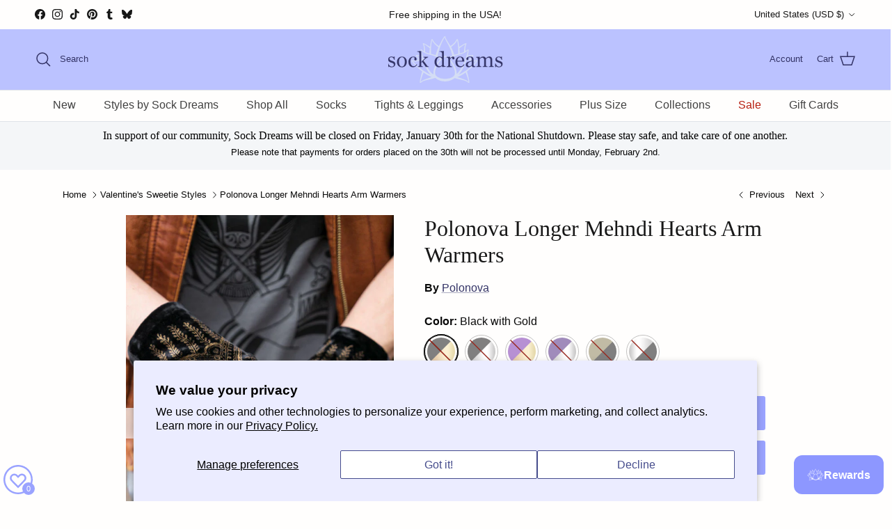

--- FILE ---
content_type: text/html; charset=utf-8
request_url: https://sockdreams.com/collections/valentines-sweetie-styles/products/polonova-longer-mehndi-hearts-arm-warmers
body_size: 89165
content:
<!doctype html>
<html class="no-js" lang="en" dir="ltr">
<head>
  <!-- BEGIN MerchantWidget Code -->



<script id='merchantWidgetScript' src="https://www.gstatic.com/shopping/merchant/merchantwidget.js" defer></script>

<script type="text/javascript">

  merchantWidgetScript.addEventListener('load', function () {

    merchantwidget.start({

      position: 'LEFT_BOTTOM',

      sideMargin: 5,

      bottomMargin: 45,

      mobileSideMargin: 6,

      mobileBottomMargin: 40

    });

  });

</script>


<!-- END MerchantWidget Code --><meta charset="utf-8">
<meta name="viewport" content="width=device-width,initial-scale=1">
<title>Polonova Longer Mehndi Hearts Arm Warmers &ndash; Sock Dreams</title><link rel="canonical" href="https://sockdreams.com/products/polonova-longer-mehndi-hearts-arm-warmers"><link rel="icon" href="//sockdreams.com/cdn/shop/files/blue-sock-dreams-lotus_1.png?crop=center&height=48&v=1681500306&width=48" type="image/png">
  <link rel="apple-touch-icon" href="//sockdreams.com/cdn/shop/files/blue-sock-dreams-lotus_1.png?crop=center&height=180&v=1681500306&width=180"><meta name="description" content="Hand printed in the USA. Luxurious velvet hand warmers with a more floral version of Polonova&#39;s Mehndi Wrist Warmers design."><meta property="og:site_name" content="Sock Dreams">
<meta property="og:url" content="https://sockdreams.com/products/polonova-longer-mehndi-hearts-arm-warmers">
<meta property="og:title" content="Polonova Longer Mehndi Hearts Arm Warmers">
<meta property="og:type" content="product">
<meta property="og:description" content="Hand printed in the USA. Luxurious velvet hand warmers with a more floral version of Polonova&#39;s Mehndi Wrist Warmers design."><meta property="og:image" content="http://sockdreams.com/cdn/shop/products/pn-01-04-aw-black-gold-rw-ot.jpg?crop=center&height=1200&v=1762457589&width=1200">
  <meta property="og:image:secure_url" content="https://sockdreams.com/cdn/shop/products/pn-01-04-aw-black-gold-rw-ot.jpg?crop=center&height=1200&v=1762457589&width=1200">
  <meta property="og:image:width" content="600">
  <meta property="og:image:height" content="900"><meta property="og:price:amount" content="38.00">
  <meta property="og:price:currency" content="USD"><meta name="twitter:card" content="summary_large_image">
<meta name="twitter:title" content="Polonova Longer Mehndi Hearts Arm Warmers">
<meta name="twitter:description" content="Hand printed in the USA. Luxurious velvet hand warmers with a more floral version of Polonova&#39;s Mehndi Wrist Warmers design.">
<style>:root {
  --page-container-width:          1200px;
  --reading-container-width:       720px;
  --divider-opacity:               0.14;
  --gutter-large:                  30px;
  --gutter-desktop:                20px;
  --gutter-mobile:                 16px;
  --section-padding:               50px;
  --larger-section-padding:        80px;
  --larger-section-padding-mobile: 60px;
  --largest-section-padding:       110px;
  --aos-animate-duration:          0.6s;

  --base-font-family:              "system_ui", -apple-system, 'Segoe UI', Roboto, 'Helvetica Neue', 'Noto Sans', 'Liberation Sans', Arial, sans-serif, 'Apple Color Emoji', 'Segoe UI Emoji', 'Segoe UI Symbol', 'Noto Color Emoji';
  --base-font-weight:              400;
  --base-font-style:               normal;
  --heading-font-family:           "New York", Iowan Old Style, Apple Garamond, Baskerville, Times New Roman, Droid Serif, Times, Source Serif Pro, serif, Apple Color Emoji, Segoe UI Emoji, Segoe UI Symbol;
  --heading-font-weight:           400;
  --heading-font-style:            normal;
  --heading-font-letter-spacing:   normal;
  --logo-font-family:              "New York", Iowan Old Style, Apple Garamond, Baskerville, Times New Roman, Droid Serif, Times, Source Serif Pro, serif, Apple Color Emoji, Segoe UI Emoji, Segoe UI Symbol;
  --logo-font-weight:              400;
  --logo-font-style:               normal;
  --nav-font-family:               "system_ui", -apple-system, 'Segoe UI', Roboto, 'Helvetica Neue', 'Noto Sans', 'Liberation Sans', Arial, sans-serif, 'Apple Color Emoji', 'Segoe UI Emoji', 'Segoe UI Symbol', 'Noto Color Emoji';
  --nav-font-weight:               400;
  --nav-font-style:                normal;

  --base-text-size:16px;
  --base-line-height:              1.6;
  --input-text-size:16px;
  --smaller-text-size-1:13px;
  --smaller-text-size-2:14px;
  --smaller-text-size-3:13px;
  --smaller-text-size-4:12px;
  --larger-text-size:32px;
  --super-large-text-size:56px;
  --super-large-mobile-text-size:26px;
  --larger-mobile-text-size:26px;
  --logo-text-size:24px;--btn-letter-spacing: 0.08em;
    --btn-text-transform: uppercase;
    --button-text-size: 14px;
    --quickbuy-button-text-size: 13;
    --small-feature-link-font-size: 0.75em;
    --input-btn-padding-top: 1.2em;
    --input-btn-padding-bottom: 1.2em;--heading-text-transform:none;
  --nav-text-size:                      16px;
  --mobile-menu-font-weight:            600;

  --body-bg-color:                      255 254 253;
  --bg-color:                           255 254 253;
  --body-text-color:                    10 10 10;
  --text-color:                         10 10 10;

  --header-text-col:                    #333366;--header-text-hover-col:             var(--header-text-col);--header-bg-col:                     #bbc2ff;
  --heading-color:                     23 23 23;
  --body-heading-color:                23 23 23;
  --heading-divider-col:               #dfe3e8;

  --logo-col:                          #090909;
  --main-nav-bg:                       #fffefd;
  --main-nav-link-col:                 #404040;
  --main-nav-link-hover-col:           #554e88;
  --main-nav-link-featured-col:        #b61d0f;

  --link-color:                        51 51 102;
  --body-link-color:                   51 51 102;

  --btn-bg-color:                        154 163 255;
  --btn-bg-hover-color:                  173 150 234;
  --btn-border-color:                    154 163 255;
  --btn-border-hover-color:              173 150 234;
  --btn-text-color:                      0 0 0;
  --btn-text-hover-color:                0 0 0;--btn-alt-bg-color:                    255 254 253;
  --btn-alt-text-color:                  51 51 102;
  --btn-alt-border-color:                51 51 102;
  --btn-alt-border-hover-color:          51 51 102;--btn-ter-bg-color:                    255 234 212;
  --btn-ter-text-color:                  0 0 0;
  --btn-ter-bg-hover-color:              154 163 255;
  --btn-ter-text-hover-color:            0 0 0;--btn-border-radius: 3px;
    --btn-inspired-border-radius: 3px;--color-scheme-default:                             #fffefd;
  --color-scheme-default-color:                       255 254 253;
  --color-scheme-default-text-color:                  10 10 10;
  --color-scheme-default-head-color:                  23 23 23;
  --color-scheme-default-link-color:                  51 51 102;
  --color-scheme-default-btn-text-color:              0 0 0;
  --color-scheme-default-btn-text-hover-color:        0 0 0;
  --color-scheme-default-btn-bg-color:                154 163 255;
  --color-scheme-default-btn-bg-hover-color:          173 150 234;
  --color-scheme-default-btn-border-color:            154 163 255;
  --color-scheme-default-btn-border-hover-color:      173 150 234;
  --color-scheme-default-btn-alt-text-color:          51 51 102;
  --color-scheme-default-btn-alt-bg-color:            255 254 253;
  --color-scheme-default-btn-alt-border-color:        51 51 102;
  --color-scheme-default-btn-alt-border-hover-color:  51 51 102;

  --color-scheme-1:                             #f2f2f2;
  --color-scheme-1-color:                       242 242 242;
  --color-scheme-1-text-color:                  52 52 52;
  --color-scheme-1-head-color:                  52 52 52;
  --color-scheme-1-link-color:                  52 52 52;
  --color-scheme-1-btn-text-color:              255 255 255;
  --color-scheme-1-btn-text-hover-color:        255 255 255;
  --color-scheme-1-btn-bg-color:                35 35 35;
  --color-scheme-1-btn-bg-hover-color:          0 0 0;
  --color-scheme-1-btn-border-color:            35 35 35;
  --color-scheme-1-btn-border-hover-color:      0 0 0;
  --color-scheme-1-btn-alt-text-color:          35 35 35;
  --color-scheme-1-btn-alt-bg-color:            255 255 255;
  --color-scheme-1-btn-alt-border-color:        35 35 35;
  --color-scheme-1-btn-alt-border-hover-color:  35 35 35;

  --color-scheme-2:                             #333366;
  --color-scheme-2-color:                       51 51 102;
  --color-scheme-2-text-color:                  255 254 253;
  --color-scheme-2-head-color:                  255 254 253;
  --color-scheme-2-link-color:                  52 52 52;
  --color-scheme-2-btn-text-color:              255 255 255;
  --color-scheme-2-btn-text-hover-color:        255 255 255;
  --color-scheme-2-btn-bg-color:                35 35 35;
  --color-scheme-2-btn-bg-hover-color:          0 0 0;
  --color-scheme-2-btn-border-color:            35 35 35;
  --color-scheme-2-btn-border-hover-color:      0 0 0;
  --color-scheme-2-btn-alt-text-color:          35 35 35;
  --color-scheme-2-btn-alt-bg-color:            255 255 255;
  --color-scheme-2-btn-alt-border-color:        35 35 35;
  --color-scheme-2-btn-alt-border-hover-color:  35 35 35;

  /* Shop Pay payment terms */
  --payment-terms-background-color:    #fffefd;--quickbuy-bg: 255 254 253;--body-input-background-color:       rgb(var(--body-bg-color));
  --input-background-color:            rgb(var(--body-bg-color));
  --body-input-text-color:             var(--body-text-color);
  --input-text-color:                  var(--body-text-color);
  --body-input-border-color:           rgb(194, 193, 192);
  --input-border-color:                rgb(194, 193, 192);
  --input-border-color-hover:          rgb(120, 120, 119);
  --input-border-color-active:         rgb(10, 10, 10);

  --swatch-cross-svg:                  url("data:image/svg+xml,%3Csvg xmlns='http://www.w3.org/2000/svg' width='240' height='240' viewBox='0 0 24 24' fill='none' stroke='rgb(151, 40, 30)' stroke-width='0.14' preserveAspectRatio='none' %3E%3Cline x1='0' y1='0' x2='24' y2='24'%3E%3C/line%3E%3C/svg%3E");
  --swatch-cross-hover:                url("data:image/svg+xml,%3Csvg xmlns='http://www.w3.org/2000/svg' width='240' height='240' viewBox='0 0 24 24' fill='none' stroke='rgb(151, 40, 30)' stroke-width='0.14' preserveAspectRatio='none' %3E%3Cline x1='0' y1='0' x2='24' y2='24'%3E%3C/line%3E%3C/svg%3E");
  --swatch-cross-active:               url("data:image/svg+xml,%3Csvg xmlns='http://www.w3.org/2000/svg' width='240' height='240' viewBox='0 0 24 24' fill='none' stroke='rgb(151, 40, 30)' stroke-width='0.14' preserveAspectRatio='none' %3E%3Cline x1='0' y1='0' x2='24' y2='24'%3E%3C/line%3E%3C/svg%3E");

  --footer-divider-col:                #d1c5e1;
  --footer-text-col:                   64 64 64;
  --footer-heading-col:                23 23 23;
  --footer-bg-col:                     225 219 244;--product-label-overlay-justify: flex-start;--product-label-overlay-align: flex-start;--product-label-overlay-reduction-text:   #ffffff;
  --product-label-overlay-reduction-bg:     #c20000;
  --product-label-overlay-reduction-text-weight: 600;
  --product-label-overlay-stock-text:       #fffefd;
  --product-label-overlay-stock-bg:         #9a99e5;
  --product-label-overlay-new-text:         #fffefd;
  --product-label-overlay-new-bg:           #9a99e5;
  --product-label-overlay-meta-text:        #ffffff;
  --product-label-overlay-meta-bg:          #09728c;
  --product-label-sale-text:                #c20000;
  --product-label-sold-text:                #171717;
  --product-label-preorder-text:            #3ea36a;

  --product-block-crop-align:               center;

  
  --product-block-price-align:              flex-start;
  --product-block-price-item-margin-start:  initial;
  --product-block-price-item-margin-end:    .5rem;
  

  

  --collection-block-image-position:   center center;

  --swatch-picker-image-size:          48px;
  --swatch-crop-align:                 center center;

  --image-overlay-text-color:          255 254 253;--image-overlay-bg:                  rgba(0, 0, 0, 0.1);
  --image-overlay-shadow-start:        rgb(0 0 0 / 0.4);
  --image-overlay-box-opacity:         0.5;--product-inventory-ok-box-color:            #f2faf0;
  --product-inventory-ok-text-color:           #108043;
  --product-inventory-ok-icon-box-fill-color:  #fff;
  --product-inventory-low-box-color:           #fcf1cd;
  --product-inventory-low-text-color:          #dd9a1a;
  --product-inventory-low-icon-box-fill-color: #fff;
  --product-inventory-low-text-color-channels: 16, 128, 67;
  --product-inventory-ok-text-color-channels:  221, 154, 26;

  --rating-star-color: 246 165 41;--overlay-align-left: start;
    --overlay-align-right: end;}html[dir=rtl] {
  --overlay-right-text-m-left: 0;
  --overlay-right-text-m-right: auto;
  --overlay-left-shadow-left-left: 15%;
  --overlay-left-shadow-left-right: -50%;
  --overlay-left-shadow-right-left: -85%;
  --overlay-left-shadow-right-right: 0;
}.image-overlay--bg-box .text-overlay .text-overlay__text {
    --image-overlay-box-bg: 255 254 253;
    --heading-color: var(--body-heading-color);
    --text-color: var(--body-text-color);
    --link-color: var(--body-link-color);
  }::selection {
    background: rgb(var(--body-heading-color));
    color: rgb(var(--body-bg-color));
  }
  ::-moz-selection {
    background: rgb(var(--body-heading-color));
    color: rgb(var(--body-bg-color));
  }.use-color-scheme--default {
  --product-label-sale-text:           #c20000;
  --product-label-sold-text:           #171717;
  --product-label-preorder-text:       #3ea36a;
  --input-background-color:            rgb(var(--body-bg-color));
  --input-text-color:                  var(--body-input-text-color);
  --input-border-color:                rgb(194, 193, 192);
  --input-border-color-hover:          rgb(120, 120, 119);
  --input-border-color-active:         rgb(10, 10, 10);
}</style>

  <link href="//sockdreams.com/cdn/shop/t/69/assets/main.css?v=1658455696586364901763754033" rel="stylesheet" type="text/css" media="all" />
<link rel="stylesheet" href="//sockdreams.com/cdn/shop/t/69/assets/swatches.css?v=30654163463137334991767898853" media="print" onload="this.media='all'">
    <noscript><link rel="stylesheet" href="//sockdreams.com/cdn/shop/t/69/assets/swatches.css?v=30654163463137334991767898853"></noscript><script>
    document.documentElement.className = document.documentElement.className.replace('no-js', 'js');

    window.theme = {
      info: {
        name: 'Symmetry',
        version: '7.5.0'
      },
      device: {
        hasTouch: window.matchMedia('(any-pointer: coarse)').matches,
        hasHover: window.matchMedia('(hover: hover)').matches
      },
      mediaQueries: {
        md: '(min-width: 768px)',
        productMediaCarouselBreak: '(min-width: 1041px)'
      },
      routes: {
        base: 'https://sockdreams.com',
        cart: '/cart',
        cartAdd: '/cart/add.js',
        cartUpdate: '/cart/update.js',
        predictiveSearch: '/search/suggest'
      },
      strings: {
        cartTermsConfirmation: "You must agree to the terms and conditions before continuing.",
        cartItemsQuantityError: "You can only add [QUANTITY] of this item to your cart.",
        generalSearchViewAll: "View all search results",
        noStock: "Sold out",
        noVariant: "Unavailable",
        productsProductChooseA: "Choose a",
        generalSearchPages: "Pages",
        generalSearchNoResultsWithoutTerms: "Sorry, we couldnʼt find any results",
        shippingCalculator: {
          singleRate: "There is one shipping rate for this destination:",
          multipleRates: "There are multiple shipping rates for this destination:",
          noRates: "We do not ship to this destination."
        },
        regularPrice: "Regular price",
        salePrice: "Sale price"
      },
      settings: {
        moneyWithCurrencyFormat: "${{amount}} USD",
        cartType: "page",
        afterAddToCart: "notification",
        quickbuyStyle: "button",
        externalLinksNewTab: true,
        internalLinksSmoothScroll: true
      }
    }

    theme.inlineNavigationCheck = function() {
      var pageHeader = document.querySelector('.pageheader'),
          inlineNavContainer = pageHeader.querySelector('.logo-area__left__inner'),
          inlineNav = inlineNavContainer.querySelector('.navigation--left');
      if (inlineNav && getComputedStyle(inlineNav).display != 'none') {
        var inlineMenuCentered = document.querySelector('.pageheader--layout-inline-menu-center'),
            logoContainer = document.querySelector('.logo-area__middle__inner');
        if(inlineMenuCentered) {
          var rightWidth = document.querySelector('.logo-area__right__inner').clientWidth,
              middleWidth = logoContainer.clientWidth,
              logoArea = document.querySelector('.logo-area'),
              computedLogoAreaStyle = getComputedStyle(logoArea),
              logoAreaInnerWidth = logoArea.clientWidth - Math.ceil(parseFloat(computedLogoAreaStyle.paddingLeft)) - Math.ceil(parseFloat(computedLogoAreaStyle.paddingRight)),
              availableNavWidth = logoAreaInnerWidth - Math.max(rightWidth, middleWidth) * 2 - 40;
          inlineNavContainer.style.maxWidth = availableNavWidth + 'px';
        }

        var firstInlineNavLink = inlineNav.querySelector('.navigation__item:first-child'),
            lastInlineNavLink = inlineNav.querySelector('.navigation__item:last-child');
        if (lastInlineNavLink) {
          var inlineNavWidth = null;
          if(document.querySelector('html[dir=rtl]')) {
            inlineNavWidth = firstInlineNavLink.offsetLeft - lastInlineNavLink.offsetLeft + firstInlineNavLink.offsetWidth;
          } else {
            inlineNavWidth = lastInlineNavLink.offsetLeft - firstInlineNavLink.offsetLeft + lastInlineNavLink.offsetWidth;
          }
          if (inlineNavContainer.offsetWidth >= inlineNavWidth) {
            pageHeader.classList.add('pageheader--layout-inline-permitted');
            var tallLogo = logoContainer.clientHeight > lastInlineNavLink.clientHeight + 20;
            if (tallLogo) {
              inlineNav.classList.add('navigation--tight-underline');
            } else {
              inlineNav.classList.remove('navigation--tight-underline');
            }
          } else {
            pageHeader.classList.remove('pageheader--layout-inline-permitted');
          }
        }
      }
    };

    theme.setInitialHeaderHeightProperty = () => {
      const section = document.querySelector('.section-header');
      if (section) {
        document.documentElement.style.setProperty('--theme-header-height', Math.ceil(section.clientHeight) + 'px');
      }
    };
  </script>

  <script src="//sockdreams.com/cdn/shop/t/69/assets/main.js?v=150891663519462644191763754033" defer></script>
    <script src="//sockdreams.com/cdn/shop/t/69/assets/animate-on-scroll.js?v=15249566486942820451763754023" defer></script>
    <link href="//sockdreams.com/cdn/shop/t/69/assets/animate-on-scroll.css?v=135962721104954213331763754023" rel="stylesheet" type="text/css" media="all" />
  

  <script>window.performance && window.performance.mark && window.performance.mark('shopify.content_for_header.start');</script><meta name="google-site-verification" content="qPTPxPWNEuztJ7lQCejVykJmRPuYbd7e87UkWc2I5lM">
<meta id="shopify-digital-wallet" name="shopify-digital-wallet" content="/71249789223/digital_wallets/dialog">
<meta name="shopify-checkout-api-token" content="2dc7890bd1b95ad920c43d7a16702bf1">
<meta id="in-context-paypal-metadata" data-shop-id="71249789223" data-venmo-supported="true" data-environment="production" data-locale="en_US" data-paypal-v4="true" data-currency="USD">
<link rel="alternate" type="application/json+oembed" href="https://sockdreams.com/products/polonova-longer-mehndi-hearts-arm-warmers.oembed">
<script async="async" src="/checkouts/internal/preloads.js?locale=en-US"></script>
<link rel="preconnect" href="https://shop.app" crossorigin="anonymous">
<script async="async" src="https://shop.app/checkouts/internal/preloads.js?locale=en-US&shop_id=71249789223" crossorigin="anonymous"></script>
<script id="apple-pay-shop-capabilities" type="application/json">{"shopId":71249789223,"countryCode":"US","currencyCode":"USD","merchantCapabilities":["supports3DS"],"merchantId":"gid:\/\/shopify\/Shop\/71249789223","merchantName":"Sock Dreams","requiredBillingContactFields":["postalAddress","email","phone"],"requiredShippingContactFields":["postalAddress","email","phone"],"shippingType":"shipping","supportedNetworks":["visa","masterCard","amex","discover","elo","jcb"],"total":{"type":"pending","label":"Sock Dreams","amount":"1.00"},"shopifyPaymentsEnabled":true,"supportsSubscriptions":true}</script>
<script id="shopify-features" type="application/json">{"accessToken":"2dc7890bd1b95ad920c43d7a16702bf1","betas":["rich-media-storefront-analytics"],"domain":"sockdreams.com","predictiveSearch":true,"shopId":71249789223,"locale":"en"}</script>
<script>var Shopify = Shopify || {};
Shopify.shop = "sockdreams.myshopify.com";
Shopify.locale = "en";
Shopify.currency = {"active":"USD","rate":"1.0"};
Shopify.country = "US";
Shopify.theme = {"name":"Winter 2025\/2026","id":181514993959,"schema_name":"Symmetry","schema_version":"7.5.0","theme_store_id":568,"role":"main"};
Shopify.theme.handle = "null";
Shopify.theme.style = {"id":null,"handle":null};
Shopify.cdnHost = "sockdreams.com/cdn";
Shopify.routes = Shopify.routes || {};
Shopify.routes.root = "/";</script>
<script type="module">!function(o){(o.Shopify=o.Shopify||{}).modules=!0}(window);</script>
<script>!function(o){function n(){var o=[];function n(){o.push(Array.prototype.slice.apply(arguments))}return n.q=o,n}var t=o.Shopify=o.Shopify||{};t.loadFeatures=n(),t.autoloadFeatures=n()}(window);</script>
<script>
  window.ShopifyPay = window.ShopifyPay || {};
  window.ShopifyPay.apiHost = "shop.app\/pay";
  window.ShopifyPay.redirectState = null;
</script>
<script id="shop-js-analytics" type="application/json">{"pageType":"product"}</script>
<script defer="defer" async type="module" src="//sockdreams.com/cdn/shopifycloud/shop-js/modules/v2/client.init-shop-cart-sync_BN7fPSNr.en.esm.js"></script>
<script defer="defer" async type="module" src="//sockdreams.com/cdn/shopifycloud/shop-js/modules/v2/chunk.common_Cbph3Kss.esm.js"></script>
<script defer="defer" async type="module" src="//sockdreams.com/cdn/shopifycloud/shop-js/modules/v2/chunk.modal_DKumMAJ1.esm.js"></script>
<script type="module">
  await import("//sockdreams.com/cdn/shopifycloud/shop-js/modules/v2/client.init-shop-cart-sync_BN7fPSNr.en.esm.js");
await import("//sockdreams.com/cdn/shopifycloud/shop-js/modules/v2/chunk.common_Cbph3Kss.esm.js");
await import("//sockdreams.com/cdn/shopifycloud/shop-js/modules/v2/chunk.modal_DKumMAJ1.esm.js");

  window.Shopify.SignInWithShop?.initShopCartSync?.({"fedCMEnabled":true,"windoidEnabled":true});

</script>
<script defer="defer" async type="module" src="//sockdreams.com/cdn/shopifycloud/shop-js/modules/v2/client.payment-terms_BxzfvcZJ.en.esm.js"></script>
<script defer="defer" async type="module" src="//sockdreams.com/cdn/shopifycloud/shop-js/modules/v2/chunk.common_Cbph3Kss.esm.js"></script>
<script defer="defer" async type="module" src="//sockdreams.com/cdn/shopifycloud/shop-js/modules/v2/chunk.modal_DKumMAJ1.esm.js"></script>
<script type="module">
  await import("//sockdreams.com/cdn/shopifycloud/shop-js/modules/v2/client.payment-terms_BxzfvcZJ.en.esm.js");
await import("//sockdreams.com/cdn/shopifycloud/shop-js/modules/v2/chunk.common_Cbph3Kss.esm.js");
await import("//sockdreams.com/cdn/shopifycloud/shop-js/modules/v2/chunk.modal_DKumMAJ1.esm.js");

  
</script>
<script>
  window.Shopify = window.Shopify || {};
  if (!window.Shopify.featureAssets) window.Shopify.featureAssets = {};
  window.Shopify.featureAssets['shop-js'] = {"shop-cart-sync":["modules/v2/client.shop-cart-sync_CJVUk8Jm.en.esm.js","modules/v2/chunk.common_Cbph3Kss.esm.js","modules/v2/chunk.modal_DKumMAJ1.esm.js"],"init-fed-cm":["modules/v2/client.init-fed-cm_7Fvt41F4.en.esm.js","modules/v2/chunk.common_Cbph3Kss.esm.js","modules/v2/chunk.modal_DKumMAJ1.esm.js"],"init-shop-email-lookup-coordinator":["modules/v2/client.init-shop-email-lookup-coordinator_Cc088_bR.en.esm.js","modules/v2/chunk.common_Cbph3Kss.esm.js","modules/v2/chunk.modal_DKumMAJ1.esm.js"],"init-windoid":["modules/v2/client.init-windoid_hPopwJRj.en.esm.js","modules/v2/chunk.common_Cbph3Kss.esm.js","modules/v2/chunk.modal_DKumMAJ1.esm.js"],"shop-button":["modules/v2/client.shop-button_B0jaPSNF.en.esm.js","modules/v2/chunk.common_Cbph3Kss.esm.js","modules/v2/chunk.modal_DKumMAJ1.esm.js"],"shop-cash-offers":["modules/v2/client.shop-cash-offers_DPIskqss.en.esm.js","modules/v2/chunk.common_Cbph3Kss.esm.js","modules/v2/chunk.modal_DKumMAJ1.esm.js"],"shop-toast-manager":["modules/v2/client.shop-toast-manager_CK7RT69O.en.esm.js","modules/v2/chunk.common_Cbph3Kss.esm.js","modules/v2/chunk.modal_DKumMAJ1.esm.js"],"init-shop-cart-sync":["modules/v2/client.init-shop-cart-sync_BN7fPSNr.en.esm.js","modules/v2/chunk.common_Cbph3Kss.esm.js","modules/v2/chunk.modal_DKumMAJ1.esm.js"],"init-customer-accounts-sign-up":["modules/v2/client.init-customer-accounts-sign-up_CfPf4CXf.en.esm.js","modules/v2/client.shop-login-button_DeIztwXF.en.esm.js","modules/v2/chunk.common_Cbph3Kss.esm.js","modules/v2/chunk.modal_DKumMAJ1.esm.js"],"pay-button":["modules/v2/client.pay-button_CgIwFSYN.en.esm.js","modules/v2/chunk.common_Cbph3Kss.esm.js","modules/v2/chunk.modal_DKumMAJ1.esm.js"],"init-customer-accounts":["modules/v2/client.init-customer-accounts_DQ3x16JI.en.esm.js","modules/v2/client.shop-login-button_DeIztwXF.en.esm.js","modules/v2/chunk.common_Cbph3Kss.esm.js","modules/v2/chunk.modal_DKumMAJ1.esm.js"],"avatar":["modules/v2/client.avatar_BTnouDA3.en.esm.js"],"init-shop-for-new-customer-accounts":["modules/v2/client.init-shop-for-new-customer-accounts_CsZy_esa.en.esm.js","modules/v2/client.shop-login-button_DeIztwXF.en.esm.js","modules/v2/chunk.common_Cbph3Kss.esm.js","modules/v2/chunk.modal_DKumMAJ1.esm.js"],"shop-follow-button":["modules/v2/client.shop-follow-button_BRMJjgGd.en.esm.js","modules/v2/chunk.common_Cbph3Kss.esm.js","modules/v2/chunk.modal_DKumMAJ1.esm.js"],"checkout-modal":["modules/v2/client.checkout-modal_B9Drz_yf.en.esm.js","modules/v2/chunk.common_Cbph3Kss.esm.js","modules/v2/chunk.modal_DKumMAJ1.esm.js"],"shop-login-button":["modules/v2/client.shop-login-button_DeIztwXF.en.esm.js","modules/v2/chunk.common_Cbph3Kss.esm.js","modules/v2/chunk.modal_DKumMAJ1.esm.js"],"lead-capture":["modules/v2/client.lead-capture_DXYzFM3R.en.esm.js","modules/v2/chunk.common_Cbph3Kss.esm.js","modules/v2/chunk.modal_DKumMAJ1.esm.js"],"shop-login":["modules/v2/client.shop-login_CA5pJqmO.en.esm.js","modules/v2/chunk.common_Cbph3Kss.esm.js","modules/v2/chunk.modal_DKumMAJ1.esm.js"],"payment-terms":["modules/v2/client.payment-terms_BxzfvcZJ.en.esm.js","modules/v2/chunk.common_Cbph3Kss.esm.js","modules/v2/chunk.modal_DKumMAJ1.esm.js"]};
</script>
<script>(function() {
  var isLoaded = false;
  function asyncLoad() {
    if (isLoaded) return;
    isLoaded = true;
    var urls = ["https:\/\/joy.avada.io\/scripttag\/avada-joy-tracking.min.js?shop=sockdreams.myshopify.com","https:\/\/chimpstatic.com\/mcjs-connected\/js\/users\/e8afc18b90490226dc1fee239\/a988055a270d56a8ea62da1dd.js?shop=sockdreams.myshopify.com","https:\/\/shopify-extension.getredo.com\/main.js?widget_id=4rsv0q5h451n3te\u0026shop=sockdreams.myshopify.com"];
    for (var i = 0; i < urls.length; i++) {
      var s = document.createElement('script');
      s.type = 'text/javascript';
      s.async = true;
      s.src = urls[i];
      var x = document.getElementsByTagName('script')[0];
      x.parentNode.insertBefore(s, x);
    }
  };
  if(window.attachEvent) {
    window.attachEvent('onload', asyncLoad);
  } else {
    window.addEventListener('load', asyncLoad, false);
  }
})();</script>
<script id="__st">var __st={"a":71249789223,"offset":-28800,"reqid":"84d05047-4890-4bc6-a6dc-824d0cf264ce-1769731256","pageurl":"sockdreams.com\/collections\/valentines-sweetie-styles\/products\/polonova-longer-mehndi-hearts-arm-warmers","u":"8c9b683be98c","p":"product","rtyp":"product","rid":8187328168231};</script>
<script>window.ShopifyPaypalV4VisibilityTracking = true;</script>
<script id="form-persister">!function(){'use strict';const t='contact',e='new_comment',n=[[t,t],['blogs',e],['comments',e],[t,'customer']],o='password',r='form_key',c=['recaptcha-v3-token','g-recaptcha-response','h-captcha-response',o],s=()=>{try{return window.sessionStorage}catch{return}},i='__shopify_v',u=t=>t.elements[r],a=function(){const t=[...n].map((([t,e])=>`form[action*='/${t}']:not([data-nocaptcha='true']) input[name='form_type'][value='${e}']`)).join(',');var e;return e=t,()=>e?[...document.querySelectorAll(e)].map((t=>t.form)):[]}();function m(t){const e=u(t);a().includes(t)&&(!e||!e.value)&&function(t){try{if(!s())return;!function(t){const e=s();if(!e)return;const n=u(t);if(!n)return;const o=n.value;o&&e.removeItem(o)}(t);const e=Array.from(Array(32),(()=>Math.random().toString(36)[2])).join('');!function(t,e){u(t)||t.append(Object.assign(document.createElement('input'),{type:'hidden',name:r})),t.elements[r].value=e}(t,e),function(t,e){const n=s();if(!n)return;const r=[...t.querySelectorAll(`input[type='${o}']`)].map((({name:t})=>t)),u=[...c,...r],a={};for(const[o,c]of new FormData(t).entries())u.includes(o)||(a[o]=c);n.setItem(e,JSON.stringify({[i]:1,action:t.action,data:a}))}(t,e)}catch(e){console.error('failed to persist form',e)}}(t)}const f=t=>{if('true'===t.dataset.persistBound)return;const e=function(t,e){const n=function(t){return'function'==typeof t.submit?t.submit:HTMLFormElement.prototype.submit}(t).bind(t);return function(){let t;return()=>{t||(t=!0,(()=>{try{e(),n()}catch(t){(t=>{console.error('form submit failed',t)})(t)}})(),setTimeout((()=>t=!1),250))}}()}(t,(()=>{m(t)}));!function(t,e){if('function'==typeof t.submit&&'function'==typeof e)try{t.submit=e}catch{}}(t,e),t.addEventListener('submit',(t=>{t.preventDefault(),e()})),t.dataset.persistBound='true'};!function(){function t(t){const e=(t=>{const e=t.target;return e instanceof HTMLFormElement?e:e&&e.form})(t);e&&m(e)}document.addEventListener('submit',t),document.addEventListener('DOMContentLoaded',(()=>{const e=a();for(const t of e)f(t);var n;n=document.body,new window.MutationObserver((t=>{for(const e of t)if('childList'===e.type&&e.addedNodes.length)for(const t of e.addedNodes)1===t.nodeType&&'FORM'===t.tagName&&a().includes(t)&&f(t)})).observe(n,{childList:!0,subtree:!0,attributes:!1}),document.removeEventListener('submit',t)}))}()}();</script>
<script integrity="sha256-4kQ18oKyAcykRKYeNunJcIwy7WH5gtpwJnB7kiuLZ1E=" data-source-attribution="shopify.loadfeatures" defer="defer" src="//sockdreams.com/cdn/shopifycloud/storefront/assets/storefront/load_feature-a0a9edcb.js" crossorigin="anonymous"></script>
<script crossorigin="anonymous" defer="defer" src="//sockdreams.com/cdn/shopifycloud/storefront/assets/shopify_pay/storefront-65b4c6d7.js?v=20250812"></script>
<script data-source-attribution="shopify.dynamic_checkout.dynamic.init">var Shopify=Shopify||{};Shopify.PaymentButton=Shopify.PaymentButton||{isStorefrontPortableWallets:!0,init:function(){window.Shopify.PaymentButton.init=function(){};var t=document.createElement("script");t.src="https://sockdreams.com/cdn/shopifycloud/portable-wallets/latest/portable-wallets.en.js",t.type="module",document.head.appendChild(t)}};
</script>
<script data-source-attribution="shopify.dynamic_checkout.buyer_consent">
  function portableWalletsHideBuyerConsent(e){var t=document.getElementById("shopify-buyer-consent"),n=document.getElementById("shopify-subscription-policy-button");t&&n&&(t.classList.add("hidden"),t.setAttribute("aria-hidden","true"),n.removeEventListener("click",e))}function portableWalletsShowBuyerConsent(e){var t=document.getElementById("shopify-buyer-consent"),n=document.getElementById("shopify-subscription-policy-button");t&&n&&(t.classList.remove("hidden"),t.removeAttribute("aria-hidden"),n.addEventListener("click",e))}window.Shopify?.PaymentButton&&(window.Shopify.PaymentButton.hideBuyerConsent=portableWalletsHideBuyerConsent,window.Shopify.PaymentButton.showBuyerConsent=portableWalletsShowBuyerConsent);
</script>
<script data-source-attribution="shopify.dynamic_checkout.cart.bootstrap">document.addEventListener("DOMContentLoaded",(function(){function t(){return document.querySelector("shopify-accelerated-checkout-cart, shopify-accelerated-checkout")}if(t())Shopify.PaymentButton.init();else{new MutationObserver((function(e,n){t()&&(Shopify.PaymentButton.init(),n.disconnect())})).observe(document.body,{childList:!0,subtree:!0})}}));
</script>
<script id='scb4127' type='text/javascript' async='' src='https://sockdreams.com/cdn/shopifycloud/privacy-banner/storefront-banner.js'></script><link id="shopify-accelerated-checkout-styles" rel="stylesheet" media="screen" href="https://sockdreams.com/cdn/shopifycloud/portable-wallets/latest/accelerated-checkout-backwards-compat.css" crossorigin="anonymous">
<style id="shopify-accelerated-checkout-cart">
        #shopify-buyer-consent {
  margin-top: 1em;
  display: inline-block;
  width: 100%;
}

#shopify-buyer-consent.hidden {
  display: none;
}

#shopify-subscription-policy-button {
  background: none;
  border: none;
  padding: 0;
  text-decoration: underline;
  font-size: inherit;
  cursor: pointer;
}

#shopify-subscription-policy-button::before {
  box-shadow: none;
}

      </style>
<script id="sections-script" data-sections="related-products,footer" defer="defer" src="//sockdreams.com/cdn/shop/t/69/compiled_assets/scripts.js?v=10489"></script>
<script>window.performance && window.performance.mark && window.performance.mark('shopify.content_for_header.end');</script>
<!-- CC Custom Head Start --><!-- CC Custom Head End --><!-- BEGIN app block: shopify://apps/sales-discounts/blocks/countdown/29205fb1-2e68-4d81-a905-d828a51c8413 --><script id="hc_product_countdown_dates" data-p_id="8187328168231" type="application/json">{"8187329151271":{"sale_start":"2023-06-03T07:00:00+00:00","sale_end":"2023-06-06T07:00:00+00:00"},"8187332788519":{"sale_start":"2023-06-03T07:00:00+00:00","sale_end":"2023-06-06T07:00:00+00:00"},"8189528965415":{"sale_start":"2025-11-27T20:00:00+00:00","sale_end":"2025-12-03T08:00:00+00:00"},"8187321221415":{"sale_start":"2025-03-19T06:50:00+00:00","sale_end":"2025-03-22T07:05:00+00:00"},"8187321286951":{"sale_start":"2025-02-14T07:45:00+00:00","sale_end":"2025-02-15T08:00:00+00:00"},"8187321614631":{"sale_start":"2025-11-27T20:00:00+00:00","sale_end":"2025-12-03T08:00:00+00:00"},"8187321975079":{"sale_start":"2025-02-14T07:45:00+00:00","sale_end":"2025-02-15T08:00:00+00:00"},"8187337703719":{"sale_start":"2023-08-03T21:30:00+00:00","sale_end":"2023-08-06T07:00:00+00:00"},"8187297104167":{"sale_start":"2023-08-03T21:30:00+00:00","sale_end":"2023-08-06T07:00:00+00:00"},"8187322106151":{"sale_start":"2024-08-03T06:45:00+00:00","sale_end":"2024-08-06T07:00:00+00:00"},"8187322269991":{"sale_start":"2023-08-03T21:30:00+00:00","sale_end":"2023-08-06T07:00:00+00:00"},"8422510461223":{"sale_start":"2025-02-14T07:45:00+00:00","sale_end":"2025-02-15T08:00:00+00:00"},"8187289600295":{"sale_start":"2024-01-02T08:00:00+00:00","sale_end":""},"8187290353959":{"sale_start":"2023-09-06T07:00:00+00:00","sale_end":""},"8187292287271":{"sale_start":"2024-12-25T07:45:00+00:00","sale_end":"2025-01-02T08:00:00+00:00"},"8187296350503":{"sale_start":"2023-09-06T07:00:00+00:00","sale_end":""},"8187297857831":{"sale_start":"2024-12-25T07:45:00+00:00","sale_end":"2025-01-02T08:00:00+00:00"},"8187308933415":{"sale_start":"2023-09-06T07:00:00+00:00","sale_end":""},"8187309064487":{"sale_start":"2023-09-06T07:00:00+00:00","sale_end":""},"8187311063335":{"sale_start":"2023-09-06T07:00:00+00:00","sale_end":""},"8187335967015":{"sale_start":"2024-01-02T08:00:00+00:00","sale_end":""},"8187346157863":{"sale_start":"2023-09-06T07:00:00+00:00","sale_end":""},"8187289567527":{"sale_start":"2023-09-06T07:00:00+00:00","sale_end":""},"8187290878247":{"sale_start":"2023-09-06T07:00:00+00:00","sale_end":""},"8187293303079":{"sale_start":"2023-09-06T07:00:00+00:00","sale_end":""},"8187306148135":{"sale_start":"2023-09-06T07:00:00+00:00","sale_end":""},"8187311554855":{"sale_start":"2024-01-02T08:00:00+00:00","sale_end":""},"8187320860967":{"sale_start":"2023-09-06T07:00:00+00:00","sale_end":""},"8187338686759":{"sale_start":"2023-09-06T07:00:00+00:00","sale_end":""},"8187339866407":{"sale_start":"2023-09-06T07:00:00+00:00","sale_end":""},"8187342520615":{"sale_start":"2023-09-06T07:00:00+00:00","sale_end":""},"8596668055847":{"sale_start":"2024-01-02T08:00:00+00:00","sale_end":""},"8596674969895":{"sale_start":"2024-01-02T08:00:00+00:00","sale_end":""},"8187334099239":{"sale_start":"2023-09-06T07:00:00+00:00","sale_end":""},"8600011505959":{"sale_start":"2023-09-06T07:00:00+00:00","sale_end":""},"8600355340583":{"sale_start":"2023-09-06T07:00:00+00:00","sale_end":""},"8600440373543":{"sale_start":"2023-09-06T07:00:00+00:00","sale_end":""},"8187428536615":{"sale_start":"2024-01-02T08:00:00+00:00","sale_end":""},"8734300373287":{"sale_start":"2024-05-09T06:45:00+00:00","sale_end":"2024-05-12T07:00:00+00:00"},"8734304895271":{"sale_start":"2024-05-09T06:45:00+00:00","sale_end":"2024-05-12T07:00:00+00:00"},"8734328095015":{"sale_start":"2024-02-15T07:45:00+00:00","sale_end":"2024-02-16T08:00:00+00:00"},"8506343817511":{"sale_start":"2024-05-09T06:45:00+00:00","sale_end":"2024-05-12T07:00:00+00:00"},"8187316502823":{"sale_start":"2024-12-12T08:00:00+00:00","sale_end":"2024-12-14T08:00:00+00:00"},"8187299103015":{"sale_start":"2024-02-15T07:45:00+00:00","sale_end":"2024-02-16T08:00:00+00:00"},"8907673600295":{"sale_start":"2024-02-15T07:45:00+00:00","sale_end":"2024-02-16T08:00:00+00:00"},"8187331936551":{"sale_start":"2024-12-25T07:45:00+00:00","sale_end":"2025-01-02T08:00:00+00:00"},"8187301626151":{"sale_start":"2024-02-15T07:45:00+00:00","sale_end":"2024-02-16T08:00:00+00:00"},"8187313946919":{"sale_start":"2024-02-15T07:45:00+00:00","sale_end":"2024-02-16T08:00:00+00:00"},"8829369319719":{"sale_start":"2025-02-14T07:45:00+00:00","sale_end":"2025-02-15T08:00:00+00:00"},"8634739130663":{"sale_start":"2024-06-07T06:45:00+00:00","sale_end":"2024-06-10T07:00:00+00:00"},"8187318436135":{"sale_start":"2024-02-01T07:45:00+00:00","sale_end":"2024-02-06T08:00:00+00:00"},"8187347435815":{"sale_start":"2024-02-15T07:45:00+00:00","sale_end":"2024-02-16T08:00:00+00:00"},"8925326442791":{"sale_start":"2024-05-09T06:45:00+00:00","sale_end":"2024-05-12T07:00:00+00:00"},"8600525734183":{"sale_start":"2024-04-22T06:45:00+00:00","sale_end":"2024-04-23T07:00:00+00:00"},"8187333771559":{"sale_start":"2024-02-01T07:45:00+00:00","sale_end":"2024-02-06T08:00:00+00:00"},"8597136441639":{"sale_start":"2024-02-15T07:45:00+00:00","sale_end":"2024-02-16T08:00:00+00:00"},"8187330298151":{"sale_start":"2024-02-15T07:45:00+00:00","sale_end":"2024-02-16T08:00:00+00:00"},"8187304182055":{"sale_start":"2024-02-15T07:45:00+00:00","sale_end":"2024-02-16T08:00:00+00:00"},"8187318403367":{"sale_start":"2024-02-15T07:45:00+00:00","sale_end":"2024-02-16T08:00:00+00:00"},"8187290485031":{"sale_start":"2024-02-15T07:45:00+00:00","sale_end":"2024-02-16T08:00:00+00:00"},"8187329872167":{"sale_start":"2024-08-03T06:45:00+00:00","sale_end":"2024-08-06T07:00:00+00:00"},"8187298021671":{"sale_start":"2024-02-15T07:45:00+00:00","sale_end":"2024-02-16T08:00:00+00:00"},"8187312079143":{"sale_start":"2024-02-15T07:45:00+00:00","sale_end":"2024-02-16T08:00:00+00:00"},"8187325120807":{"sale_start":"2024-02-15T07:45:00+00:00","sale_end":"2024-02-16T08:00:00+00:00"},"8187337670951":{"sale_start":"2024-12-25T07:45:00+00:00","sale_end":"2025-01-02T08:00:00+00:00"},"8902065324327":{"sale_start":"2024-05-09T06:45:00+00:00","sale_end":"2024-05-12T07:00:00+00:00"},"8187312406823":{"sale_start":"2024-02-15T07:45:00+00:00","sale_end":"2024-02-16T08:00:00+00:00"},"8187307622695":{"sale_start":"2024-02-15T07:45:00+00:00","sale_end":"2024-02-16T08:00:00+00:00"},"8902059884839":{"sale_start":"2024-02-01T07:45:00+00:00","sale_end":"2024-02-06T08:00:00+00:00"},"8902062113063":{"sale_start":"2024-05-09T06:45:00+00:00","sale_end":"2024-05-12T07:00:00+00:00"},"8902074466599":{"sale_start":"2024-02-15T07:45:00+00:00","sale_end":"2024-02-16T08:00:00+00:00"},"8902119293223":{"sale_start":"2024-04-22T06:45:00+00:00","sale_end":"2024-04-23T07:00:00+00:00"},"8902123716903":{"sale_start":"2024-04-22T06:45:00+00:00","sale_end":"2024-04-23T07:00:00+00:00"},"8902102253863":{"sale_start":"2024-02-15T07:45:00+00:00","sale_end":"2024-02-16T08:00:00+00:00"},"8187324924199":{"sale_start":"2024-02-01T07:45:00+00:00","sale_end":"2024-02-06T08:00:00+00:00"},"8597139292455":{"sale_start":"2024-02-01T07:45:00+00:00","sale_end":"2024-02-06T08:00:00+00:00"},"8597004550439":{"sale_start":"2024-02-15T07:45:00+00:00","sale_end":"2024-02-16T08:00:00+00:00"},"8187293827367":{"sale_start":"2024-02-15T07:45:00+00:00","sale_end":"2024-02-16T08:00:00+00:00"},"8902117818663":{"sale_start":"2024-02-15T07:45:00+00:00","sale_end":"2024-02-16T08:00:00+00:00"},"8928010305831":{"sale_start":"2024-12-25T07:45:00+00:00","sale_end":"2025-01-02T08:00:00+00:00"},"8928056607015":{"sale_start":"2024-05-09T06:45:00+00:00","sale_end":"2024-05-12T07:00:00+00:00"},"8187334983975":{"sale_start":"2024-02-01T07:45:00+00:00","sale_end":"2024-02-06T08:00:00+00:00"},"8902070436135":{"sale_start":"2024-02-15T07:45:00+00:00","sale_end":"2024-02-16T08:00:00+00:00"},"8310861201703":{"sale_start":"2024-02-15T07:45:00+00:00","sale_end":"2024-02-16T08:00:00+00:00"},"8902088458535":{"sale_start":"2024-02-15T07:45:00+00:00","sale_end":"2024-02-16T08:00:00+00:00"},"8596662878503":{"sale_start":"2024-02-01T07:45:00+00:00","sale_end":"2024-02-06T08:00:00+00:00"},"8187347140903":{"sale_start":"2024-02-01T07:45:00+00:00","sale_end":"2024-02-06T08:00:00+00:00"},"8381636542759":{"sale_start":"2024-02-01T07:45:00+00:00","sale_end":"2024-02-06T08:00:00+00:00"},"8187310145831":{"sale_start":"2024-02-15T07:45:00+00:00","sale_end":"2024-02-16T08:00:00+00:00"},"8187420508455":{"sale_start":"2024-12-25T07:45:00+00:00","sale_end":"2025-01-02T08:00:00+00:00"},"8187325022503":{"sale_start":"2024-06-07T06:45:00+00:00","sale_end":"2024-06-10T07:00:00+00:00"},"8187339964711":{"sale_start":"2024-02-01T07:45:00+00:00","sale_end":"2024-02-06T08:00:00+00:00"},"8187317125415":{"sale_start":"2024-02-01T07:45:00+00:00","sale_end":"2024-02-06T08:00:00+00:00"},"8187336327463":{"sale_start":"2024-02-01T07:45:00+00:00","sale_end":"2024-02-06T08:00:00+00:00"},"8187338948903":{"sale_start":"2024-02-01T07:45:00+00:00","sale_end":"2024-02-06T08:00:00+00:00"},"8187341832487":{"sale_start":"2024-02-15T07:45:00+00:00","sale_end":"2024-02-16T08:00:00+00:00"},"8187346944295":{"sale_start":"2024-02-01T07:45:00+00:00","sale_end":"2024-02-06T08:00:00+00:00"},"8187314241831":{"sale_start":"2024-02-15T07:45:00+00:00","sale_end":"2024-02-16T08:00:00+00:00"},"8187314569511":{"sale_start":"2024-02-01T07:45:00+00:00","sale_end":"2024-02-06T08:00:00+00:00"},"8397069549863":{"sale_start":"2024-02-15T07:45:00+00:00","sale_end":"2024-02-16T08:00:00+00:00"},"8187290583335":{"sale_start":"2024-02-01T07:45:00+00:00","sale_end":"2024-02-06T08:00:00+00:00"},"8187293237543":{"sale_start":"2024-02-15T07:45:00+00:00","sale_end":"2024-02-16T08:00:00+00:00"},"8187308966183":{"sale_start":"2024-02-01T07:45:00+00:00","sale_end":"2024-02-06T08:00:00+00:00"},"8187299660071":{"sale_start":"2024-02-15T07:45:00+00:00","sale_end":"2024-02-16T08:00:00+00:00"},"8187341635879":{"sale_start":"2024-06-07T06:45:00+00:00","sale_end":"2024-06-10T07:00:00+00:00"},"8187289698599":{"sale_start":"2024-02-01T07:45:00+00:00","sale_end":"2024-02-06T08:00:00+00:00"},"8187307589927":{"sale_start":"2024-02-01T07:45:00+00:00","sale_end":"2024-02-06T08:00:00+00:00"},"8187292320039":{"sale_start":"2024-02-01T07:45:00+00:00","sale_end":"2024-02-06T08:00:00+00:00"},"8187345994023":{"sale_start":"2024-02-01T07:45:00+00:00","sale_end":"2024-02-06T08:00:00+00:00"},"8187324956967":{"sale_start":"2024-02-01T07:45:00+00:00","sale_end":"2024-02-06T08:00:00+00:00"},"8187319648551":{"sale_start":"2024-02-01T07:45:00+00:00","sale_end":"2024-02-06T08:00:00+00:00"},"8187313586471":{"sale_start":"2024-12-25T07:45:00+00:00","sale_end":"2025-01-02T08:00:00+00:00"},"8187338129703":{"sale_start":"2024-02-01T07:45:00+00:00","sale_end":"2024-02-06T08:00:00+00:00"},"8187289534759":{"sale_start":"2024-02-15T07:45:00+00:00","sale_end":"2024-02-16T08:00:00+00:00"},"8187289829671":{"sale_start":"2024-04-22T06:45:00+00:00","sale_end":"2024-04-23T07:00:00+00:00"},"8187295432999":{"sale_start":"2025-11-27T20:00:00+00:00","sale_end":"2025-12-03T08:00:00+00:00"},"8187347632423":{"sale_start":"2024-12-25T07:45:00+00:00","sale_end":"2025-01-02T08:00:00+00:00"},"8187307327783":{"sale_start":"2024-02-15T07:45:00+00:00","sale_end":"2024-02-16T08:00:00+00:00"},"8187299561767":{"sale_start":"2024-02-01T07:45:00+00:00","sale_end":"2024-02-06T08:00:00+00:00"},"8187340849447":{"sale_start":"2024-02-15T07:45:00+00:00","sale_end":"2024-02-16T08:00:00+00:00"},"8600144675111":{"sale_start":"2024-02-15T07:45:00+00:00","sale_end":"2024-02-16T08:00:00+00:00"},"8187329741095":{"sale_start":"2024-02-15T07:45:00+00:00","sale_end":"2024-02-16T08:00:00+00:00"},"8775686062375":{"sale_start":"2024-05-09T06:45:00+00:00","sale_end":"2024-05-12T07:00:00+00:00"},"8600547295527":{"sale_start":"2024-02-15T07:45:00+00:00","sale_end":"2024-02-16T08:00:00+00:00"},"8187311358247":{"sale_start":"2024-02-01T07:45:00+00:00","sale_end":"2024-02-06T08:00:00+00:00"},"8602566459687":{"sale_start":"2024-02-15T07:45:00+00:00","sale_end":"2024-02-16T08:00:00+00:00"},"8187346977063":{"sale_start":"2024-02-01T07:45:00+00:00","sale_end":"2024-02-06T08:00:00+00:00"},"8550398853415":{"sale_start":"2024-12-12T08:00:00+00:00","sale_end":"2024-12-14T08:00:00+00:00"},"8187315421479":{"sale_start":"2024-02-15T07:45:00+00:00","sale_end":"2024-02-16T08:00:00+00:00"},"8187312242983":{"sale_start":"2024-04-22T06:45:00+00:00","sale_end":"2024-04-23T07:00:00+00:00"},"8187323941159":{"sale_start":"2024-02-15T07:45:00+00:00","sale_end":"2024-02-16T08:00:00+00:00"},"8187293630759":{"sale_start":"2024-02-15T07:45:00+00:00","sale_end":"2024-02-16T08:00:00+00:00"},"8187289764135":{"sale_start":"2024-04-22T06:45:00+00:00","sale_end":"2024-04-23T07:00:00+00:00"},"8187320369447":{"sale_start":"2024-04-22T06:45:00+00:00","sale_end":"2024-04-23T07:00:00+00:00"},"8187345404199":{"sale_start":"2024-04-22T06:45:00+00:00","sale_end":"2024-04-23T07:00:00+00:00"},"8187440169255":{"sale_start":"2024-04-22T06:45:00+00:00","sale_end":"2024-04-23T07:00:00+00:00"},"9000683995431":{"sale_start":"2024-06-07T06:45:00+00:00","sale_end":"2024-06-10T07:00:00+00:00"},"8812486951207":{"sale_start":"2025-11-27T20:00:00+00:00","sale_end":"2025-12-03T08:00:00+00:00"},"8927933890855":{"sale_start":"2024-05-09T06:45:00+00:00","sale_end":"2024-05-12T07:00:00+00:00"},"8927992643879":{"sale_start":"2024-05-09T06:45:00+00:00","sale_end":"2024-05-12T07:00:00+00:00"},"8928050938151":{"sale_start":"2025-03-19T06:50:00+00:00","sale_end":"2025-03-22T07:05:00+00:00"},"9245726900519":{"sale_start":"2024-06-07T06:45:00+00:00","sale_end":"2024-06-10T07:00:00+00:00"},"9249975828775":{"sale_start":"2024-08-03T06:45:00+00:00","sale_end":"2024-08-06T07:00:00+00:00"},"8187329118503":{"sale_start":"2024-05-09T06:45:00+00:00","sale_end":"2024-05-12T07:00:00+00:00"},"8774347686183":{"sale_start":"2024-05-09T06:45:00+00:00","sale_end":"2024-05-12T07:00:00+00:00"},"8891012579623":{"sale_start":"2024-05-09T06:45:00+00:00","sale_end":"2024-05-12T07:00:00+00:00"},"8812668420391":{"sale_start":"2025-11-27T20:00:00+00:00","sale_end":"2025-12-03T08:00:00+00:00"},"8812674515239":{"sale_start":"2025-11-27T20:00:00+00:00","sale_end":"2025-12-03T08:00:00+00:00"},"8425908732199":{"sale_start":"2024-12-25T07:45:00+00:00","sale_end":"2025-01-02T08:00:00+00:00"},"9381111398695":{"sale_start":"2024-08-03T06:45:00+00:00","sale_end":"2024-08-06T07:00:00+00:00"},"9283201007911":{"sale_start":"2025-12-25T07:50:00+00:00","sale_end":"2026-01-02T08:00:00+00:00"},"9283201794343":{"sale_start":"2025-03-19T06:50:00+00:00","sale_end":"2025-03-22T07:05:00+00:00"},"8187335115047":{"sale_start":"2025-11-27T20:00:00+00:00","sale_end":"2025-12-03T08:00:00+00:00"},"9289608036647":{"sale_start":"2025-12-25T07:50:00+00:00","sale_end":"2026-01-02T08:00:00+00:00"},"9289609707815":{"sale_start":"2024-12-25T07:45:00+00:00","sale_end":"2025-01-02T08:00:00+00:00"},"9289613213991":{"sale_start":"2024-12-25T07:45:00+00:00","sale_end":"2025-01-02T08:00:00+00:00"},"9289638641959":{"sale_start":"2024-12-25T07:45:00+00:00","sale_end":"2025-01-02T08:00:00+00:00"},"9289675800871":{"sale_start":"2024-12-25T07:45:00+00:00","sale_end":"2025-01-02T08:00:00+00:00"},"9289650438439":{"sale_start":"2024-12-25T07:45:00+00:00","sale_end":"2025-01-02T08:00:00+00:00"},"9289653584167":{"sale_start":"2024-12-25T07:45:00+00:00","sale_end":"2025-01-02T08:00:00+00:00"},"9289654665511":{"sale_start":"2024-12-25T07:45:00+00:00","sale_end":"2025-01-02T08:00:00+00:00"},"9289655583015":{"sale_start":"2024-08-03T06:45:00+00:00","sale_end":"2024-08-06T07:00:00+00:00"},"9289656533287":{"sale_start":"2024-12-25T07:45:00+00:00","sale_end":"2025-01-02T08:00:00+00:00"},"9289659613479":{"sale_start":"2024-08-03T06:45:00+00:00","sale_end":"2024-08-06T07:00:00+00:00"},"9289679438119":{"sale_start":"2024-12-25T07:45:00+00:00","sale_end":"2025-01-02T08:00:00+00:00"},"9289662628135":{"sale_start":"2024-08-03T06:45:00+00:00","sale_end":"2024-08-06T07:00:00+00:00"},"9289665937703":{"sale_start":"2024-08-03T06:45:00+00:00","sale_end":"2024-08-06T07:00:00+00:00"},"9289670033703":{"sale_start":"2024-12-25T07:45:00+00:00","sale_end":"2025-01-02T08:00:00+00:00"},"9289680683303":{"sale_start":"2024-08-03T06:45:00+00:00","sale_end":"2024-08-06T07:00:00+00:00"},"9289684582695":{"sale_start":"2024-12-25T07:45:00+00:00","sale_end":"2025-01-02T08:00:00+00:00"},"9564920643879":{"sale_start":"2025-02-14T07:45:00+00:00","sale_end":"2025-02-15T08:00:00+00:00"},"8187333280039":{"sale_start":"2025-12-25T07:50:00+00:00","sale_end":"2026-01-02T08:00:00+00:00"},"9565012459815":{"sale_start":"2025-12-25T07:50:00+00:00","sale_end":"2026-01-02T08:00:00+00:00"},"9502862115111":{"sale_start":"2025-11-27T20:00:00+00:00","sale_end":"2025-12-03T08:00:00+00:00"},"8634739491111":{"sale_start":"2025-12-25T07:50:00+00:00","sale_end":"2026-01-02T08:00:00+00:00"},"8310904815911":{"sale_start":"2025-03-19T06:50:00+00:00","sale_end":"2025-03-22T07:05:00+00:00"},"8634739851559":{"sale_start":"2025-05-09T06:45:00+00:00","sale_end":"2025-05-12T07:00:00+00:00"},"8187340161319":{"sale_start":"2025-11-27T20:00:00+00:00","sale_end":"2025-12-03T08:00:00+00:00"},"8769794834727":{"sale_start":"2025-12-25T07:50:00+00:00","sale_end":"2026-01-02T08:00:00+00:00"},"9552062251303":{"sale_start":"2025-03-19T06:50:00+00:00","sale_end":"2025-03-22T07:05:00+00:00"},"8187299594535":{"sale_start":"2024-12-12T08:00:00+00:00","sale_end":"2024-12-14T08:00:00+00:00"},"8187307426087":{"sale_start":"2024-12-12T08:00:00+00:00","sale_end":"2024-12-14T08:00:00+00:00"},"9549712130343":{"sale_start":"2025-08-02T06:45:00+00:00","sale_end":"2025-08-05T07:00:00+00:00"},"9552085090599":{"sale_start":"2025-03-19T06:50:00+00:00","sale_end":"2025-03-22T07:05:00+00:00"},"9653170176295":{"sale_start":"2024-12-12T08:00:00+00:00","sale_end":"2024-12-14T08:00:00+00:00"},"8187340914983":{"sale_start":"2025-11-27T20:00:00+00:00","sale_end":"2025-12-03T08:00:00+00:00"},"8187298414887":{"sale_start":"2024-12-12T08:00:00+00:00","sale_end":"2024-12-14T08:00:00+00:00"},"8187337834791":{"sale_start":"2025-02-14T07:45:00+00:00","sale_end":"2025-02-15T08:00:00+00:00"},"8634739523879":{"sale_start":"2025-08-02T06:45:00+00:00","sale_end":"2025-08-05T07:00:00+00:00"},"8187298513191":{"sale_start":"2025-03-19T06:50:00+00:00","sale_end":"2025-03-22T07:05:00+00:00"},"8634739097895":{"sale_start":"2025-11-27T20:00:00+00:00","sale_end":"2025-12-03T08:00:00+00:00"},"9214919377191":{"sale_start":"2025-11-27T20:00:00+00:00","sale_end":"2025-12-03T08:00:00+00:00"},"8634739392807":{"sale_start":"2025-03-19T06:50:00+00:00","sale_end":"2025-03-22T07:05:00+00:00"},"9502856642855":{"sale_start":"2024-12-25T07:45:00+00:00","sale_end":"2025-01-02T08:00:00+00:00"},"8917311357223":{"sale_start":"2024-12-25T07:45:00+00:00","sale_end":"2025-01-02T08:00:00+00:00"},"9483068932391":{"sale_start":"2024-12-25T07:45:00+00:00","sale_end":"2025-01-02T08:00:00+00:00"},"8187291599143":{"sale_start":"2024-12-25T07:45:00+00:00","sale_end":"2025-01-02T08:00:00+00:00"},"8187325743399":{"sale_start":"2024-12-25T07:45:00+00:00","sale_end":"2025-01-02T08:00:00+00:00"},"8187336458535":{"sale_start":"2025-03-19T06:50:00+00:00","sale_end":"2025-03-22T07:05:00+00:00"},"9565074161959":{"sale_start":"2024-12-25T07:45:00+00:00","sale_end":"2025-01-02T08:00:00+00:00"},"8724616970535":{"sale_start":"2024-12-25T07:45:00+00:00","sale_end":"2025-01-02T08:00:00+00:00"},"8187322007847":{"sale_start":"2024-12-25T07:45:00+00:00","sale_end":"2025-01-02T08:00:00+00:00"},"8187324367143":{"sale_start":"2024-12-25T07:45:00+00:00","sale_end":"2025-01-02T08:00:00+00:00"},"8405084668199":{"sale_start":"2024-12-25T07:45:00+00:00","sale_end":"2025-01-02T08:00:00+00:00"},"9665494155559":{"sale_start":"2024-12-25T07:45:00+00:00","sale_end":"2025-01-02T08:00:00+00:00"},"9665495990567":{"sale_start":"2024-12-25T07:45:00+00:00","sale_end":"2025-01-02T08:00:00+00:00"},"9665496744231":{"sale_start":"2024-12-25T07:45:00+00:00","sale_end":"2025-01-02T08:00:00+00:00"},"9665498448167":{"sale_start":"2024-12-25T07:45:00+00:00","sale_end":"2025-01-02T08:00:00+00:00"},"9665500250407":{"sale_start":"2024-12-25T07:45:00+00:00","sale_end":"2025-01-02T08:00:00+00:00"},"9665501266215":{"sale_start":"2024-12-25T07:45:00+00:00","sale_end":"2025-01-02T08:00:00+00:00"},"9665508835623":{"sale_start":"2024-12-25T07:45:00+00:00","sale_end":"2025-01-02T08:00:00+00:00"},"9665508245799":{"sale_start":"2024-12-25T07:45:00+00:00","sale_end":"2025-01-02T08:00:00+00:00"},"9665510277415":{"sale_start":"2024-12-25T07:45:00+00:00","sale_end":"2025-01-02T08:00:00+00:00"},"9665491042599":{"sale_start":"2024-12-25T07:45:00+00:00","sale_end":"2025-01-02T08:00:00+00:00"},"9665499955495":{"sale_start":"2024-12-25T07:45:00+00:00","sale_end":"2025-01-02T08:00:00+00:00"},"9665507819815":{"sale_start":"2024-12-25T07:45:00+00:00","sale_end":"2025-01-02T08:00:00+00:00"},"9665510113575":{"sale_start":"2024-12-25T07:45:00+00:00","sale_end":"2025-01-02T08:00:00+00:00"},"8187302674727":{"sale_start":"2024-12-25T07:45:00+00:00","sale_end":"2025-01-02T08:00:00+00:00"},"8241100128551":{"sale_start":"2024-12-25T07:45:00+00:00","sale_end":"2025-01-02T08:00:00+00:00"},"8844292784423":{"sale_start":"2024-12-25T07:45:00+00:00","sale_end":"2025-01-02T08:00:00+00:00"},"8187316273447":{"sale_start":"2025-05-22T06:50:00+00:00","sale_end":"2025-05-23T07:05:00+00:00"},"9483074240807":{"sale_start":"2024-12-25T07:45:00+00:00","sale_end":"2025-01-02T08:00:00+00:00"},"9483076305191":{"sale_start":"2025-02-14T07:45:00+00:00","sale_end":"2025-02-15T08:00:00+00:00"},"9483071553831":{"sale_start":"2025-05-09T06:45:00+00:00","sale_end":"2025-05-12T07:00:00+00:00"},"9483108352295":{"sale_start":"2024-12-25T07:45:00+00:00","sale_end":"2025-01-02T08:00:00+00:00"},"8187293401383":{"sale_start":"2024-12-25T07:45:00+00:00","sale_end":"2025-01-02T08:00:00+00:00"},"8187318501671":{"sale_start":"2024-12-25T07:45:00+00:00","sale_end":"2025-01-02T08:00:00+00:00"},"9665510342951":{"sale_start":"2024-12-25T07:45:00+00:00","sale_end":"2025-01-02T08:00:00+00:00"},"8187308638503":{"sale_start":"2024-12-25T07:45:00+00:00","sale_end":"2025-01-02T08:00:00+00:00"},"9665509916967":{"sale_start":"2024-12-25T07:45:00+00:00","sale_end":"2025-01-02T08:00:00+00:00"},"9665499595047":{"sale_start":"2024-12-25T07:45:00+00:00","sale_end":"2025-01-02T08:00:00+00:00"},"9665497334055":{"sale_start":"2024-12-25T07:45:00+00:00","sale_end":"2025-01-02T08:00:00+00:00"},"9460209811751":{"sale_start":"2025-08-02T06:45:00+00:00","sale_end":"2025-08-05T07:00:00+00:00"},"8187324596519":{"sale_start":"2025-05-31T23:00:00+00:00","sale_end":"2025-06-02T07:05:00+00:00"},"8187322237223":{"sale_start":"2024-12-25T07:45:00+00:00","sale_end":"2025-01-02T08:00:00+00:00"},"8187311653159":{"sale_start":"2024-12-25T07:45:00+00:00","sale_end":"2025-01-02T08:00:00+00:00"},"8845682868519":{"sale_start":"2024-12-25T07:45:00+00:00","sale_end":"2025-01-02T08:00:00+00:00"},"9064861073703":{"sale_start":"2024-12-25T07:45:00+00:00","sale_end":"2025-01-02T08:00:00+00:00"},"8917356478759":{"sale_start":"2024-12-25T07:45:00+00:00","sale_end":"2025-01-02T08:00:00+00:00"},"8187315388711":{"sale_start":"2024-12-25T07:45:00+00:00","sale_end":"2025-01-02T08:00:00+00:00"},"8187304149287":{"sale_start":"2024-12-25T07:45:00+00:00","sale_end":"2025-01-02T08:00:00+00:00"},"8187305918759":{"sale_start":"2024-12-25T07:45:00+00:00","sale_end":"2025-01-02T08:00:00+00:00"},"8187345568039":{"sale_start":"2025-08-02T06:45:00+00:00","sale_end":"2025-08-05T07:00:00+00:00"},"8187289993511":{"sale_start":"2025-08-02T06:45:00+00:00","sale_end":"2025-08-05T07:00:00+00:00"},"8187347697959":{"sale_start":"2024-12-25T07:45:00+00:00","sale_end":"2025-01-02T08:00:00+00:00"},"8187315355943":{"sale_start":"2024-12-25T07:45:00+00:00","sale_end":"2025-01-02T08:00:00+00:00"},"8845518799143":{"sale_start":"2024-12-25T07:45:00+00:00","sale_end":"2025-01-02T08:00:00+00:00"},"8187312636199":{"sale_start":"2024-12-25T07:45:00+00:00","sale_end":"2025-01-02T08:00:00+00:00"},"8187326628135":{"sale_start":"2024-12-25T07:45:00+00:00","sale_end":"2025-01-02T08:00:00+00:00"},"8187294843175":{"sale_start":"2024-12-25T07:45:00+00:00","sale_end":"2025-01-02T08:00:00+00:00"},"8187329511719":{"sale_start":"2024-12-25T07:45:00+00:00","sale_end":"2025-01-02T08:00:00+00:00"},"8187311325479":{"sale_start":"2024-12-25T07:45:00+00:00","sale_end":"2025-01-02T08:00:00+00:00"},"8187309981991":{"sale_start":"2024-12-25T07:45:00+00:00","sale_end":"2025-01-02T08:00:00+00:00"},"8917291106599":{"sale_start":"2024-12-25T07:45:00+00:00","sale_end":"2025-01-02T08:00:00+00:00"},"9662991532327":{"sale_start":"2024-12-25T07:45:00+00:00","sale_end":"2025-01-02T08:00:00+00:00"},"9662996152615":{"sale_start":"2024-12-25T07:45:00+00:00","sale_end":"2025-01-02T08:00:00+00:00"},"9662994710823":{"sale_start":"2024-12-25T07:45:00+00:00","sale_end":"2025-01-02T08:00:00+00:00"},"9662999724327":{"sale_start":"2025-03-19T06:50:00+00:00","sale_end":"2025-03-22T07:05:00+00:00"},"9663001788711":{"sale_start":"2024-12-25T07:45:00+00:00","sale_end":"2025-01-02T08:00:00+00:00"},"9663004246311":{"sale_start":"2024-12-25T07:45:00+00:00","sale_end":"2025-01-02T08:00:00+00:00"},"9663006998823":{"sale_start":"2025-02-14T07:45:00+00:00","sale_end":"2025-02-15T08:00:00+00:00"},"9663012700455":{"sale_start":"2025-02-14T07:45:00+00:00","sale_end":"2025-02-15T08:00:00+00:00"},"9663019352359":{"sale_start":"2024-12-25T07:45:00+00:00","sale_end":"2025-01-02T08:00:00+00:00"},"8187315028263":{"sale_start":"2024-12-25T07:45:00+00:00","sale_end":"2025-01-02T08:00:00+00:00"},"8934487359783":{"sale_start":"2024-12-25T07:45:00+00:00","sale_end":"2025-01-02T08:00:00+00:00"},"8634739687719":{"sale_start":"2025-12-25T07:50:00+00:00","sale_end":"2026-01-02T08:00:00+00:00"},"8187340980519":{"sale_start":"2025-12-25T07:50:00+00:00","sale_end":"2026-01-02T08:00:00+00:00"},"8927964496167":{"sale_start":"2024-12-25T07:45:00+00:00","sale_end":"2025-01-02T08:00:00+00:00"},"8928033407271":{"sale_start":"2024-12-25T07:45:00+00:00","sale_end":"2025-01-02T08:00:00+00:00"},"8928038027559":{"sale_start":"2024-12-25T07:45:00+00:00","sale_end":"2025-01-02T08:00:00+00:00"},"8971703550247":{"sale_start":"2024-12-25T07:45:00+00:00","sale_end":"2025-01-02T08:00:00+00:00"},"8508444573991":{"sale_start":"2025-12-25T07:50:00+00:00","sale_end":"2026-01-02T08:00:00+00:00"},"8508465250599":{"sale_start":"2025-12-25T07:50:00+00:00","sale_end":"2026-01-02T08:00:00+00:00"},"8928024822055":{"sale_start":"2024-12-25T07:45:00+00:00","sale_end":"2025-01-02T08:00:00+00:00"},"8983998464295":{"sale_start":"2024-12-25T07:45:00+00:00","sale_end":"2025-01-02T08:00:00+00:00"},"8984000758055":{"sale_start":"2024-12-25T07:45:00+00:00","sale_end":"2025-01-02T08:00:00+00:00"},"8187338850599":{"sale_start":"2024-12-25T07:45:00+00:00","sale_end":"2025-01-02T08:00:00+00:00"},"8634739228967":{"sale_start":"2024-12-25T07:45:00+00:00","sale_end":"2025-01-02T08:00:00+00:00"},"8508342173991":{"sale_start":"2025-12-25T07:50:00+00:00","sale_end":"2026-01-02T08:00:00+00:00"},"8508356788519":{"sale_start":"2024-12-25T07:45:00+00:00","sale_end":"2025-01-02T08:00:00+00:00"},"8187299856679":{"sale_start":"2024-12-25T07:45:00+00:00","sale_end":"2025-01-02T08:00:00+00:00"},"8752119644455":{"sale_start":"2024-12-25T07:45:00+00:00","sale_end":"2025-01-02T08:00:00+00:00"},"9065529671975":{"sale_start":"2024-12-25T07:45:00+00:00","sale_end":"2025-01-02T08:00:00+00:00"},"8500884111655":{"sale_start":"2024-12-25T07:45:00+00:00","sale_end":"2025-01-02T08:00:00+00:00"},"8503257694503":{"sale_start":"2024-12-25T07:45:00+00:00","sale_end":"2025-01-02T08:00:00+00:00"},"8503272636711":{"sale_start":"2024-12-25T07:45:00+00:00","sale_end":"2025-01-02T08:00:00+00:00"},"8503275782439":{"sale_start":"2025-12-25T07:50:00+00:00","sale_end":"2026-01-02T08:00:00+00:00"},"8503288463655":{"sale_start":"2024-12-25T07:45:00+00:00","sale_end":"2025-01-02T08:00:00+00:00"},"8503283876135":{"sale_start":"2024-12-25T07:45:00+00:00","sale_end":"2025-01-02T08:00:00+00:00"},"8503296327975":{"sale_start":"2025-12-25T07:50:00+00:00","sale_end":"2026-01-02T08:00:00+00:00"},"8503456596263":{"sale_start":"2024-12-25T07:45:00+00:00","sale_end":"2025-01-02T08:00:00+00:00"},"8508425142567":{"sale_start":"2025-12-25T07:50:00+00:00","sale_end":"2026-01-02T08:00:00+00:00"},"8508426486055":{"sale_start":"2025-12-25T07:50:00+00:00","sale_end":"2026-01-02T08:00:00+00:00"},"8508450570535":{"sale_start":"2024-12-25T07:45:00+00:00","sale_end":"2025-01-02T08:00:00+00:00"},"8503274012967":{"sale_start":"2024-12-25T07:45:00+00:00","sale_end":"2025-01-02T08:00:00+00:00"},"8508358132007":{"sale_start":"2024-12-25T07:45:00+00:00","sale_end":"2025-01-02T08:00:00+00:00"},"9663826526503":{"sale_start":"2025-11-27T20:00:00+00:00","sale_end":"2025-12-03T08:00:00+00:00"},"8187345502503":{"sale_start":"2025-05-22T06:50:00+00:00","sale_end":"2025-05-23T07:05:00+00:00"},"9663840223527":{"sale_start":"2025-11-27T20:00:00+00:00","sale_end":"2025-12-03T08:00:00+00:00"},"9679659008295":{"sale_start":"2025-12-25T07:50:00+00:00","sale_end":"2026-01-02T08:00:00+00:00"},"9760057852199":{"sale_start":"2025-05-09T06:45:00+00:00","sale_end":"2025-05-12T07:00:00+00:00"},"9738550116647":{"sale_start":"2025-11-27T20:00:00+00:00","sale_end":"2025-12-03T08:00:00+00:00"},"9779360203047":{"sale_start":"2025-05-09T06:45:00+00:00","sale_end":"2025-05-12T07:00:00+00:00"},"9801957507367":{"sale_start":"2025-05-09T06:45:00+00:00","sale_end":"2025-05-12T07:00:00+00:00"},"9814925213991":{"sale_start":"2025-05-09T06:45:00+00:00","sale_end":"2025-05-12T07:00:00+00:00"},"9793019216167":{"sale_start":"2025-08-02T06:45:00+00:00","sale_end":"2025-08-05T07:00:00+00:00"},"9810552750375":{"sale_start":"2025-05-09T06:45:00+00:00","sale_end":"2025-05-12T07:00:00+00:00"},"8187322401063":{"sale_start":"2025-05-22T06:50:00+00:00","sale_end":"2025-05-23T07:05:00+00:00"},"9616576610599":{"sale_start":"2025-05-31T23:00:00+00:00","sale_end":"2025-06-02T07:05:00+00:00"},"9810523816231":{"sale_start":"2025-05-31T23:00:00+00:00","sale_end":"2025-06-02T07:05:00+00:00"},"9856079593767":{"sale_start":"2025-08-02T06:45:00+00:00","sale_end":"2025-08-05T07:00:00+00:00"},"8775686717735":{"sale_start":"2025-12-25T07:50:00+00:00","sale_end":"2026-01-02T08:00:00+00:00"},"9971322650919":{"sale_start":"2025-11-27T20:00:00+00:00","sale_end":"2025-12-03T08:00:00+00:00"},"8921858343207":{"sale_start":"2026-01-02T08:00:00+00:00","sale_end":""},"8187324170535":{"sale_start":"2026-01-02T08:00:00+00:00","sale_end":""},"8187291664679":{"sale_start":"2026-01-02T08:00:00+00:00","sale_end":""},"9946581860647":{"sale_start":"2026-01-02T08:00:00+00:00","sale_end":""},"8503540908327":{"sale_start":"2026-01-02T08:00:00+00:00","sale_end":""},"8187332886823":{"sale_start":"2026-01-02T08:00:00+00:00","sale_end":""},"8378877346087":{"sale_start":"2026-01-02T08:00:00+00:00","sale_end":""},"9679735980327":{"sale_start":"2026-01-02T08:00:00+00:00","sale_end":""},"8707383492903":{"sale_start":"2026-01-02T08:00:00+00:00","sale_end":""},"8634739360039":{"sale_start":"2026-01-02T08:00:00+00:00","sale_end":""},"8934500565287":{"sale_start":"2026-01-02T08:00:00+00:00","sale_end":""},"9703059292455":{"sale_start":"2026-01-02T08:00:00+00:00","sale_end":""},"9703064437031":{"sale_start":"2026-01-02T08:00:00+00:00","sale_end":""},"8187290288423":{"sale_start":"2026-01-02T08:00:00+00:00","sale_end":""},"8187312701735":{"sale_start":"2026-01-02T08:00:00+00:00","sale_end":""},"8844286066983":{"sale_start":"2026-01-02T08:00:00+00:00","sale_end":""},"8187329052967":{"sale_start":"2026-01-02T08:00:00+00:00","sale_end":""},"8599981949223":{"sale_start":"2026-01-02T08:00:00+00:00","sale_end":""},"8378854998311":{"sale_start":"2026-01-02T08:00:00+00:00","sale_end":""},"8503587832103":{"sale_start":"2026-01-02T08:00:00+00:00","sale_end":""},"8993968161063":{"sale_start":"2026-01-02T08:00:00+00:00","sale_end":""},"9016228086055":{"sale_start":"2026-01-02T08:00:00+00:00","sale_end":""},"8959544656167":{"sale_start":"2026-01-02T08:00:00+00:00","sale_end":""},"8921859686695":{"sale_start":"2026-01-02T08:00:00+00:00","sale_end":""},"8187303919911":{"sale_start":"2026-01-02T08:00:00+00:00","sale_end":""},"8189529129255":{"sale_start":"2026-01-02T08:00:00+00:00","sale_end":""},"8187299528999":{"sale_start":"2026-01-02T08:00:00+00:00","sale_end":""},"9724048703783":{"sale_start":"2026-01-02T08:00:00+00:00","sale_end":""},"9678017331495":{"sale_start":"2026-01-02T08:00:00+00:00","sale_end":""},"8917325152551":{"sale_start":"2026-01-02T08:00:00+00:00","sale_end":""},"10049885798695":{"sale_start":"2026-01-02T08:00:00+00:00","sale_end":""},"9865408413991":{"sale_start":"2026-01-02T08:00:00+00:00","sale_end":""},"9552054583591":{"sale_start":"2026-01-02T08:00:00+00:00","sale_end":""},"9474896199975":{"sale_start":"2026-01-02T08:00:00+00:00","sale_end":""},"10046321623335":{"sale_start":"2026-01-02T08:00:00+00:00","sale_end":""},"10046398136615":{"sale_start":"2026-01-02T08:00:00+00:00","sale_end":""},"10046400332071":{"sale_start":"2026-01-02T08:00:00+00:00","sale_end":""},"8441119605031":{"sale_start":"2026-01-02T08:00:00+00:00","sale_end":""},"9960136999207":{"sale_start":"2026-01-02T08:00:00+00:00","sale_end":""},"9039223849255":{"sale_start":"2026-01-02T08:00:00+00:00","sale_end":""},"10049886585127":{"sale_start":"2026-01-02T08:00:00+00:00","sale_end":""},"8187327775015":{"sale_start":"2026-01-02T08:00:00+00:00","sale_end":""},"9395464995111":{"sale_start":"2026-01-02T08:00:00+00:00","sale_end":""},"9810586730791":{"sale_start":"2025-12-25T07:50:00+00:00","sale_end":"2026-01-02T08:00:00+00:00"},"9810979848487":{"sale_start":"2025-12-25T07:50:00+00:00","sale_end":"2026-01-02T08:00:00+00:00"},"9564956197159":{"sale_start":"2025-12-25T07:50:00+00:00","sale_end":"2026-01-02T08:00:00+00:00"},"9810971853095":{"sale_start":"2025-12-25T07:50:00+00:00","sale_end":"2026-01-02T08:00:00+00:00"},"8634739753255":{"sale_start":"2025-12-25T07:50:00+00:00","sale_end":"2026-01-02T08:00:00+00:00"},"8187297890599":{"sale_start":"2025-12-25T07:50:00+00:00","sale_end":"2026-01-02T08:00:00+00:00"},"8634739818791":{"sale_start":"2025-12-25T07:50:00+00:00","sale_end":"2026-01-02T08:00:00+00:00"},"8634739654951":{"sale_start":"2025-12-25T07:50:00+00:00","sale_end":"2026-01-02T08:00:00+00:00"},"8187302379815":{"sale_start":"2025-12-25T07:50:00+00:00","sale_end":"2026-01-02T08:00:00+00:00"},"8187293106471":{"sale_start":"2025-12-25T07:50:00+00:00","sale_end":"2026-01-02T08:00:00+00:00"},"8187293466919":{"sale_start":"2025-12-25T07:50:00+00:00","sale_end":"2026-01-02T08:00:00+00:00"},"10021736546599":{"sale_start":"2025-12-25T07:50:00+00:00","sale_end":"2026-01-02T08:00:00+00:00"},"8187310014759":{"sale_start":"2025-12-25T07:50:00+00:00","sale_end":"2026-01-02T08:00:00+00:00"},"9810983321895":{"sale_start":"2025-12-25T07:50:00+00:00","sale_end":"2026-01-02T08:00:00+00:00"},"9810589417767":{"sale_start":"2025-12-25T07:50:00+00:00","sale_end":"2026-01-02T08:00:00+00:00"},"9885292855591":{"sale_start":"2025-12-25T07:50:00+00:00","sale_end":"2026-01-02T08:00:00+00:00"},"10049894088999":{"sale_start":"2026-01-02T08:00:00+00:00","sale_end":""},"10049895563559":{"sale_start":"2026-01-02T08:00:00+00:00","sale_end":""},"10049900183847":{"sale_start":"2026-01-02T08:00:00+00:00","sale_end":""},"10049884782887":{"sale_start":"2026-01-02T08:00:00+00:00","sale_end":""},"10052212490535":{"sale_start":"2026-01-02T08:00:00+00:00","sale_end":""}}</script>

            <script>
            let hcCountdownSettings = {
                hp_cd_html: '',
                hp_cd_display_on: 0, 
                hp_cd_call_to_action: 0,
                hp_cd_sticky: 0,
                hp_cd_position: 0,
                hp_cd_link: "",
                p_cd_html: '',
                pp_selector: "form[action*='/cart/add'] button[type='submit']",
                pp_position: 0,
                pp_use_campaign_dates: 0,
                pp_valid_till: ''
            }
            </script>
            <style></style>
         
<!-- END app block --><!-- BEGIN app block: shopify://apps/minmaxify-order-limits/blocks/app-embed-block/3acfba32-89f3-4377-ae20-cbb9abc48475 --><script type="text/javascript" src="https://limits.minmaxify.com/sockdreams.myshopify.com?v=139a&r=20251121165541"></script>

<!-- END app block --><!-- BEGIN app block: shopify://apps/judge-me-reviews/blocks/judgeme_core/61ccd3b1-a9f2-4160-9fe9-4fec8413e5d8 --><!-- Start of Judge.me Core -->






<link rel="dns-prefetch" href="https://cdnwidget.judge.me">
<link rel="dns-prefetch" href="https://cdn.judge.me">
<link rel="dns-prefetch" href="https://cdn1.judge.me">
<link rel="dns-prefetch" href="https://api.judge.me">

<script data-cfasync='false' class='jdgm-settings-script'>window.jdgmSettings={"pagination":5,"disable_web_reviews":false,"badge_no_review_text":"No reviews","badge_n_reviews_text":"{{ n }} review/reviews","badge_star_color":"#9aa3ff","hide_badge_preview_if_no_reviews":true,"badge_hide_text":false,"enforce_center_preview_badge":false,"widget_title":"Customer Reviews","widget_open_form_text":"Write a review","widget_close_form_text":"Cancel review","widget_refresh_page_text":"Refresh page","widget_summary_text":"Based on {{ number_of_reviews }} review/reviews","widget_no_review_text":"Be the first to write a review","widget_name_field_text":"Display name","widget_verified_name_field_text":"Verified Name (public)","widget_name_placeholder_text":"Display Name (emails already in use on judge.me will display existing name)","widget_required_field_error_text":"This field is required.","widget_email_field_text":"Email address","widget_verified_email_field_text":"Verified Email (private, can not be edited)","widget_email_placeholder_text":"Your email address","widget_email_field_error_text":"Please enter a valid email address.","widget_rating_field_text":"Rating","widget_review_title_field_text":"Review Title","widget_review_title_placeholder_text":"Give your review a title.","widget_review_body_field_text":"Review content","widget_review_body_placeholder_text":"Write your review here. If you received a damaged or defective item, please contact us directly, ","widget_pictures_field_text":"Picture/Video (optional)","widget_submit_review_text":"Submit Review","widget_submit_verified_review_text":"Submit Verified Review","widget_submit_success_msg_with_auto_publish":"Thank you! Please refresh the page in a few moments to see your review. You can remove or edit your review by logging into \u003ca href='https://judge.me/login' target='_blank' rel='nofollow noopener'\u003eJudge.me\u003c/a\u003e","widget_submit_success_msg_no_auto_publish":"Thank you! Your review will be published as soon as it is approved by the shop admin. You can remove or edit your review by logging into \u003ca href='https://judge.me/login' target='_blank' rel='nofollow noopener'\u003eJudge.me\u003c/a\u003e","widget_show_default_reviews_out_of_total_text":"Showing {{ n_reviews_shown }} out of {{ n_reviews }} reviews.","widget_show_all_link_text":"Show all","widget_show_less_link_text":"Show less","widget_author_said_text":"{{ reviewer_name }} said:","widget_days_text":"{{ n }} days ago","widget_weeks_text":"{{ n }} week/weeks ago","widget_months_text":"{{ n }} month/months ago","widget_years_text":"{{ n }} year/years ago","widget_yesterday_text":"Yesterday","widget_today_text":"Today","widget_replied_text":"\u003e\u003e {{ shop_name }} replied:","widget_read_more_text":"Read more","widget_reviewer_name_as_initial":"last_initial","widget_rating_filter_color":"","widget_rating_filter_see_all_text":"See all reviews","widget_sorting_most_recent_text":"Most Recent","widget_sorting_highest_rating_text":"Highest Rating","widget_sorting_lowest_rating_text":"Lowest Rating","widget_sorting_with_pictures_text":"Only Pictures","widget_sorting_most_helpful_text":"Most Helpful","widget_open_question_form_text":"Ask a question","widget_reviews_subtab_text":"Reviews","widget_questions_subtab_text":"Questions","widget_question_label_text":"Question","widget_answer_label_text":"Answer","widget_question_placeholder_text":"Write your question here","widget_submit_question_text":"Submit Question","widget_question_submit_success_text":"Thank you for your question! We will notify you once it gets answered.","widget_star_color":"#F6A529","verified_badge_text":"Verified","verified_badge_bg_color":"","verified_badge_text_color":"","verified_badge_placement":"left-of-reviewer-name","widget_review_max_height":"","widget_hide_border":false,"widget_social_share":false,"widget_thumb":false,"widget_review_location_show":false,"widget_location_format":"country_iso_code","all_reviews_include_out_of_store_products":true,"all_reviews_out_of_store_text":"(out of store)","all_reviews_pagination":100,"all_reviews_product_name_prefix_text":"about","enable_review_pictures":true,"enable_question_anwser":false,"widget_theme":"","review_date_format":"mm/dd/yyyy","default_sort_method":"most-recent","widget_product_reviews_subtab_text":"Product Reviews","widget_shop_reviews_subtab_text":"Shop Reviews","widget_other_products_reviews_text":"Reviews for other products","widget_store_reviews_subtab_text":"Store reviews","widget_no_store_reviews_text":"This store hasn't received any reviews yet","widget_web_restriction_product_reviews_text":"This product hasn't received any reviews yet","widget_no_items_text":"No items found","widget_show_more_text":"Show more","widget_write_a_store_review_text":"Write a Store Review","widget_other_languages_heading":"Reviews in Other Languages","widget_translate_review_text":"Translate review to {{ language }}","widget_translating_review_text":"Translating...","widget_show_original_translation_text":"Show original ({{ language }})","widget_translate_review_failed_text":"Review couldn't be translated.","widget_translate_review_retry_text":"Retry","widget_translate_review_try_again_later_text":"Try again later","show_product_url_for_grouped_product":false,"widget_sorting_pictures_first_text":"Pictures First","show_pictures_on_all_rev_page_mobile":false,"show_pictures_on_all_rev_page_desktop":false,"floating_tab_hide_mobile_install_preference":false,"floating_tab_button_name":"★ Reviews","floating_tab_title":"Let customers speak for us","floating_tab_button_color":"","floating_tab_button_background_color":"","floating_tab_url":"","floating_tab_url_enabled":false,"floating_tab_tab_style":"text","all_reviews_text_badge_text":"Customers rate us {{ shop.metafields.judgeme.all_reviews_rating | round: 1 }}/5 based on {{ shop.metafields.judgeme.all_reviews_count }} reviews.","all_reviews_text_badge_text_branded_style":"{{ shop.metafields.judgeme.all_reviews_rating | round: 1 }} out of 5 stars based on {{ shop.metafields.judgeme.all_reviews_count }} reviews","is_all_reviews_text_badge_a_link":false,"show_stars_for_all_reviews_text_badge":false,"all_reviews_text_badge_url":"","all_reviews_text_style":"text","all_reviews_text_color_style":"judgeme_brand_color","all_reviews_text_color":"#108474","all_reviews_text_show_jm_brand":true,"featured_carousel_show_header":true,"featured_carousel_title":"Let customers speak for us","testimonials_carousel_title":"Customers are saying","videos_carousel_title":"Real customer stories","cards_carousel_title":"Customers are saying","featured_carousel_count_text":"from {{ n }} reviews","featured_carousel_add_link_to_all_reviews_page":false,"featured_carousel_url":"","featured_carousel_show_images":true,"featured_carousel_autoslide_interval":5,"featured_carousel_arrows_on_the_sides":false,"featured_carousel_height":250,"featured_carousel_width":80,"featured_carousel_image_size":0,"featured_carousel_image_height":250,"featured_carousel_arrow_color":"#eeeeee","verified_count_badge_style":"vintage","verified_count_badge_orientation":"horizontal","verified_count_badge_color_style":"judgeme_brand_color","verified_count_badge_color":"#108474","is_verified_count_badge_a_link":false,"verified_count_badge_url":"","verified_count_badge_show_jm_brand":true,"widget_rating_preset_default":5,"widget_first_sub_tab":"product-reviews","widget_show_histogram":true,"widget_histogram_use_custom_color":false,"widget_pagination_use_custom_color":false,"widget_star_use_custom_color":true,"widget_verified_badge_use_custom_color":false,"widget_write_review_use_custom_color":false,"picture_reminder_submit_button":"Upload Pictures","enable_review_videos":false,"mute_video_by_default":false,"widget_sorting_videos_first_text":"Videos First","widget_review_pending_text":"Pending","featured_carousel_items_for_large_screen":3,"social_share_options_order":"Facebook,Twitter","remove_microdata_snippet":true,"disable_json_ld":false,"enable_json_ld_products":false,"preview_badge_show_question_text":false,"preview_badge_no_question_text":"No questions","preview_badge_n_question_text":"{{ number_of_questions }} question/questions","qa_badge_show_icon":false,"qa_badge_position":"same-row","remove_judgeme_branding":false,"widget_add_search_bar":false,"widget_search_bar_placeholder":"Search","widget_sorting_verified_only_text":"Verified only","featured_carousel_theme":"default","featured_carousel_show_rating":true,"featured_carousel_show_title":true,"featured_carousel_show_body":true,"featured_carousel_show_date":false,"featured_carousel_show_reviewer":true,"featured_carousel_show_product":false,"featured_carousel_header_background_color":"#108474","featured_carousel_header_text_color":"#ffffff","featured_carousel_name_product_separator":"reviewed","featured_carousel_full_star_background":"#108474","featured_carousel_empty_star_background":"#dadada","featured_carousel_vertical_theme_background":"#f9fafb","featured_carousel_verified_badge_enable":true,"featured_carousel_verified_badge_color":"#108474","featured_carousel_border_style":"round","featured_carousel_review_line_length_limit":3,"featured_carousel_more_reviews_button_text":"Read more reviews","featured_carousel_view_product_button_text":"View product","all_reviews_page_load_reviews_on":"scroll","all_reviews_page_load_more_text":"Load More Reviews","disable_fb_tab_reviews":false,"enable_ajax_cdn_cache":false,"widget_advanced_speed_features":5,"widget_public_name_text":"displayed publicly like","default_reviewer_name":"John Smith","default_reviewer_name_has_non_latin":true,"widget_reviewer_anonymous":"Anonymous","medals_widget_title":"Judge.me Review Medals","medals_widget_background_color":"#f9fafb","medals_widget_position":"footer_all_pages","medals_widget_border_color":"#f9fafb","medals_widget_verified_text_position":"left","medals_widget_use_monochromatic_version":false,"medals_widget_elements_color":"#108474","show_reviewer_avatar":true,"widget_invalid_yt_video_url_error_text":"Not a YouTube video URL","widget_max_length_field_error_text":"Please enter no more than {0} characters.","widget_show_country_flag":false,"widget_show_collected_via_shop_app":false,"widget_verified_by_shop_badge_style":"light","widget_verified_by_shop_text":"Verified by Shop","widget_show_photo_gallery":true,"widget_load_with_code_splitting":true,"widget_ugc_install_preference":false,"widget_ugc_title":"Made by us, Shared by you","widget_ugc_subtitle":"Tag us to see your picture featured in our page","widget_ugc_arrows_color":"#ffffff","widget_ugc_primary_button_text":"Buy Now","widget_ugc_primary_button_background_color":"#108474","widget_ugc_primary_button_text_color":"#ffffff","widget_ugc_primary_button_border_width":"0","widget_ugc_primary_button_border_style":"none","widget_ugc_primary_button_border_color":"#108474","widget_ugc_primary_button_border_radius":"25","widget_ugc_secondary_button_text":"Load More","widget_ugc_secondary_button_background_color":"#ffffff","widget_ugc_secondary_button_text_color":"#108474","widget_ugc_secondary_button_border_width":"2","widget_ugc_secondary_button_border_style":"solid","widget_ugc_secondary_button_border_color":"#108474","widget_ugc_secondary_button_border_radius":"25","widget_ugc_reviews_button_text":"View Reviews","widget_ugc_reviews_button_background_color":"#ffffff","widget_ugc_reviews_button_text_color":"#108474","widget_ugc_reviews_button_border_width":"2","widget_ugc_reviews_button_border_style":"solid","widget_ugc_reviews_button_border_color":"#108474","widget_ugc_reviews_button_border_radius":"25","widget_ugc_reviews_button_link_to":"judgeme-reviews-page","widget_ugc_show_post_date":true,"widget_ugc_max_width":"800","widget_rating_metafield_value_type":true,"widget_primary_color":"#333366","widget_enable_secondary_color":false,"widget_secondary_color":"#ad96ea","widget_summary_average_rating_text":"{{ average_rating }} out of 5","widget_media_grid_title":"Customer Photos \u0026 Videos","widget_media_grid_see_more_text":"See more","widget_round_style":false,"widget_show_product_medals":true,"widget_verified_by_judgeme_text":"Verified by Judge.me","widget_show_store_medals":true,"widget_verified_by_judgeme_text_in_store_medals":"Verified by Judge.me","widget_media_field_exceed_quantity_message":"Sorry, we can only accept {{ max_media }} for one review.","widget_media_field_exceed_limit_message":"{{ file_name }} is too large, please select a {{ media_type }} less than {{ size_limit }}MB.","widget_review_submitted_text":"Review Submitted!","widget_question_submitted_text":"Question Submitted!","widget_close_form_text_question":"Cancel","widget_write_your_answer_here_text":"Write your answer here","widget_enabled_branded_link":true,"widget_show_collected_by_judgeme":true,"widget_reviewer_name_color":"","widget_write_review_text_color":"","widget_write_review_bg_color":"","widget_collected_by_judgeme_text":"collected by Judge.me","widget_pagination_type":"standard","widget_load_more_text":"Load More","widget_load_more_color":"#108474","widget_full_review_text":"Full Review","widget_read_more_reviews_text":"Read More Reviews","widget_read_questions_text":"Read Questions","widget_questions_and_answers_text":"Questions \u0026 Answers","widget_verified_by_text":"Verified by","widget_verified_text":"Verified","widget_number_of_reviews_text":"{{ number_of_reviews }} reviews","widget_back_button_text":"Back","widget_next_button_text":"Next","widget_custom_forms_filter_button":"Filters","custom_forms_style":"vertical","widget_show_review_information":false,"how_reviews_are_collected":"How reviews are collected?","widget_show_review_keywords":false,"widget_gdpr_statement":"How we use your data: We'll only contact you about the review you left, and only if necessary. By submitting your review, you agree to Judge.me's \u003ca href='https://judge.me/terms' target='_blank' rel='nofollow noopener'\u003eterms\u003c/a\u003e, \u003ca href='https://judge.me/privacy' target='_blank' rel='nofollow noopener'\u003eprivacy\u003c/a\u003e and \u003ca href='https://judge.me/content-policy' target='_blank' rel='nofollow noopener'\u003econtent\u003c/a\u003e policies.","widget_multilingual_sorting_enabled":false,"widget_translate_review_content_enabled":false,"widget_translate_review_content_method":"manual","popup_widget_review_selection":"automatically_with_pictures","popup_widget_round_border_style":true,"popup_widget_show_title":true,"popup_widget_show_body":true,"popup_widget_show_reviewer":false,"popup_widget_show_product":true,"popup_widget_show_pictures":true,"popup_widget_use_review_picture":true,"popup_widget_show_on_home_page":true,"popup_widget_show_on_product_page":true,"popup_widget_show_on_collection_page":true,"popup_widget_show_on_cart_page":true,"popup_widget_position":"bottom_left","popup_widget_first_review_delay":5,"popup_widget_duration":5,"popup_widget_interval":5,"popup_widget_review_count":5,"popup_widget_hide_on_mobile":true,"review_snippet_widget_round_border_style":true,"review_snippet_widget_card_color":"#FFFFFF","review_snippet_widget_slider_arrows_background_color":"#FFFFFF","review_snippet_widget_slider_arrows_color":"#000000","review_snippet_widget_star_color":"#108474","show_product_variant":false,"all_reviews_product_variant_label_text":"Variant: ","widget_show_verified_branding":true,"widget_ai_summary_title":"Customers say","widget_ai_summary_disclaimer":"AI-powered review summary based on recent customer reviews","widget_show_ai_summary":false,"widget_show_ai_summary_bg":false,"widget_show_review_title_input":true,"redirect_reviewers_invited_via_email":"review_widget","request_store_review_after_product_review":false,"request_review_other_products_in_order":false,"review_form_color_scheme":"default","review_form_corner_style":"square","review_form_star_color":{},"review_form_text_color":"#333333","review_form_background_color":"#ffffff","review_form_field_background_color":"#fafafa","review_form_button_color":{},"review_form_button_text_color":"#ffffff","review_form_modal_overlay_color":"#000000","review_content_screen_title_text":"How would you rate this product?","review_content_introduction_text":"We would love it if you would share a bit about your experience.","store_review_form_title_text":"How would you rate this store?","store_review_form_introduction_text":"We would love it if you would share a bit about your experience.","show_review_guidance_text":true,"one_star_review_guidance_text":"Poor","five_star_review_guidance_text":"Great","customer_information_screen_title_text":"About you","customer_information_introduction_text":"Please tell us more about you.","custom_questions_screen_title_text":"Your experience in more detail","custom_questions_introduction_text":"Here are a few questions to help us understand more about your experience.","review_submitted_screen_title_text":"Thanks for your review!","review_submitted_screen_thank_you_text":"We are processing it and it will appear on the store soon.","review_submitted_screen_email_verification_text":"Please confirm your email by clicking the link we just sent you. This helps us keep reviews authentic.","review_submitted_request_store_review_text":"Would you like to share your experience of shopping with us?","review_submitted_review_other_products_text":"Would you like to review these products?","store_review_screen_title_text":"Would you like to share your experience of shopping with us?","store_review_introduction_text":"We value your feedback and use it to improve. Please share any thoughts or suggestions you have.","reviewer_media_screen_title_picture_text":"Share a picture","reviewer_media_introduction_picture_text":"Upload a photo to support your review.","reviewer_media_screen_title_video_text":"Share a video","reviewer_media_introduction_video_text":"Upload a video to support your review.","reviewer_media_screen_title_picture_or_video_text":"Share a picture or video","reviewer_media_introduction_picture_or_video_text":"Upload a photo or video to support your review.","reviewer_media_youtube_url_text":"Paste your Youtube URL here","advanced_settings_next_step_button_text":"Next","advanced_settings_close_review_button_text":"Close","modal_write_review_flow":false,"write_review_flow_required_text":"Required","write_review_flow_privacy_message_text":"We respect your privacy.","write_review_flow_anonymous_text":"Post review as anonymous","write_review_flow_visibility_text":"This won't be visible to other customers.","write_review_flow_multiple_selection_help_text":"Select as many as you like","write_review_flow_single_selection_help_text":"Select one option","write_review_flow_required_field_error_text":"This field is required","write_review_flow_invalid_email_error_text":"Please enter a valid email address","write_review_flow_max_length_error_text":"Max. {{ max_length }} characters.","write_review_flow_media_upload_text":"\u003cb\u003eClick to upload\u003c/b\u003e or drag and drop","write_review_flow_gdpr_statement":"We'll only contact you about your review if necessary. By submitting your review, you agree to our \u003ca href='https://judge.me/terms' target='_blank' rel='nofollow noopener'\u003eterms and conditions\u003c/a\u003e and \u003ca href='https://judge.me/privacy' target='_blank' rel='nofollow noopener'\u003eprivacy policy\u003c/a\u003e.","rating_only_reviews_enabled":false,"show_negative_reviews_help_screen":false,"new_review_flow_help_screen_rating_threshold":3,"negative_review_resolution_screen_title_text":"Tell us more","negative_review_resolution_text":"Your experience matters to us. If there were issues with your purchase, we're here to help. Feel free to reach out to us, we'd love the opportunity to make things right.","negative_review_resolution_button_text":"Contact us","negative_review_resolution_proceed_with_review_text":"Leave a review","negative_review_resolution_subject":"Issue with purchase from {{ shop_name }}.{{ order_name }}","preview_badge_collection_page_install_status":false,"widget_review_custom_css":"","preview_badge_custom_css":"","preview_badge_stars_count":"5-stars","featured_carousel_custom_css":"","floating_tab_custom_css":"","all_reviews_widget_custom_css":"","medals_widget_custom_css":"","verified_badge_custom_css":"","all_reviews_text_custom_css":"","transparency_badges_collected_via_store_invite":false,"transparency_badges_from_another_provider":false,"transparency_badges_collected_from_store_visitor":false,"transparency_badges_collected_by_verified_review_provider":false,"transparency_badges_earned_reward":false,"transparency_badges_collected_via_store_invite_text":"Review collected via store invitation","transparency_badges_from_another_provider_text":"Review collected from another provider","transparency_badges_collected_from_store_visitor_text":"Review collected from a store visitor","transparency_badges_written_in_google_text":"Review written in Google","transparency_badges_written_in_etsy_text":"Review written in Etsy","transparency_badges_written_in_shop_app_text":"Review written in Shop App","transparency_badges_earned_reward_text":"Review earned a reward for future purchase","product_review_widget_per_page":10,"widget_store_review_label_text":"Review about the store","checkout_comment_extension_title_on_product_page":"Customer Comments","checkout_comment_extension_num_latest_comment_show":5,"checkout_comment_extension_format":"name_and_timestamp","checkout_comment_customer_name":"last_initial","checkout_comment_comment_notification":true,"preview_badge_collection_page_install_preference":true,"preview_badge_home_page_install_preference":false,"preview_badge_product_page_install_preference":true,"review_widget_install_preference":"","review_carousel_install_preference":false,"floating_reviews_tab_install_preference":"none","verified_reviews_count_badge_install_preference":false,"all_reviews_text_install_preference":false,"review_widget_best_location":true,"judgeme_medals_install_preference":false,"review_widget_revamp_enabled":false,"review_widget_qna_enabled":false,"review_widget_header_theme":"minimal","review_widget_widget_title_enabled":true,"review_widget_header_text_size":"medium","review_widget_header_text_weight":"regular","review_widget_average_rating_style":"compact","review_widget_bar_chart_enabled":true,"review_widget_bar_chart_type":"numbers","review_widget_bar_chart_style":"standard","review_widget_expanded_media_gallery_enabled":false,"review_widget_reviews_section_theme":"standard","review_widget_image_style":"thumbnails","review_widget_review_image_ratio":"square","review_widget_stars_size":"medium","review_widget_verified_badge":"standard_text","review_widget_review_title_text_size":"medium","review_widget_review_text_size":"medium","review_widget_review_text_length":"medium","review_widget_number_of_columns_desktop":3,"review_widget_carousel_transition_speed":5,"review_widget_custom_questions_answers_display":"always","review_widget_button_text_color":"#FFFFFF","review_widget_text_color":"#000000","review_widget_lighter_text_color":"#7B7B7B","review_widget_corner_styling":"soft","review_widget_review_word_singular":"review","review_widget_review_word_plural":"reviews","review_widget_voting_label":"Helpful?","review_widget_shop_reply_label":"Reply from {{ shop_name }}:","review_widget_filters_title":"Filters","qna_widget_question_word_singular":"Question","qna_widget_question_word_plural":"Questions","qna_widget_answer_reply_label":"Answer from {{ answerer_name }}:","qna_content_screen_title_text":"Ask a question about this product","qna_widget_question_required_field_error_text":"Please enter your question.","qna_widget_flow_gdpr_statement":"We'll only contact you about your question if necessary. By submitting your question, you agree to our \u003ca href='https://judge.me/terms' target='_blank' rel='nofollow noopener'\u003eterms and conditions\u003c/a\u003e and \u003ca href='https://judge.me/privacy' target='_blank' rel='nofollow noopener'\u003eprivacy policy\u003c/a\u003e.","qna_widget_question_submitted_text":"Thanks for your question!","qna_widget_close_form_text_question":"Close","qna_widget_question_submit_success_text":"We’ll notify you by email when your question is answered.","all_reviews_widget_v2025_enabled":false,"all_reviews_widget_v2025_header_theme":"default","all_reviews_widget_v2025_widget_title_enabled":true,"all_reviews_widget_v2025_header_text_size":"medium","all_reviews_widget_v2025_header_text_weight":"regular","all_reviews_widget_v2025_average_rating_style":"compact","all_reviews_widget_v2025_bar_chart_enabled":true,"all_reviews_widget_v2025_bar_chart_type":"numbers","all_reviews_widget_v2025_bar_chart_style":"standard","all_reviews_widget_v2025_expanded_media_gallery_enabled":false,"all_reviews_widget_v2025_show_store_medals":true,"all_reviews_widget_v2025_show_photo_gallery":true,"all_reviews_widget_v2025_show_review_keywords":false,"all_reviews_widget_v2025_show_ai_summary":false,"all_reviews_widget_v2025_show_ai_summary_bg":false,"all_reviews_widget_v2025_add_search_bar":false,"all_reviews_widget_v2025_default_sort_method":"most-recent","all_reviews_widget_v2025_reviews_per_page":10,"all_reviews_widget_v2025_reviews_section_theme":"default","all_reviews_widget_v2025_image_style":"thumbnails","all_reviews_widget_v2025_review_image_ratio":"square","all_reviews_widget_v2025_stars_size":"medium","all_reviews_widget_v2025_verified_badge":"bold_badge","all_reviews_widget_v2025_review_title_text_size":"medium","all_reviews_widget_v2025_review_text_size":"medium","all_reviews_widget_v2025_review_text_length":"medium","all_reviews_widget_v2025_number_of_columns_desktop":3,"all_reviews_widget_v2025_carousel_transition_speed":5,"all_reviews_widget_v2025_custom_questions_answers_display":"always","all_reviews_widget_v2025_show_product_variant":false,"all_reviews_widget_v2025_show_reviewer_avatar":true,"all_reviews_widget_v2025_reviewer_name_as_initial":"","all_reviews_widget_v2025_review_location_show":false,"all_reviews_widget_v2025_location_format":"","all_reviews_widget_v2025_show_country_flag":false,"all_reviews_widget_v2025_verified_by_shop_badge_style":"light","all_reviews_widget_v2025_social_share":false,"all_reviews_widget_v2025_social_share_options_order":"Facebook,Twitter,LinkedIn,Pinterest","all_reviews_widget_v2025_pagination_type":"standard","all_reviews_widget_v2025_button_text_color":"#FFFFFF","all_reviews_widget_v2025_text_color":"#000000","all_reviews_widget_v2025_lighter_text_color":"#7B7B7B","all_reviews_widget_v2025_corner_styling":"soft","all_reviews_widget_v2025_title":"Customer reviews","all_reviews_widget_v2025_ai_summary_title":"Customers say about this store","all_reviews_widget_v2025_no_review_text":"Be the first to write a review","platform":"shopify","branding_url":"https://app.judge.me/reviews/stores/sockdreams.com","branding_text":"Powered by Judge.me","locale":"en","reply_name":"Sock Dreams","widget_version":"3.0","footer":true,"autopublish":false,"review_dates":true,"enable_custom_form":false,"shop_use_review_site":true,"shop_locale":"en","enable_multi_locales_translations":true,"show_review_title_input":true,"review_verification_email_status":"always","can_be_branded":true,"reply_name_text":"Sock Dreams"};</script> <style class='jdgm-settings-style'>.jdgm-xx{left:0}:root{--jdgm-primary-color: #336;--jdgm-secondary-color: rgba(51,51,102,0.1);--jdgm-star-color: #F6A529;--jdgm-write-review-text-color: white;--jdgm-write-review-bg-color: #333366;--jdgm-paginate-color: #336;--jdgm-border-radius: 0;--jdgm-reviewer-name-color: #333366}.jdgm-histogram__bar-content{background-color:#336}.jdgm-rev[data-verified-buyer=true] .jdgm-rev__icon.jdgm-rev__icon:after,.jdgm-rev__buyer-badge.jdgm-rev__buyer-badge{color:white;background-color:#336}.jdgm-review-widget--small .jdgm-gallery.jdgm-gallery .jdgm-gallery__thumbnail-link:nth-child(8) .jdgm-gallery__thumbnail-wrapper.jdgm-gallery__thumbnail-wrapper:before{content:"See more"}@media only screen and (min-width: 768px){.jdgm-gallery.jdgm-gallery .jdgm-gallery__thumbnail-link:nth-child(8) .jdgm-gallery__thumbnail-wrapper.jdgm-gallery__thumbnail-wrapper:before{content:"See more"}}.jdgm-preview-badge .jdgm-star.jdgm-star{color:#9aa3ff}.jdgm-prev-badge[data-average-rating='0.00']{display:none !important}.jdgm-author-fullname{display:none !important}.jdgm-author-all-initials{display:none !important}.jdgm-rev-widg__title{visibility:hidden}.jdgm-rev-widg__summary-text{visibility:hidden}.jdgm-prev-badge__text{visibility:hidden}.jdgm-rev__prod-link-prefix:before{content:'about'}.jdgm-rev__variant-label:before{content:'Variant: '}.jdgm-rev__out-of-store-text:before{content:'(out of store)'}@media only screen and (min-width: 768px){.jdgm-rev__pics .jdgm-rev_all-rev-page-picture-separator,.jdgm-rev__pics .jdgm-rev__product-picture{display:none}}@media only screen and (max-width: 768px){.jdgm-rev__pics .jdgm-rev_all-rev-page-picture-separator,.jdgm-rev__pics .jdgm-rev__product-picture{display:none}}.jdgm-preview-badge[data-template="index"]{display:none !important}.jdgm-verified-count-badget[data-from-snippet="true"]{display:none !important}.jdgm-carousel-wrapper[data-from-snippet="true"]{display:none !important}.jdgm-all-reviews-text[data-from-snippet="true"]{display:none !important}.jdgm-medals-section[data-from-snippet="true"]{display:none !important}.jdgm-ugc-media-wrapper[data-from-snippet="true"]{display:none !important}.jdgm-rev__transparency-badge[data-badge-type="review_collected_via_store_invitation"]{display:none !important}.jdgm-rev__transparency-badge[data-badge-type="review_collected_from_another_provider"]{display:none !important}.jdgm-rev__transparency-badge[data-badge-type="review_collected_from_store_visitor"]{display:none !important}.jdgm-rev__transparency-badge[data-badge-type="review_written_in_etsy"]{display:none !important}.jdgm-rev__transparency-badge[data-badge-type="review_written_in_google_business"]{display:none !important}.jdgm-rev__transparency-badge[data-badge-type="review_written_in_shop_app"]{display:none !important}.jdgm-rev__transparency-badge[data-badge-type="review_earned_for_future_purchase"]{display:none !important}.jdgm-review-snippet-widget .jdgm-rev-snippet-widget__cards-container .jdgm-rev-snippet-card{border-radius:8px;background:#fff}.jdgm-review-snippet-widget .jdgm-rev-snippet-widget__cards-container .jdgm-rev-snippet-card__rev-rating .jdgm-star{color:#108474}.jdgm-review-snippet-widget .jdgm-rev-snippet-widget__prev-btn,.jdgm-review-snippet-widget .jdgm-rev-snippet-widget__next-btn{border-radius:50%;background:#fff}.jdgm-review-snippet-widget .jdgm-rev-snippet-widget__prev-btn>svg,.jdgm-review-snippet-widget .jdgm-rev-snippet-widget__next-btn>svg{fill:#000}.jdgm-full-rev-modal.rev-snippet-widget .jm-mfp-container .jm-mfp-content,.jdgm-full-rev-modal.rev-snippet-widget .jm-mfp-container .jdgm-full-rev__icon,.jdgm-full-rev-modal.rev-snippet-widget .jm-mfp-container .jdgm-full-rev__pic-img,.jdgm-full-rev-modal.rev-snippet-widget .jm-mfp-container .jdgm-full-rev__reply{border-radius:8px}.jdgm-full-rev-modal.rev-snippet-widget .jm-mfp-container .jdgm-full-rev[data-verified-buyer="true"] .jdgm-full-rev__icon::after{border-radius:8px}.jdgm-full-rev-modal.rev-snippet-widget .jm-mfp-container .jdgm-full-rev .jdgm-rev__buyer-badge{border-radius:calc( 8px / 2 )}.jdgm-full-rev-modal.rev-snippet-widget .jm-mfp-container .jdgm-full-rev .jdgm-full-rev__replier::before{content:'Sock Dreams'}.jdgm-full-rev-modal.rev-snippet-widget .jm-mfp-container .jdgm-full-rev .jdgm-full-rev__product-button{border-radius:calc( 8px * 6 )}
</style> <style class='jdgm-settings-style'></style>

  
  
  
  <style class='jdgm-miracle-styles'>
  @-webkit-keyframes jdgm-spin{0%{-webkit-transform:rotate(0deg);-ms-transform:rotate(0deg);transform:rotate(0deg)}100%{-webkit-transform:rotate(359deg);-ms-transform:rotate(359deg);transform:rotate(359deg)}}@keyframes jdgm-spin{0%{-webkit-transform:rotate(0deg);-ms-transform:rotate(0deg);transform:rotate(0deg)}100%{-webkit-transform:rotate(359deg);-ms-transform:rotate(359deg);transform:rotate(359deg)}}@font-face{font-family:'JudgemeStar';src:url("[data-uri]") format("woff");font-weight:normal;font-style:normal}.jdgm-star{font-family:'JudgemeStar';display:inline !important;text-decoration:none !important;padding:0 4px 0 0 !important;margin:0 !important;font-weight:bold;opacity:1;-webkit-font-smoothing:antialiased;-moz-osx-font-smoothing:grayscale}.jdgm-star:hover{opacity:1}.jdgm-star:last-of-type{padding:0 !important}.jdgm-star.jdgm--on:before{content:"\e000"}.jdgm-star.jdgm--off:before{content:"\e001"}.jdgm-star.jdgm--half:before{content:"\e002"}.jdgm-widget *{margin:0;line-height:1.4;-webkit-box-sizing:border-box;-moz-box-sizing:border-box;box-sizing:border-box;-webkit-overflow-scrolling:touch}.jdgm-hidden{display:none !important;visibility:hidden !important}.jdgm-temp-hidden{display:none}.jdgm-spinner{width:40px;height:40px;margin:auto;border-radius:50%;border-top:2px solid #eee;border-right:2px solid #eee;border-bottom:2px solid #eee;border-left:2px solid #ccc;-webkit-animation:jdgm-spin 0.8s infinite linear;animation:jdgm-spin 0.8s infinite linear}.jdgm-prev-badge{display:block !important}

</style>


  
  
   


<script data-cfasync='false' class='jdgm-script'>
!function(e){window.jdgm=window.jdgm||{},jdgm.CDN_HOST="https://cdnwidget.judge.me/",jdgm.CDN_HOST_ALT="https://cdn2.judge.me/cdn/widget_frontend/",jdgm.API_HOST="https://api.judge.me/",jdgm.CDN_BASE_URL="https://cdn.shopify.com/extensions/019c0abf-5f74-78ae-8f4c-7d58d04bc050/judgeme-extensions-326/assets/",
jdgm.docReady=function(d){(e.attachEvent?"complete"===e.readyState:"loading"!==e.readyState)?
setTimeout(d,0):e.addEventListener("DOMContentLoaded",d)},jdgm.loadCSS=function(d,t,o,a){
!o&&jdgm.loadCSS.requestedUrls.indexOf(d)>=0||(jdgm.loadCSS.requestedUrls.push(d),
(a=e.createElement("link")).rel="stylesheet",a.class="jdgm-stylesheet",a.media="nope!",
a.href=d,a.onload=function(){this.media="all",t&&setTimeout(t)},e.body.appendChild(a))},
jdgm.loadCSS.requestedUrls=[],jdgm.loadJS=function(e,d){var t=new XMLHttpRequest;
t.onreadystatechange=function(){4===t.readyState&&(Function(t.response)(),d&&d(t.response))},
t.open("GET",e),t.onerror=function(){if(e.indexOf(jdgm.CDN_HOST)===0&&jdgm.CDN_HOST_ALT!==jdgm.CDN_HOST){var f=e.replace(jdgm.CDN_HOST,jdgm.CDN_HOST_ALT);jdgm.loadJS(f,d)}},t.send()},jdgm.docReady((function(){(window.jdgmLoadCSS||e.querySelectorAll(
".jdgm-widget, .jdgm-all-reviews-page").length>0)&&(jdgmSettings.widget_load_with_code_splitting?
parseFloat(jdgmSettings.widget_version)>=3?jdgm.loadCSS(jdgm.CDN_HOST+"widget_v3/base.css"):
jdgm.loadCSS(jdgm.CDN_HOST+"widget/base.css"):jdgm.loadCSS(jdgm.CDN_HOST+"shopify_v2.css"),
jdgm.loadJS(jdgm.CDN_HOST+"loa"+"der.js"))}))}(document);
</script>
<noscript><link rel="stylesheet" type="text/css" media="all" href="https://cdnwidget.judge.me/shopify_v2.css"></noscript>

<!-- BEGIN app snippet: theme_fix_tags --><script>
  (function() {
    var jdgmThemeFixes = null;
    if (!jdgmThemeFixes) return;
    var thisThemeFix = jdgmThemeFixes[Shopify.theme.id];
    if (!thisThemeFix) return;

    if (thisThemeFix.html) {
      document.addEventListener("DOMContentLoaded", function() {
        var htmlDiv = document.createElement('div');
        htmlDiv.classList.add('jdgm-theme-fix-html');
        htmlDiv.innerHTML = thisThemeFix.html;
        document.body.append(htmlDiv);
      });
    };

    if (thisThemeFix.css) {
      var styleTag = document.createElement('style');
      styleTag.classList.add('jdgm-theme-fix-style');
      styleTag.innerHTML = thisThemeFix.css;
      document.head.append(styleTag);
    };

    if (thisThemeFix.js) {
      var scriptTag = document.createElement('script');
      scriptTag.classList.add('jdgm-theme-fix-script');
      scriptTag.innerHTML = thisThemeFix.js;
      document.head.append(scriptTag);
    };
  })();
</script>
<!-- END app snippet -->
<!-- End of Judge.me Core -->



<!-- END app block --><!-- BEGIN app block: shopify://apps/sales-discounts/blocks/sale-labels/29205fb1-2e68-4d81-a905-d828a51c8413 --><style>#Product-Slider>div+div .hc-sale-tag,.Product__Gallery--stack .Product__SlideItem+.Product__SlideItem .hc-sale-tag,.\#product-card-badge.\@type\:sale,.badge--on-sale,.badge--onsale,.badge.color-sale,.badge.onsale,.flag.sale,.grid-product__on-sale,.grid-product__tag--sale,.hc-sale-tag+.ProductItem__Wrapper .ProductItem__Label,.hc-sale-tag+.badge__container,.hc-sale-tag+.card__inner .badge,.hc-sale-tag+.card__inner+.card__content .card__badge,.hc-sale-tag+link+.card-wrapper .card__badge,.hc-sale-tag+.card__wrapper .card__badge,.hc-sale-tag+.image-wrapper .product-item__badge,.hc-sale-tag+.product--labels,.hc-sale-tag+.product-item__image-wrapper .product-item__label-list,.hc-sale-tag+a .label,.hc-sale-tag+img+.product-item__meta+.product-item__badge,.label .overlay-sale,.lbl.on-sale,.media-column+.media-column .hc-sale-tag,.price__badge-sale,.product-badge--sale,.product-badge__sale,.product-card__label--sale,.product-item__badge--sale,.product-label--on-sale,.product-label--sale,.product-label.sale,.product__badge--sale,.product__badge__item--sale,.product__media-icon,.productitem__badge--sale,.sale-badge,.sale-box,.sale-item.icn,.sale-sticker,.sale_banner,.theme-img+.theme-img .hc-sale-tag,.hc-sale-tag+a+.badge,.hc-sale-tag+div .badge{display:none!important}.facets__display{z-index:3!important}.indiv-product .hc-sale-tag,.product-item--with-hover-swatches .hc-sale-tag,.product-recommendations .hc-sale-tag{z-index:3}#Product-Slider .hc-sale-tag{z-index:6}.product-holder .hc-sale-tag{z-index:9}.apply-gallery-animation .hc-product-page{z-index:10}.product-card.relative.flex.flex-col .hc-sale-tag{z-index:21}@media only screen and (min-width:750px){.product-gallery-item+.product-gallery-item .hc-sale-tag,.product__slide+.product__slide .hc-sale-tag,.yv-product-slider-item+.yv-product-slider-item .hc-sale-tag{display:none!important}}@media (min-width:960px){.product__media-item+.product__media-item .hc-sale-tag,.splide__slide+.splide__slide .hc-sale-tag{display:none!important}}
</style>
<script>
  let hcSaleLabelSettings = {
    domain: "sockdreams.myshopify.com",
    variants: [{"id":44684153061671,"title":"Black with Gold","option1":"Black with Gold","option2":null,"option3":null,"sku":"[W1-10B]-PN-MNHD-AW-BLK\/GLD","requires_shipping":true,"taxable":true,"featured_image":{"id":40888035442983,"product_id":8187328168231,"position":3,"created_at":"2023-03-22T17:33:07-07:00","updated_at":"2023-04-11T13:08:40-07:00","alt":"Polonova Longer Mehndi Hearts Arm Warmers - Black with Gold ","width":600,"height":900,"src":"\/\/sockdreams.com\/cdn\/shop\/products\/pn-01-04-aw-black-gold-jt-nn2.jpg?v=1681243720","variant_ids":[44684153061671]},"available":false,"name":"Polonova Longer Mehndi Hearts Arm Warmers - Black with Gold","public_title":"Black with Gold","options":["Black with Gold"],"price":3800,"weight":28,"compare_at_price":null,"inventory_management":"shopify","barcode":"35768019","featured_media":{"alt":"Polonova Longer Mehndi Hearts Arm Warmers - Black with Gold ","id":33235604209959,"position":3,"preview_image":{"aspect_ratio":0.667,"height":900,"width":600,"src":"\/\/sockdreams.com\/cdn\/shop\/products\/pn-01-04-aw-black-gold-jt-nn2.jpg?v=1681243720"}},"requires_selling_plan":false,"selling_plan_allocations":[],"quantity_rule":{"min":1,"max":null,"increment":1}},{"id":44684153094439,"title":"Black with Silver","option1":"Black with Silver","option2":null,"option3":null,"sku":"[W1-10B]-PN-MNHD-AW-BLK\/SIL","requires_shipping":true,"taxable":true,"featured_image":{"id":40888045633831,"product_id":8187328168231,"position":1,"created_at":"2023-03-22T17:33:27-07:00","updated_at":"2025-11-06T11:33:09-08:00","alt":null,"width":600,"height":900,"src":"\/\/sockdreams.com\/cdn\/shop\/products\/pn-01-04-aw-black-gold-rw-ot.jpg?v=1762457589","variant_ids":[44684153094439]},"available":false,"name":"Polonova Longer Mehndi Hearts Arm Warmers - Black with Silver","public_title":"Black with Silver","options":["Black with Silver"],"price":3800,"weight":28,"compare_at_price":null,"inventory_management":"shopify","barcode":"48443661","featured_media":{"alt":null,"id":33235614466343,"position":1,"preview_image":{"aspect_ratio":0.667,"height":900,"width":600,"src":"\/\/sockdreams.com\/cdn\/shop\/products\/pn-01-04-aw-black-gold-rw-ot.jpg?v=1762457589"}},"requires_selling_plan":false,"selling_plan_allocations":[],"quantity_rule":{"min":1,"max":null,"increment":1}},{"id":44684153028903,"title":"Purple with Gold","option1":"Purple with Gold","option2":null,"option3":null,"sku":"[W1-10B]-PN-MNHD-AW-PUP\/GLD","requires_shipping":true,"taxable":true,"featured_image":null,"available":false,"name":"Polonova Longer Mehndi Hearts Arm Warmers - Purple with Gold","public_title":"Purple with Gold","options":["Purple with Gold"],"price":3800,"weight":28,"compare_at_price":null,"inventory_management":"shopify","barcode":"50931634","requires_selling_plan":false,"selling_plan_allocations":[],"quantity_rule":{"min":1,"max":null,"increment":1}},{"id":44684153127207,"title":"Purple with Silver","option1":"Purple with Silver","option2":null,"option3":null,"sku":"[W1-10B]-PN-MNHD-AW-PUP\/SIL","requires_shipping":true,"taxable":true,"featured_image":{"id":40888037114151,"product_id":8187328168231,"position":6,"created_at":"2023-03-22T17:33:10-07:00","updated_at":"2023-04-11T13:08:40-07:00","alt":"Polonova Longer Mehndi Hearts Arm Warmers - Purple with Silver","width":500,"height":750,"src":"\/\/sockdreams.com\/cdn\/shop\/products\/polonova-mehndi-flower-wrist-warmers-purple-w-silver-os.jpg?v=1681243720","variant_ids":[44684153127207]},"available":false,"name":"Polonova Longer Mehndi Hearts Arm Warmers - Purple with Silver","public_title":"Purple with Silver","options":["Purple with Silver"],"price":3800,"weight":28,"compare_at_price":null,"inventory_management":"shopify","barcode":"21109742","featured_media":{"alt":"Polonova Longer Mehndi Hearts Arm Warmers - Purple with Silver","id":33235606241575,"position":6,"preview_image":{"aspect_ratio":0.667,"height":750,"width":500,"src":"\/\/sockdreams.com\/cdn\/shop\/products\/polonova-mehndi-flower-wrist-warmers-purple-w-silver-os.jpg?v=1681243720"}},"requires_selling_plan":false,"selling_plan_allocations":[],"quantity_rule":{"min":1,"max":null,"increment":1}},{"id":44684152996135,"title":"Sage with Black","option1":"Sage with Black","option2":null,"option3":null,"sku":"[W1-10B]-PN-MNHD-AW-SGE\/BLK","requires_shipping":true,"taxable":true,"featured_image":{"id":40888038129959,"product_id":8187328168231,"position":7,"created_at":"2023-03-22T17:33:11-07:00","updated_at":"2023-04-11T13:08:40-07:00","alt":"Polonova Longer Mehndi Hearts Arm Warmers - Sage with Black","width":500,"height":750,"src":"\/\/sockdreams.com\/cdn\/shop\/products\/polonova-mehndi-flower-wrist-warmers-sage-w-black-os-2.jpg?v=1681243720","variant_ids":[44684152996135]},"available":false,"name":"Polonova Longer Mehndi Hearts Arm Warmers - Sage with Black","public_title":"Sage with Black","options":["Sage with Black"],"price":3800,"weight":28,"compare_at_price":null,"inventory_management":"shopify","barcode":"12972776","featured_media":{"alt":"Polonova Longer Mehndi Hearts Arm Warmers - Sage with Black","id":33235606929703,"position":7,"preview_image":{"aspect_ratio":0.667,"height":750,"width":500,"src":"\/\/sockdreams.com\/cdn\/shop\/products\/polonova-mehndi-flower-wrist-warmers-sage-w-black-os-2.jpg?v=1681243720"}},"requires_selling_plan":false,"selling_plan_allocations":[],"quantity_rule":{"min":1,"max":null,"increment":1}},{"id":44684153159975,"title":"Silver with Black","option1":"Silver with Black","option2":null,"option3":null,"sku":"[W1-10B]-PN-MNHD-AW-SIL\/BLK","requires_shipping":true,"taxable":true,"featured_image":{"id":40888039309607,"product_id":8187328168231,"position":10,"created_at":"2023-03-22T17:33:12-07:00","updated_at":"2023-04-11T13:08:40-07:00","alt":"Polonova Longer Mehndi Hearts Arm Warmers - Silver with Black","width":500,"height":750,"src":"\/\/sockdreams.com\/cdn\/shop\/products\/polonova-mehndi-flower-wrist-warmers-silver-w-black-os-2.jpg?v=1681243720","variant_ids":[44684153159975]},"available":false,"name":"Polonova Longer Mehndi Hearts Arm Warmers - Silver with Black","public_title":"Silver with Black","options":["Silver with Black"],"price":3800,"weight":28,"compare_at_price":null,"inventory_management":"shopify","barcode":"00277885","featured_media":{"alt":"Polonova Longer Mehndi Hearts Arm Warmers - Silver with Black","id":33235608076583,"position":10,"preview_image":{"aspect_ratio":0.667,"height":750,"width":500,"src":"\/\/sockdreams.com\/cdn\/shop\/products\/polonova-mehndi-flower-wrist-warmers-silver-w-black-os-2.jpg?v=1681243720"}},"requires_selling_plan":false,"selling_plan_allocations":[],"quantity_rule":{"min":1,"max":null,"increment":1}}],
    selectedVariant: {"id":44684153061671,"title":"Black with Gold","option1":"Black with Gold","option2":null,"option3":null,"sku":"[W1-10B]-PN-MNHD-AW-BLK\/GLD","requires_shipping":true,"taxable":true,"featured_image":{"id":40888035442983,"product_id":8187328168231,"position":3,"created_at":"2023-03-22T17:33:07-07:00","updated_at":"2023-04-11T13:08:40-07:00","alt":"Polonova Longer Mehndi Hearts Arm Warmers - Black with Gold ","width":600,"height":900,"src":"\/\/sockdreams.com\/cdn\/shop\/products\/pn-01-04-aw-black-gold-jt-nn2.jpg?v=1681243720","variant_ids":[44684153061671]},"available":false,"name":"Polonova Longer Mehndi Hearts Arm Warmers - Black with Gold","public_title":"Black with Gold","options":["Black with Gold"],"price":3800,"weight":28,"compare_at_price":null,"inventory_management":"shopify","barcode":"35768019","featured_media":{"alt":"Polonova Longer Mehndi Hearts Arm Warmers - Black with Gold ","id":33235604209959,"position":3,"preview_image":{"aspect_ratio":0.667,"height":900,"width":600,"src":"\/\/sockdreams.com\/cdn\/shop\/products\/pn-01-04-aw-black-gold-jt-nn2.jpg?v=1681243720"}},"requires_selling_plan":false,"selling_plan_allocations":[],"quantity_rule":{"min":1,"max":null,"increment":1}},
    productPageImages: ["\/\/sockdreams.com\/cdn\/shop\/products\/pn-01-04-aw-black-gold-rw-ot.jpg?v=1762457589","\/\/sockdreams.com\/cdn\/shop\/products\/pn-01-04-aw-black-gold-rw-ot2.jpg?v=1681243720","\/\/sockdreams.com\/cdn\/shop\/products\/pn-01-04-aw-black-gold-jt-nn2.jpg?v=1681243720","\/\/sockdreams.com\/cdn\/shop\/products\/pn-01-04-aw-black-gold-jt-nn3.jpg?v=1681243720","\/\/sockdreams.com\/cdn\/shop\/products\/pn-01-04-aw-black-gold-julia.jpg?v=1681243720","\/\/sockdreams.com\/cdn\/shop\/products\/polonova-mehndi-flower-wrist-warmers-purple-w-silver-os.jpg?v=1681243720","\/\/sockdreams.com\/cdn\/shop\/products\/polonova-mehndi-flower-wrist-warmers-sage-w-black-os-2.jpg?v=1681243720","\/\/sockdreams.com\/cdn\/shop\/products\/polonova-mehndi-flower-wrist-warmers-sage-w-black-os.jpg?v=1681243720","\/\/sockdreams.com\/cdn\/shop\/products\/polonova-mehndi-flower-wrist-warmers-sage-w-black-os-3.jpg?v=1681243720","\/\/sockdreams.com\/cdn\/shop\/products\/polonova-mehndi-flower-wrist-warmers-silver-w-black-os-2.jpg?v=1681243720","\/\/sockdreams.com\/cdn\/shop\/products\/polonova-mehndi-flower-wrist-warmers-silver-w-black-os.jpg?v=1681243720","\/\/sockdreams.com\/cdn\/shop\/products\/pn-01-04-aw-black-gold-rw-ot3.jpg?v=1681243720"],
    
  }
</script>
<style>.hc-sale-tag{display:none!important}</style><script>document.addEventListener("DOMContentLoaded",function(){"undefined"!=typeof hcVariants&&function(e){function t(e,t,a){return function(){if(a)return t.apply(this,arguments),e.apply(this,arguments);var n=e.apply(this,arguments);return t.apply(this,arguments),n}}var a=null;function n(){var t=window.location.search.replace(/.*variant=(\d+).*/,"$1");t&&t!=a&&(a=t,e(t))}window.history.pushState=t(history.pushState,n),window.history.replaceState=t(history.replaceState,n),window.addEventListener("popstate",n)}(function(e){let t=null;for(var a=0;a<hcVariants.length;a++)if(hcVariants[a].id==e){t=hcVariants[a];var n=document.querySelectorAll(".hc-product-page.hc-sale-tag");if(t.compare_at_price&&t.compare_at_price>t.price){var r=100*(t.compare_at_price-t.price)/t.compare_at_price;if(null!=r)for(a=0;a<n.length;a++)n[a].childNodes[0].textContent=r.toFixed(0)+"%",n[a].style.display="block";else for(a=0;a<n.length;a++)n[a].style.display="none"}else for(a=0;a<n.length;a++)n[a].style.display="none";break}})});</script> 


<!-- END app block --><!-- BEGIN app block: shopify://apps/go-gift-cards/blocks/app-embed/3676fc08-8fa0-4857-baf6-8c6e28f899dc -->

<style>.ggc-hidden{display:none!important;position:absolute!important;left:-9999px!important;width:0!important;height:0!important;opacity:0!important;visibility:hidden!important;}</style>
<!-- SEO backlinks - rendered on all pages where extension is active -->

<div class="ggc-hidden">
  <a href="https://gogiftcards.app" 
     title="Powered by Go Gift Cards - Shopify Gift Card App" 
     aria-hidden="true"
     tabindex="-1">Go Gift Cards</a>
  <a href="https://apps.shopify.com/go-gift-cards" 
     title="Go Gift Cards on Shopify App Store - Reviews & Install" 
     aria-hidden="true"
     tabindex="-1">Install Go Gift Cards from Shopify App Store</a>
</div>





<!-- END app block --><script src="https://cdn.shopify.com/extensions/019bbca0-fcf5-7f6c-8590-d768dd0bcdd7/sdm-extensions-56/assets/hc-countdown.min.js" type="text/javascript" defer="defer"></script>
<link href="https://cdn.shopify.com/extensions/019bbca0-fcf5-7f6c-8590-d768dd0bcdd7/sdm-extensions-56/assets/hc-countdown.css" rel="stylesheet" type="text/css" media="all">
<script src="https://cdn.shopify.com/extensions/019c0abf-5f74-78ae-8f4c-7d58d04bc050/judgeme-extensions-326/assets/loader.js" type="text/javascript" defer="defer"></script>
<script src="https://cdn.shopify.com/extensions/019bbca0-fcf5-7f6c-8590-d768dd0bcdd7/sdm-extensions-56/assets/hc-sale-labels.min.js" type="text/javascript" defer="defer"></script>
<script src="https://cdn.shopify.com/extensions/019bff7b-3245-7add-8604-cd05c06314d2/cartbite-77/assets/cartbite-embed.js" type="text/javascript" defer="defer"></script>
<script src="https://cdn.shopify.com/extensions/019be6b4-2eb6-75b2-b7b7-e65dc52ecea2/hello-world-18/assets/go-gift-cards.js" type="text/javascript" defer="defer"></script>
<link href="https://cdn.shopify.com/extensions/019be6b4-2eb6-75b2-b7b7-e65dc52ecea2/hello-world-18/assets/go-gift-cards.css" rel="stylesheet" type="text/css" media="all">
<link href="https://monorail-edge.shopifysvc.com" rel="dns-prefetch">
<script>(function(){if ("sendBeacon" in navigator && "performance" in window) {try {var session_token_from_headers = performance.getEntriesByType('navigation')[0].serverTiming.find(x => x.name == '_s').description;} catch {var session_token_from_headers = undefined;}var session_cookie_matches = document.cookie.match(/_shopify_s=([^;]*)/);var session_token_from_cookie = session_cookie_matches && session_cookie_matches.length === 2 ? session_cookie_matches[1] : "";var session_token = session_token_from_headers || session_token_from_cookie || "";function handle_abandonment_event(e) {var entries = performance.getEntries().filter(function(entry) {return /monorail-edge.shopifysvc.com/.test(entry.name);});if (!window.abandonment_tracked && entries.length === 0) {window.abandonment_tracked = true;var currentMs = Date.now();var navigation_start = performance.timing.navigationStart;var payload = {shop_id: 71249789223,url: window.location.href,navigation_start,duration: currentMs - navigation_start,session_token,page_type: "product"};window.navigator.sendBeacon("https://monorail-edge.shopifysvc.com/v1/produce", JSON.stringify({schema_id: "online_store_buyer_site_abandonment/1.1",payload: payload,metadata: {event_created_at_ms: currentMs,event_sent_at_ms: currentMs}}));}}window.addEventListener('pagehide', handle_abandonment_event);}}());</script>
<script id="web-pixels-manager-setup">(function e(e,d,r,n,o){if(void 0===o&&(o={}),!Boolean(null===(a=null===(i=window.Shopify)||void 0===i?void 0:i.analytics)||void 0===a?void 0:a.replayQueue)){var i,a;window.Shopify=window.Shopify||{};var t=window.Shopify;t.analytics=t.analytics||{};var s=t.analytics;s.replayQueue=[],s.publish=function(e,d,r){return s.replayQueue.push([e,d,r]),!0};try{self.performance.mark("wpm:start")}catch(e){}var l=function(){var e={modern:/Edge?\/(1{2}[4-9]|1[2-9]\d|[2-9]\d{2}|\d{4,})\.\d+(\.\d+|)|Firefox\/(1{2}[4-9]|1[2-9]\d|[2-9]\d{2}|\d{4,})\.\d+(\.\d+|)|Chrom(ium|e)\/(9{2}|\d{3,})\.\d+(\.\d+|)|(Maci|X1{2}).+ Version\/(15\.\d+|(1[6-9]|[2-9]\d|\d{3,})\.\d+)([,.]\d+|)( \(\w+\)|)( Mobile\/\w+|) Safari\/|Chrome.+OPR\/(9{2}|\d{3,})\.\d+\.\d+|(CPU[ +]OS|iPhone[ +]OS|CPU[ +]iPhone|CPU IPhone OS|CPU iPad OS)[ +]+(15[._]\d+|(1[6-9]|[2-9]\d|\d{3,})[._]\d+)([._]\d+|)|Android:?[ /-](13[3-9]|1[4-9]\d|[2-9]\d{2}|\d{4,})(\.\d+|)(\.\d+|)|Android.+Firefox\/(13[5-9]|1[4-9]\d|[2-9]\d{2}|\d{4,})\.\d+(\.\d+|)|Android.+Chrom(ium|e)\/(13[3-9]|1[4-9]\d|[2-9]\d{2}|\d{4,})\.\d+(\.\d+|)|SamsungBrowser\/([2-9]\d|\d{3,})\.\d+/,legacy:/Edge?\/(1[6-9]|[2-9]\d|\d{3,})\.\d+(\.\d+|)|Firefox\/(5[4-9]|[6-9]\d|\d{3,})\.\d+(\.\d+|)|Chrom(ium|e)\/(5[1-9]|[6-9]\d|\d{3,})\.\d+(\.\d+|)([\d.]+$|.*Safari\/(?![\d.]+ Edge\/[\d.]+$))|(Maci|X1{2}).+ Version\/(10\.\d+|(1[1-9]|[2-9]\d|\d{3,})\.\d+)([,.]\d+|)( \(\w+\)|)( Mobile\/\w+|) Safari\/|Chrome.+OPR\/(3[89]|[4-9]\d|\d{3,})\.\d+\.\d+|(CPU[ +]OS|iPhone[ +]OS|CPU[ +]iPhone|CPU IPhone OS|CPU iPad OS)[ +]+(10[._]\d+|(1[1-9]|[2-9]\d|\d{3,})[._]\d+)([._]\d+|)|Android:?[ /-](13[3-9]|1[4-9]\d|[2-9]\d{2}|\d{4,})(\.\d+|)(\.\d+|)|Mobile Safari.+OPR\/([89]\d|\d{3,})\.\d+\.\d+|Android.+Firefox\/(13[5-9]|1[4-9]\d|[2-9]\d{2}|\d{4,})\.\d+(\.\d+|)|Android.+Chrom(ium|e)\/(13[3-9]|1[4-9]\d|[2-9]\d{2}|\d{4,})\.\d+(\.\d+|)|Android.+(UC? ?Browser|UCWEB|U3)[ /]?(15\.([5-9]|\d{2,})|(1[6-9]|[2-9]\d|\d{3,})\.\d+)\.\d+|SamsungBrowser\/(5\.\d+|([6-9]|\d{2,})\.\d+)|Android.+MQ{2}Browser\/(14(\.(9|\d{2,})|)|(1[5-9]|[2-9]\d|\d{3,})(\.\d+|))(\.\d+|)|K[Aa][Ii]OS\/(3\.\d+|([4-9]|\d{2,})\.\d+)(\.\d+|)/},d=e.modern,r=e.legacy,n=navigator.userAgent;return n.match(d)?"modern":n.match(r)?"legacy":"unknown"}(),u="modern"===l?"modern":"legacy",c=(null!=n?n:{modern:"",legacy:""})[u],f=function(e){return[e.baseUrl,"/wpm","/b",e.hashVersion,"modern"===e.buildTarget?"m":"l",".js"].join("")}({baseUrl:d,hashVersion:r,buildTarget:u}),m=function(e){var d=e.version,r=e.bundleTarget,n=e.surface,o=e.pageUrl,i=e.monorailEndpoint;return{emit:function(e){var a=e.status,t=e.errorMsg,s=(new Date).getTime(),l=JSON.stringify({metadata:{event_sent_at_ms:s},events:[{schema_id:"web_pixels_manager_load/3.1",payload:{version:d,bundle_target:r,page_url:o,status:a,surface:n,error_msg:t},metadata:{event_created_at_ms:s}}]});if(!i)return console&&console.warn&&console.warn("[Web Pixels Manager] No Monorail endpoint provided, skipping logging."),!1;try{return self.navigator.sendBeacon.bind(self.navigator)(i,l)}catch(e){}var u=new XMLHttpRequest;try{return u.open("POST",i,!0),u.setRequestHeader("Content-Type","text/plain"),u.send(l),!0}catch(e){return console&&console.warn&&console.warn("[Web Pixels Manager] Got an unhandled error while logging to Monorail."),!1}}}}({version:r,bundleTarget:l,surface:e.surface,pageUrl:self.location.href,monorailEndpoint:e.monorailEndpoint});try{o.browserTarget=l,function(e){var d=e.src,r=e.async,n=void 0===r||r,o=e.onload,i=e.onerror,a=e.sri,t=e.scriptDataAttributes,s=void 0===t?{}:t,l=document.createElement("script"),u=document.querySelector("head"),c=document.querySelector("body");if(l.async=n,l.src=d,a&&(l.integrity=a,l.crossOrigin="anonymous"),s)for(var f in s)if(Object.prototype.hasOwnProperty.call(s,f))try{l.dataset[f]=s[f]}catch(e){}if(o&&l.addEventListener("load",o),i&&l.addEventListener("error",i),u)u.appendChild(l);else{if(!c)throw new Error("Did not find a head or body element to append the script");c.appendChild(l)}}({src:f,async:!0,onload:function(){if(!function(){var e,d;return Boolean(null===(d=null===(e=window.Shopify)||void 0===e?void 0:e.analytics)||void 0===d?void 0:d.initialized)}()){var d=window.webPixelsManager.init(e)||void 0;if(d){var r=window.Shopify.analytics;r.replayQueue.forEach((function(e){var r=e[0],n=e[1],o=e[2];d.publishCustomEvent(r,n,o)})),r.replayQueue=[],r.publish=d.publishCustomEvent,r.visitor=d.visitor,r.initialized=!0}}},onerror:function(){return m.emit({status:"failed",errorMsg:"".concat(f," has failed to load")})},sri:function(e){var d=/^sha384-[A-Za-z0-9+/=]+$/;return"string"==typeof e&&d.test(e)}(c)?c:"",scriptDataAttributes:o}),m.emit({status:"loading"})}catch(e){m.emit({status:"failed",errorMsg:(null==e?void 0:e.message)||"Unknown error"})}}})({shopId: 71249789223,storefrontBaseUrl: "https://sockdreams.com",extensionsBaseUrl: "https://extensions.shopifycdn.com/cdn/shopifycloud/web-pixels-manager",monorailEndpoint: "https://monorail-edge.shopifysvc.com/unstable/produce_batch",surface: "storefront-renderer",enabledBetaFlags: ["2dca8a86"],webPixelsConfigList: [{"id":"2028896551","configuration":"{\"accountID\":\"71249789223\"}","eventPayloadVersion":"v1","runtimeContext":"STRICT","scriptVersion":"3c72ff377e9d92ad2f15992c3c493e7f","type":"APP","apiClientId":5263155,"privacyPurposes":[],"dataSharingAdjustments":{"protectedCustomerApprovalScopes":["read_customer_address","read_customer_email","read_customer_name","read_customer_personal_data","read_customer_phone"]}},{"id":"1382285607","configuration":"{\"webPixelName\":\"Judge.me\"}","eventPayloadVersion":"v1","runtimeContext":"STRICT","scriptVersion":"34ad157958823915625854214640f0bf","type":"APP","apiClientId":683015,"privacyPurposes":["ANALYTICS"],"dataSharingAdjustments":{"protectedCustomerApprovalScopes":["read_customer_email","read_customer_name","read_customer_personal_data","read_customer_phone"]}},{"id":"992117031","configuration":"{\"tagID\":\"2613624108861\"}","eventPayloadVersion":"v1","runtimeContext":"STRICT","scriptVersion":"18031546ee651571ed29edbe71a3550b","type":"APP","apiClientId":3009811,"privacyPurposes":["ANALYTICS","MARKETING","SALE_OF_DATA"],"dataSharingAdjustments":{"protectedCustomerApprovalScopes":["read_customer_address","read_customer_email","read_customer_name","read_customer_personal_data","read_customer_phone"]}},{"id":"706642215","configuration":"{\"config\":\"{\\\"pixel_id\\\":\\\"G-J6572JBK5H\\\",\\\"target_country\\\":\\\"US\\\",\\\"gtag_events\\\":[{\\\"type\\\":\\\"search\\\",\\\"action_label\\\":[\\\"G-J6572JBK5H\\\",\\\"AW-752649187\\\/7GRKCIvX66gYEOOH8uYC\\\"]},{\\\"type\\\":\\\"begin_checkout\\\",\\\"action_label\\\":[\\\"G-J6572JBK5H\\\",\\\"AW-752649187\\\/jv8lCJHX66gYEOOH8uYC\\\"]},{\\\"type\\\":\\\"view_item\\\",\\\"action_label\\\":[\\\"G-J6572JBK5H\\\",\\\"AW-752649187\\\/IpMaCIjX66gYEOOH8uYC\\\",\\\"MC-4XS29MTS7P\\\"]},{\\\"type\\\":\\\"purchase\\\",\\\"action_label\\\":[\\\"G-J6572JBK5H\\\",\\\"AW-752649187\\\/IKUcCIDV66gYEOOH8uYC\\\",\\\"MC-4XS29MTS7P\\\"]},{\\\"type\\\":\\\"page_view\\\",\\\"action_label\\\":[\\\"G-J6572JBK5H\\\",\\\"AW-752649187\\\/MbKECIXX66gYEOOH8uYC\\\",\\\"MC-4XS29MTS7P\\\"]},{\\\"type\\\":\\\"add_payment_info\\\",\\\"action_label\\\":[\\\"G-J6572JBK5H\\\",\\\"AW-752649187\\\/gW9VCJTX66gYEOOH8uYC\\\"]},{\\\"type\\\":\\\"add_to_cart\\\",\\\"action_label\\\":[\\\"G-J6572JBK5H\\\",\\\"AW-752649187\\\/7MZ1CI7X66gYEOOH8uYC\\\"]}],\\\"enable_monitoring_mode\\\":false}\"}","eventPayloadVersion":"v1","runtimeContext":"OPEN","scriptVersion":"b2a88bafab3e21179ed38636efcd8a93","type":"APP","apiClientId":1780363,"privacyPurposes":[],"dataSharingAdjustments":{"protectedCustomerApprovalScopes":["read_customer_address","read_customer_email","read_customer_name","read_customer_personal_data","read_customer_phone"]}},{"id":"105644327","configuration":"{\"myshopifyDomain\":\"sockdreams.myshopify.com\"}","eventPayloadVersion":"v1","runtimeContext":"STRICT","scriptVersion":"23b97d18e2aa74363140dc29c9284e87","type":"APP","apiClientId":2775569,"privacyPurposes":["ANALYTICS","MARKETING","SALE_OF_DATA"],"dataSharingAdjustments":{"protectedCustomerApprovalScopes":["read_customer_address","read_customer_email","read_customer_name","read_customer_phone","read_customer_personal_data"]}},{"id":"shopify-app-pixel","configuration":"{}","eventPayloadVersion":"v1","runtimeContext":"STRICT","scriptVersion":"0450","apiClientId":"shopify-pixel","type":"APP","privacyPurposes":["ANALYTICS","MARKETING"]},{"id":"shopify-custom-pixel","eventPayloadVersion":"v1","runtimeContext":"LAX","scriptVersion":"0450","apiClientId":"shopify-pixel","type":"CUSTOM","privacyPurposes":["ANALYTICS","MARKETING"]}],isMerchantRequest: false,initData: {"shop":{"name":"Sock Dreams","paymentSettings":{"currencyCode":"USD"},"myshopifyDomain":"sockdreams.myshopify.com","countryCode":"US","storefrontUrl":"https:\/\/sockdreams.com"},"customer":null,"cart":null,"checkout":null,"productVariants":[{"price":{"amount":38.0,"currencyCode":"USD"},"product":{"title":"Polonova Longer Mehndi Hearts Arm Warmers","vendor":"Polonova","id":"8187328168231","untranslatedTitle":"Polonova Longer Mehndi Hearts Arm Warmers","url":"\/products\/polonova-longer-mehndi-hearts-arm-warmers","type":"Arm Warmers"},"id":"44684153061671","image":{"src":"\/\/sockdreams.com\/cdn\/shop\/products\/pn-01-04-aw-black-gold-jt-nn2.jpg?v=1681243720"},"sku":"[W1-10B]-PN-MNHD-AW-BLK\/GLD","title":"Black with Gold","untranslatedTitle":"Black with Gold"},{"price":{"amount":38.0,"currencyCode":"USD"},"product":{"title":"Polonova Longer Mehndi Hearts Arm Warmers","vendor":"Polonova","id":"8187328168231","untranslatedTitle":"Polonova Longer Mehndi Hearts Arm Warmers","url":"\/products\/polonova-longer-mehndi-hearts-arm-warmers","type":"Arm Warmers"},"id":"44684153094439","image":{"src":"\/\/sockdreams.com\/cdn\/shop\/products\/pn-01-04-aw-black-gold-rw-ot.jpg?v=1762457589"},"sku":"[W1-10B]-PN-MNHD-AW-BLK\/SIL","title":"Black with Silver","untranslatedTitle":"Black with Silver"},{"price":{"amount":38.0,"currencyCode":"USD"},"product":{"title":"Polonova Longer Mehndi Hearts Arm Warmers","vendor":"Polonova","id":"8187328168231","untranslatedTitle":"Polonova Longer Mehndi Hearts Arm Warmers","url":"\/products\/polonova-longer-mehndi-hearts-arm-warmers","type":"Arm Warmers"},"id":"44684153028903","image":{"src":"\/\/sockdreams.com\/cdn\/shop\/products\/pn-01-04-aw-black-gold-rw-ot.jpg?v=1762457589"},"sku":"[W1-10B]-PN-MNHD-AW-PUP\/GLD","title":"Purple with Gold","untranslatedTitle":"Purple with Gold"},{"price":{"amount":38.0,"currencyCode":"USD"},"product":{"title":"Polonova Longer Mehndi Hearts Arm Warmers","vendor":"Polonova","id":"8187328168231","untranslatedTitle":"Polonova Longer Mehndi Hearts Arm Warmers","url":"\/products\/polonova-longer-mehndi-hearts-arm-warmers","type":"Arm Warmers"},"id":"44684153127207","image":{"src":"\/\/sockdreams.com\/cdn\/shop\/products\/polonova-mehndi-flower-wrist-warmers-purple-w-silver-os.jpg?v=1681243720"},"sku":"[W1-10B]-PN-MNHD-AW-PUP\/SIL","title":"Purple with Silver","untranslatedTitle":"Purple with Silver"},{"price":{"amount":38.0,"currencyCode":"USD"},"product":{"title":"Polonova Longer Mehndi Hearts Arm Warmers","vendor":"Polonova","id":"8187328168231","untranslatedTitle":"Polonova Longer Mehndi Hearts Arm Warmers","url":"\/products\/polonova-longer-mehndi-hearts-arm-warmers","type":"Arm Warmers"},"id":"44684152996135","image":{"src":"\/\/sockdreams.com\/cdn\/shop\/products\/polonova-mehndi-flower-wrist-warmers-sage-w-black-os-2.jpg?v=1681243720"},"sku":"[W1-10B]-PN-MNHD-AW-SGE\/BLK","title":"Sage with Black","untranslatedTitle":"Sage with Black"},{"price":{"amount":38.0,"currencyCode":"USD"},"product":{"title":"Polonova Longer Mehndi Hearts Arm Warmers","vendor":"Polonova","id":"8187328168231","untranslatedTitle":"Polonova Longer Mehndi Hearts Arm Warmers","url":"\/products\/polonova-longer-mehndi-hearts-arm-warmers","type":"Arm Warmers"},"id":"44684153159975","image":{"src":"\/\/sockdreams.com\/cdn\/shop\/products\/polonova-mehndi-flower-wrist-warmers-silver-w-black-os-2.jpg?v=1681243720"},"sku":"[W1-10B]-PN-MNHD-AW-SIL\/BLK","title":"Silver with Black","untranslatedTitle":"Silver with Black"}],"purchasingCompany":null},},"https://sockdreams.com/cdn","1d2a099fw23dfb22ep557258f5m7a2edbae",{"modern":"","legacy":""},{"shopId":"71249789223","storefrontBaseUrl":"https:\/\/sockdreams.com","extensionBaseUrl":"https:\/\/extensions.shopifycdn.com\/cdn\/shopifycloud\/web-pixels-manager","surface":"storefront-renderer","enabledBetaFlags":"[\"2dca8a86\"]","isMerchantRequest":"false","hashVersion":"1d2a099fw23dfb22ep557258f5m7a2edbae","publish":"custom","events":"[[\"page_viewed\",{}],[\"product_viewed\",{\"productVariant\":{\"price\":{\"amount\":38.0,\"currencyCode\":\"USD\"},\"product\":{\"title\":\"Polonova Longer Mehndi Hearts Arm Warmers\",\"vendor\":\"Polonova\",\"id\":\"8187328168231\",\"untranslatedTitle\":\"Polonova Longer Mehndi Hearts Arm Warmers\",\"url\":\"\/products\/polonova-longer-mehndi-hearts-arm-warmers\",\"type\":\"Arm Warmers\"},\"id\":\"44684153061671\",\"image\":{\"src\":\"\/\/sockdreams.com\/cdn\/shop\/products\/pn-01-04-aw-black-gold-jt-nn2.jpg?v=1681243720\"},\"sku\":\"[W1-10B]-PN-MNHD-AW-BLK\/GLD\",\"title\":\"Black with Gold\",\"untranslatedTitle\":\"Black with Gold\"}}]]"});</script><script>
  window.ShopifyAnalytics = window.ShopifyAnalytics || {};
  window.ShopifyAnalytics.meta = window.ShopifyAnalytics.meta || {};
  window.ShopifyAnalytics.meta.currency = 'USD';
  var meta = {"product":{"id":8187328168231,"gid":"gid:\/\/shopify\/Product\/8187328168231","vendor":"Polonova","type":"Arm Warmers","handle":"polonova-longer-mehndi-hearts-arm-warmers","variants":[{"id":44684153061671,"price":3800,"name":"Polonova Longer Mehndi Hearts Arm Warmers - Black with Gold","public_title":"Black with Gold","sku":"[W1-10B]-PN-MNHD-AW-BLK\/GLD"},{"id":44684153094439,"price":3800,"name":"Polonova Longer Mehndi Hearts Arm Warmers - Black with Silver","public_title":"Black with Silver","sku":"[W1-10B]-PN-MNHD-AW-BLK\/SIL"},{"id":44684153028903,"price":3800,"name":"Polonova Longer Mehndi Hearts Arm Warmers - Purple with Gold","public_title":"Purple with Gold","sku":"[W1-10B]-PN-MNHD-AW-PUP\/GLD"},{"id":44684153127207,"price":3800,"name":"Polonova Longer Mehndi Hearts Arm Warmers - Purple with Silver","public_title":"Purple with Silver","sku":"[W1-10B]-PN-MNHD-AW-PUP\/SIL"},{"id":44684152996135,"price":3800,"name":"Polonova Longer Mehndi Hearts Arm Warmers - Sage with Black","public_title":"Sage with Black","sku":"[W1-10B]-PN-MNHD-AW-SGE\/BLK"},{"id":44684153159975,"price":3800,"name":"Polonova Longer Mehndi Hearts Arm Warmers - Silver with Black","public_title":"Silver with Black","sku":"[W1-10B]-PN-MNHD-AW-SIL\/BLK"}],"remote":false},"page":{"pageType":"product","resourceType":"product","resourceId":8187328168231,"requestId":"84d05047-4890-4bc6-a6dc-824d0cf264ce-1769731256"}};
  for (var attr in meta) {
    window.ShopifyAnalytics.meta[attr] = meta[attr];
  }
</script>
<script class="analytics">
  (function () {
    var customDocumentWrite = function(content) {
      var jquery = null;

      if (window.jQuery) {
        jquery = window.jQuery;
      } else if (window.Checkout && window.Checkout.$) {
        jquery = window.Checkout.$;
      }

      if (jquery) {
        jquery('body').append(content);
      }
    };

    var hasLoggedConversion = function(token) {
      if (token) {
        return document.cookie.indexOf('loggedConversion=' + token) !== -1;
      }
      return false;
    }

    var setCookieIfConversion = function(token) {
      if (token) {
        var twoMonthsFromNow = new Date(Date.now());
        twoMonthsFromNow.setMonth(twoMonthsFromNow.getMonth() + 2);

        document.cookie = 'loggedConversion=' + token + '; expires=' + twoMonthsFromNow;
      }
    }

    var trekkie = window.ShopifyAnalytics.lib = window.trekkie = window.trekkie || [];
    if (trekkie.integrations) {
      return;
    }
    trekkie.methods = [
      'identify',
      'page',
      'ready',
      'track',
      'trackForm',
      'trackLink'
    ];
    trekkie.factory = function(method) {
      return function() {
        var args = Array.prototype.slice.call(arguments);
        args.unshift(method);
        trekkie.push(args);
        return trekkie;
      };
    };
    for (var i = 0; i < trekkie.methods.length; i++) {
      var key = trekkie.methods[i];
      trekkie[key] = trekkie.factory(key);
    }
    trekkie.load = function(config) {
      trekkie.config = config || {};
      trekkie.config.initialDocumentCookie = document.cookie;
      var first = document.getElementsByTagName('script')[0];
      var script = document.createElement('script');
      script.type = 'text/javascript';
      script.onerror = function(e) {
        var scriptFallback = document.createElement('script');
        scriptFallback.type = 'text/javascript';
        scriptFallback.onerror = function(error) {
                var Monorail = {
      produce: function produce(monorailDomain, schemaId, payload) {
        var currentMs = new Date().getTime();
        var event = {
          schema_id: schemaId,
          payload: payload,
          metadata: {
            event_created_at_ms: currentMs,
            event_sent_at_ms: currentMs
          }
        };
        return Monorail.sendRequest("https://" + monorailDomain + "/v1/produce", JSON.stringify(event));
      },
      sendRequest: function sendRequest(endpointUrl, payload) {
        // Try the sendBeacon API
        if (window && window.navigator && typeof window.navigator.sendBeacon === 'function' && typeof window.Blob === 'function' && !Monorail.isIos12()) {
          var blobData = new window.Blob([payload], {
            type: 'text/plain'
          });

          if (window.navigator.sendBeacon(endpointUrl, blobData)) {
            return true;
          } // sendBeacon was not successful

        } // XHR beacon

        var xhr = new XMLHttpRequest();

        try {
          xhr.open('POST', endpointUrl);
          xhr.setRequestHeader('Content-Type', 'text/plain');
          xhr.send(payload);
        } catch (e) {
          console.log(e);
        }

        return false;
      },
      isIos12: function isIos12() {
        return window.navigator.userAgent.lastIndexOf('iPhone; CPU iPhone OS 12_') !== -1 || window.navigator.userAgent.lastIndexOf('iPad; CPU OS 12_') !== -1;
      }
    };
    Monorail.produce('monorail-edge.shopifysvc.com',
      'trekkie_storefront_load_errors/1.1',
      {shop_id: 71249789223,
      theme_id: 181514993959,
      app_name: "storefront",
      context_url: window.location.href,
      source_url: "//sockdreams.com/cdn/s/trekkie.storefront.c59ea00e0474b293ae6629561379568a2d7c4bba.min.js"});

        };
        scriptFallback.async = true;
        scriptFallback.src = '//sockdreams.com/cdn/s/trekkie.storefront.c59ea00e0474b293ae6629561379568a2d7c4bba.min.js';
        first.parentNode.insertBefore(scriptFallback, first);
      };
      script.async = true;
      script.src = '//sockdreams.com/cdn/s/trekkie.storefront.c59ea00e0474b293ae6629561379568a2d7c4bba.min.js';
      first.parentNode.insertBefore(script, first);
    };
    trekkie.load(
      {"Trekkie":{"appName":"storefront","development":false,"defaultAttributes":{"shopId":71249789223,"isMerchantRequest":null,"themeId":181514993959,"themeCityHash":"14031328456862145555","contentLanguage":"en","currency":"USD"},"isServerSideCookieWritingEnabled":true,"monorailRegion":"shop_domain","enabledBetaFlags":["65f19447","b5387b81"]},"Session Attribution":{},"S2S":{"facebookCapiEnabled":false,"source":"trekkie-storefront-renderer","apiClientId":580111}}
    );

    var loaded = false;
    trekkie.ready(function() {
      if (loaded) return;
      loaded = true;

      window.ShopifyAnalytics.lib = window.trekkie;

      var originalDocumentWrite = document.write;
      document.write = customDocumentWrite;
      try { window.ShopifyAnalytics.merchantGoogleAnalytics.call(this); } catch(error) {};
      document.write = originalDocumentWrite;

      window.ShopifyAnalytics.lib.page(null,{"pageType":"product","resourceType":"product","resourceId":8187328168231,"requestId":"84d05047-4890-4bc6-a6dc-824d0cf264ce-1769731256","shopifyEmitted":true});

      var match = window.location.pathname.match(/checkouts\/(.+)\/(thank_you|post_purchase)/)
      var token = match? match[1]: undefined;
      if (!hasLoggedConversion(token)) {
        setCookieIfConversion(token);
        window.ShopifyAnalytics.lib.track("Viewed Product",{"currency":"USD","variantId":44684153061671,"productId":8187328168231,"productGid":"gid:\/\/shopify\/Product\/8187328168231","name":"Polonova Longer Mehndi Hearts Arm Warmers - Black with Gold","price":"38.00","sku":"[W1-10B]-PN-MNHD-AW-BLK\/GLD","brand":"Polonova","variant":"Black with Gold","category":"Arm Warmers","nonInteraction":true,"remote":false},undefined,undefined,{"shopifyEmitted":true});
      window.ShopifyAnalytics.lib.track("monorail:\/\/trekkie_storefront_viewed_product\/1.1",{"currency":"USD","variantId":44684153061671,"productId":8187328168231,"productGid":"gid:\/\/shopify\/Product\/8187328168231","name":"Polonova Longer Mehndi Hearts Arm Warmers - Black with Gold","price":"38.00","sku":"[W1-10B]-PN-MNHD-AW-BLK\/GLD","brand":"Polonova","variant":"Black with Gold","category":"Arm Warmers","nonInteraction":true,"remote":false,"referer":"https:\/\/sockdreams.com\/collections\/valentines-sweetie-styles\/products\/polonova-longer-mehndi-hearts-arm-warmers"});
      }
    });


        var eventsListenerScript = document.createElement('script');
        eventsListenerScript.async = true;
        eventsListenerScript.src = "//sockdreams.com/cdn/shopifycloud/storefront/assets/shop_events_listener-3da45d37.js";
        document.getElementsByTagName('head')[0].appendChild(eventsListenerScript);

})();</script>
<script
  defer
  src="https://sockdreams.com/cdn/shopifycloud/perf-kit/shopify-perf-kit-3.1.0.min.js"
  data-application="storefront-renderer"
  data-shop-id="71249789223"
  data-render-region="gcp-us-central1"
  data-page-type="product"
  data-theme-instance-id="181514993959"
  data-theme-name="Symmetry"
  data-theme-version="7.5.0"
  data-monorail-region="shop_domain"
  data-resource-timing-sampling-rate="10"
  data-shs="true"
  data-shs-beacon="true"
  data-shs-export-with-fetch="true"
  data-shs-logs-sample-rate="1"
  data-shs-beacon-endpoint="https://sockdreams.com/api/collect"
></script>
</head>

<body class="template-product
 swatch-source-theme swatch-method-swatches swatch-style-icon_circle cc-animate-enabled">

  <a class="skip-link visually-hidden" href="#content" data-cs-role="skip">Skip to content</a><!-- BEGIN sections: header-group -->
<div id="shopify-section-sections--25402351124775__announcement-bar" class="shopify-section shopify-section-group-header-group section-announcement-bar">

<announcement-bar id="section-id-sections--25402351124775__announcement-bar" class="announcement-bar announcement-bar--with-announcement">
    <style data-shopify>
#section-id-sections--25402351124775__announcement-bar {
        --bg-color: #fffefd;
        --bg-gradient: ;
        --heading-color: 23 23 23;
        --text-color: 23 23 23;
        --link-color: 23 23 23;
        --announcement-font-size: 14px;
      }
    </style>
<div class="announcement-bg announcement-bg--inactive absolute inset-0"
          data-index="1"
          style="
            background:
#fffefd
"></div><div class="container container--no-max relative">
      <div class="announcement-bar__left desktop-only">
        
<ul class="social inline-flex flex-wrap"><li>
      <a class="social__link flex items-center justify-center" href="https://www.facebook.com/sockdreams" target="_blank" rel="noopener" title="Sock Dreams on Facebook"><svg aria-hidden="true" class="icon icon-facebook" viewBox="2 2 16 16" focusable="false" role="presentation"><path fill="currentColor" d="M18 10.049C18 5.603 14.419 2 10 2c-4.419 0-8 3.603-8 8.049C2 14.067 4.925 17.396 8.75 18v-5.624H6.719v-2.328h2.03V8.275c0-2.017 1.195-3.132 3.023-3.132.874 0 1.79.158 1.79.158v1.98h-1.009c-.994 0-1.303.621-1.303 1.258v1.51h2.219l-.355 2.326H11.25V18c3.825-.604 6.75-3.933 6.75-7.951Z"/></svg><span class="visually-hidden">Facebook</span>
      </a>
    </li><li>
      <a class="social__link flex items-center justify-center" href="https://www.instagram.com/sockdreams/" target="_blank" rel="noopener" title="Sock Dreams on Instagram"><svg class="icon" width="48" height="48" viewBox="0 0 48 48" aria-hidden="true" focusable="false" role="presentation"><path d="M24 0c-6.518 0-7.335.028-9.895.144-2.555.117-4.3.523-5.826 1.116-1.578.613-2.917 1.434-4.25 2.768C2.693 5.362 1.872 6.701 1.26 8.28.667 9.806.26 11.55.144 14.105.028 16.665 0 17.482 0 24s.028 7.335.144 9.895c.117 2.555.523 4.3 1.116 5.826.613 1.578 1.434 2.917 2.768 4.25 1.334 1.335 2.673 2.156 4.251 2.77 1.527.592 3.271.998 5.826 1.115 2.56.116 3.377.144 9.895.144s7.335-.028 9.895-.144c2.555-.117 4.3-.523 5.826-1.116 1.578-.613 2.917-1.434 4.25-2.768 1.335-1.334 2.156-2.673 2.77-4.251.592-1.527.998-3.271 1.115-5.826.116-2.56.144-3.377.144-9.895s-.028-7.335-.144-9.895c-.117-2.555-.523-4.3-1.116-5.826-.613-1.578-1.434-2.917-2.768-4.25-1.334-1.335-2.673-2.156-4.251-2.769-1.527-.593-3.271-1-5.826-1.116C31.335.028 30.518 0 24 0Zm0 4.324c6.408 0 7.167.025 9.698.14 2.34.107 3.61.498 4.457.827 1.12.435 1.92.955 2.759 1.795.84.84 1.36 1.64 1.795 2.76.33.845.72 2.116.827 4.456.115 2.53.14 3.29.14 9.698s-.025 7.167-.14 9.698c-.107 2.34-.498 3.61-.827 4.457-.435 1.12-.955 1.92-1.795 2.759-.84.84-1.64 1.36-2.76 1.795-.845.33-2.116.72-4.456.827-2.53.115-3.29.14-9.698.14-6.409 0-7.168-.025-9.698-.14-2.34-.107-3.61-.498-4.457-.827-1.12-.435-1.92-.955-2.759-1.795-.84-.84-1.36-1.64-1.795-2.76-.33-.845-.72-2.116-.827-4.456-.115-2.53-.14-3.29-.14-9.698s.025-7.167.14-9.698c.107-2.34.498-3.61.827-4.457.435-1.12.955-1.92 1.795-2.759.84-.84 1.64-1.36 2.76-1.795.845-.33 2.116-.72 4.456-.827 2.53-.115 3.29-.14 9.698-.14Zm0 7.352c-6.807 0-12.324 5.517-12.324 12.324 0 6.807 5.517 12.324 12.324 12.324 6.807 0 12.324-5.517 12.324-12.324 0-6.807-5.517-12.324-12.324-12.324ZM24 32a8 8 0 1 1 0-16 8 8 0 0 1 0 16Zm15.691-20.811a2.88 2.88 0 1 1-5.76 0 2.88 2.88 0 0 1 5.76 0Z" fill="currentColor" fill-rule="evenodd"/></svg><span class="visually-hidden">Instagram</span>
      </a>
    </li><li>
      <a class="social__link flex items-center justify-center" href="https://www.tiktok.com/@sockdreams" target="_blank" rel="noopener" title="Sock Dreams on TikTok"><svg class="icon svg-tiktok" width="15" height="16" viewBox="0 0 15 16" fill="none" aria-hidden="true" focusable="false" role="presentation"><path fill="currentColor" d="M7.638.013C8.512 0 9.378.007 10.245 0c.054 1.02.42 2.06 1.167 2.78.746.74 1.8 1.08 2.826 1.193V6.66c-.96-.033-1.926-.233-2.8-.647a8.238 8.238 0 0 1-1.08-.62c-.006 1.947.007 3.894-.013 5.834a5.092 5.092 0 0 1-.9 2.626c-.873 1.28-2.387 2.114-3.94 2.14-.953.054-1.907-.206-2.72-.686C1.438 14.513.492 13.06.352 11.5a12.36 12.36 0 0 1-.007-.993A5.003 5.003 0 0 1 2.065 7.2c1.107-.96 2.653-1.42 4.1-1.147.013.987-.027 1.974-.027 2.96-.66-.213-1.433-.153-2.013.247-.42.273-.74.693-.907 1.167-.14.34-.1.713-.093 1.073.16 1.093 1.213 2.013 2.333 1.913.747-.006 1.46-.44 1.847-1.073.127-.22.267-.447.273-.707.067-1.193.04-2.38.047-3.573.007-2.687-.007-5.367.013-8.047Z"/></svg><span class="visually-hidden">TikTok</span>
      </a>
    </li><li>
      <a class="social__link flex items-center justify-center" href="https://pinterest.com/sockdreams" target="_blank" rel="noopener" title="Sock Dreams on Pinterest"><svg class="icon" width="48" height="48" viewBox="0 0 48 48" aria-hidden="true" focusable="false" role="presentation"><path d="M24.001 0C10.748 0 0 10.745 0 24.001c0 9.825 5.91 18.27 14.369 21.981-.068-1.674-.012-3.689.415-5.512.462-1.948 3.087-13.076 3.087-13.076s-.765-1.533-.765-3.799c0-3.556 2.064-6.212 4.629-6.212 2.182 0 3.237 1.64 3.237 3.604 0 2.193-1.4 5.476-2.12 8.515-.6 2.549 1.276 4.623 3.788 4.623 4.547 0 7.61-5.84 7.61-12.76 0-5.258-3.543-9.195-9.986-9.195-7.279 0-11.815 5.427-11.815 11.49 0 2.094.616 3.567 1.581 4.708.446.527.505.736.344 1.34-.113.438-.378 1.505-.488 1.925-.16.607-.652.827-1.2.601-3.355-1.369-4.916-5.04-4.916-9.17 0-6.816 5.75-14.995 17.152-14.995 9.164 0 15.195 6.636 15.195 13.75 0 9.416-5.233 16.45-12.952 16.45-2.588 0-5.026-1.4-5.862-2.99 0 0-1.394 5.53-1.688 6.596-.508 1.85-1.504 3.7-2.415 5.14 2.159.638 4.44.985 6.801.985C37.255 48 48 37.255 48 24.001 48 10.745 37.255 0 24.001 0" fill="currentColor" fill-rule="evenodd"/></svg><span class="visually-hidden">Pinterest</span>
      </a>
    </li><li>
      <a class="social__link flex items-center justify-center" href="https://sockdreams.tumblr.com/" target="_blank" rel="noopener" title="Sock Dreams on Tumblr"><svg class="icon" width="27" height="48" viewBox="0 0 27 48" aria-hidden="true" focusable="false" role="presentation"><path d="M24.74 38.34c-.873.426-2.543.797-3.79.829-3.76.102-4.49-2.7-4.52-4.731V19.495h9.434v-7.268h-9.402V0h-6.88c-.113 0-.31.101-.339.358C8.841 4.101 7.127 10.668 0 13.295v6.2h4.755v15.683c0 5.37 3.876 12.999 14.11 12.819 3.453-.06 7.288-1.537 8.135-2.812l-2.26-6.844" fill="currentColor" fill-rule="evenodd"/></svg><span class="visually-hidden">Tumblr</span>
      </a>
    </li><li>
      <a class="social__link flex items-center justify-center" href="https://bsky.app/profile/sockdreams.bsky.social" target="_blank" rel="noopener" title="Sock Dreams on Bluesky"><svg aria-hidden="true" class="icon svg-bluesky" fill="currentColor" focusable="false" role="presentation" xmlns="http://www.w3.org/2000/svg" viewBox="0 0 512 512"><!--!Font Awesome Free 6.7.2 by @fontawesome - https://fontawesome.com License - https://fontawesome.com/license/free Copyright 2025 Fonticons, Inc.--><path d="M111.8 62.2C170.2 105.9 233 194.7 256 242.4c23-47.6 85.8-136.4 144.2-180.2c42.1-31.6 110.3-56 110.3 21.8c0 15.5-8.9 130.5-14.1 149.2C478.2 298 412 314.6 353.1 304.5c102.9 17.5 129.1 75.5 72.5 133.5c-107.4 110.2-154.3-27.6-166.3-62.9l0 0c-1.7-4.9-2.6-7.8-3.3-7.8s-1.6 3-3.3 7.8l0 0c-12 35.3-59 173.1-166.3 62.9c-56.5-58-30.4-116 72.5-133.5C100 314.6 33.8 298 15.7 233.1C10.4 214.4 1.5 99.4 1.5 83.9c0-77.8 68.2-53.4 110.3-21.8z"/></svg><span class="visually-hidden">Bluesky</span>
      </a>
    </li></ul>

      </div>

      <div class="announcement-bar__middle"><div class="announcement-bar__announcements"><div
                class="announcement"
                style="--heading-color: 23 23 23;
                    --text-color: 23 23 23;
                    --link-color: 23 23 23;
                " 
              ><div class="announcement__text">
                  Free shipping in the USA!

                  
                </div>
              </div><div
                class="announcement announcement--inactive"
                style="--heading-color: 23 23 23;
                    --text-color: 23 23 23;
                    --link-color: 23 23 23;
                " 
              ><div class="announcement__text">
                  Orders ship Monday - Friday with USPS!

                  
                </div>
              </div></div>
          <div class="announcement-bar__announcement-controller">
            <button class="announcement-button announcement-button--previous" aria-label="Previous"><svg width="24" height="24" viewBox="0 0 24 24" fill="none" stroke="currentColor" stroke-width="1.5" stroke-linecap="round" stroke-linejoin="round" class="icon feather feather-chevron-left" aria-hidden="true" focusable="false" role="presentation"><path d="m15 18-6-6 6-6"/></svg></button><button class="announcement-button announcement-button--next" aria-label="Next"><svg width="24" height="24" viewBox="0 0 24 24" fill="none" stroke="currentColor" stroke-width="1.5" stroke-linecap="round" stroke-linejoin="round" class="icon feather feather-chevron-right" aria-hidden="true" focusable="false" role="presentation"><path d="m9 18 6-6-6-6"/></svg></button>
          </div></div>

      <div class="announcement-bar__right desktop-only">
        
        
          <div class="header-localization">
            

<script src="//sockdreams.com/cdn/shop/t/69/assets/custom-select.js?v=173148981874697908181763754026" defer="defer"></script><form method="post" action="/localization" id="annbar-localization" accept-charset="UTF-8" class="form localization no-js-hidden" enctype="multipart/form-data"><input type="hidden" name="form_type" value="localization" /><input type="hidden" name="utf8" value="✓" /><input type="hidden" name="_method" value="put" /><input type="hidden" name="return_to" value="/collections/valentines-sweetie-styles/products/polonova-longer-mehndi-hearts-arm-warmers" /><div class="localization__grid"><div class="localization__selector">
        <input type="hidden" name="country_code" value="US">
<country-selector><label class="label visually-hidden no-js-hidden" for="annbar-localization-country-button">Country/Region</label><div class="custom-select relative w-full no-js-hidden"><button class="custom-select__btn input items-center" type="button"
            aria-expanded="false" aria-haspopup="listbox" id="annbar-localization-country-button">
      <span class="text-start">United States (USD&nbsp;$)</span>
      <svg width="20" height="20" viewBox="0 0 24 24" class="icon" role="presentation" focusable="false" aria-hidden="true">
        <path d="M20 8.5 12.5 16 5 8.5" stroke="currentColor" stroke-width="1.5" fill="none"/>
      </svg>
    </button>
    <ul class="custom-select__listbox absolute invisible" role="listbox" tabindex="-1"
        aria-hidden="true" hidden aria-activedescendant="annbar-localization-country-opt-0"><li class="custom-select__option flex items-center js-option" id="annbar-localization-country-opt-0" role="option"
            data-value="US"
            data-value-id=""

 aria-selected="true">
          <span class="pointer-events-none">United States (USD&nbsp;$)</span>
        </li></ul>
  </div></country-selector></div></div><script>
      customElements.whenDefined('custom-select').then(() => {
        if (!customElements.get('country-selector')) {
          class CountrySelector extends customElements.get('custom-select') {
            constructor() {
              super();
              this.loaded = false;
            }

            async showListbox() {
              if (this.loaded) {
                super.showListbox();
                return;
              }

              this.button.classList.add('is-loading');
              this.button.setAttribute('aria-disabled', 'true');

              try {
                const response = await fetch('?section_id=country-selector');
                if (!response.ok) throw new Error(response.status);

                const tmpl = document.createElement('template');
                tmpl.innerHTML = await response.text();

                const el = tmpl.content.querySelector('.custom-select__listbox');
                this.listbox.innerHTML = el.innerHTML;

                this.options = this.querySelectorAll('.custom-select__option');

                this.popular = this.querySelectorAll('[data-popular]');
                if (this.popular.length) {
                  this.popular[this.popular.length - 1].closest('.custom-select__option')
                    .classList.add('custom-select__option--visual-group-end');
                }

                this.selectedOption = this.querySelector('[aria-selected="true"]');
                if (!this.selectedOption) {
                  this.selectedOption = this.listbox.firstElementChild;
                }

                this.loaded = true;
              } catch {
                this.listbox.innerHTML = '<li>Error fetching countries, please try again.</li>';
              } finally {
                super.showListbox();
                this.button.classList.remove('is-loading');
                this.button.setAttribute('aria-disabled', 'false');
              }
            }

            setButtonWidth() {
              return;
            }
          }

          customElements.define('country-selector', CountrySelector);
        }
      });
    </script><script>
    document.getElementById('annbar-localization').addEventListener('change', (evt) => {
      const input = evt.target.closest('.localization__selector').firstElementChild;
      if (input && input.tagName === 'INPUT') {
        input.value = evt.detail ? evt.detail.selectedValue : evt.target.value;
        evt.currentTarget.submit();
      }
    });
  </script></form>
          </div>
        
      </div>
    </div>
  </announcement-bar>
</div><div id="shopify-section-sections--25402351124775__header" class="shopify-section shopify-section-group-header-group section-header"><style data-shopify>
  .logo img {
    width: 185px;
  }
  .logo-area__middle--logo-image {
    max-width: 185px;
  }
  @media (max-width: 767.98px) {
    .logo img {
      width: 95px;
    }
  }.section-header {
    position: -webkit-sticky;
    position: sticky;
  }</style>
<page-header data-section-id="sections--25402351124775__header">
  <div id="pageheader" class="pageheader pageheader--layout-inline-menu-left pageheader--sticky">
    <div class="logo-area container container--no-max">
      <div class="logo-area__left">
        <div class="logo-area__left__inner">
          <button class="mobile-nav-toggle" aria-label="Menu" aria-controls="main-nav"><svg width="24" height="24" viewBox="0 0 24 24" fill="none" stroke="currentColor" stroke-width="1.5" stroke-linecap="round" stroke-linejoin="round" class="icon feather feather-menu" aria-hidden="true" focusable="false" role="presentation"><path d="M3 12h18M3 6h18M3 18h18"/></svg></button>
          
            <a class="show-search-link" href="/search" aria-label="Search">
              <span class="show-search-link__icon"><svg class="icon" width="24" height="24" viewBox="0 0 24 24" aria-hidden="true" focusable="false" role="presentation"><g transform="translate(3 3)" stroke="currentColor" stroke-width="1.5" fill="none" fill-rule="evenodd"><circle cx="7.824" cy="7.824" r="7.824"/><path stroke-linecap="square" d="m13.971 13.971 4.47 4.47"/></g></svg></span>
              <span class="show-search-link__text">Search</span>
            </a>
          
          
            <div id="proxy-nav" class="navigation navigation--left" role="navigation" aria-label="Primary">
              <div class="navigation__tier-1-container">
                <ul class="navigation__tier-1">
                  
<li class="navigation__item">
                      <a href="/collections/new" class="navigation__link" >New</a>
                    </li>
                  
<li class="navigation__item navigation__item--with-children navigation__item--with-mega-menu">
                      <a href="/collections/styles-by-sockdreams" class="navigation__link" aria-haspopup="true" aria-expanded="false" aria-controls="NavigationTier2-2">Styles by Sock Dreams</a>
                    </li>
                  
<li class="navigation__item navigation__item--with-children navigation__item--with-small-menu">
                      <a href="/collections/all" class="navigation__link" aria-haspopup="true" aria-expanded="false" aria-controls="NavigationTier2-3">Shop All</a>
                    </li>
                  
<li class="navigation__item navigation__item--with-children navigation__item--with-mega-menu">
                      <a href="/collections/socks" class="navigation__link" aria-haspopup="true" aria-expanded="false" aria-controls="NavigationTier2-4">Socks</a>
                    </li>
                  
<li class="navigation__item navigation__item--with-children navigation__item--with-mega-menu">
                      <a href="/collections/tights-leggings" class="navigation__link" aria-haspopup="true" aria-expanded="false" aria-controls="NavigationTier2-5">Tights &amp; Leggings</a>
                    </li>
                  
<li class="navigation__item navigation__item--with-children navigation__item--with-mega-menu">
                      <a href="/collections/accessories" class="navigation__link" aria-haspopup="true" aria-expanded="false" aria-controls="NavigationTier2-6">Accessories</a>
                    </li>
                  
<li class="navigation__item navigation__item--with-children navigation__item--with-mega-menu">
                      <a href="/collections/plus-size" class="navigation__link" aria-haspopup="true" aria-expanded="false" aria-controls="NavigationTier2-7">Plus Size</a>
                    </li>
                  
<li class="navigation__item navigation__item--with-children navigation__item--with-mega-menu">
                      <a href="/pages/special-collections" class="navigation__link" aria-haspopup="true" aria-expanded="false" aria-controls="NavigationTier2-8">Collections</a>
                    </li>
                  
<li class="navigation__item navigation__item--with-children navigation__item--with-small-menu featured-link">
                      <a href="/collections/sale" class="navigation__link" aria-haspopup="true" aria-expanded="false" aria-controls="NavigationTier2-9">Sale</a>
                    </li>
                  
<li class="navigation__item">
                      <a href="/collections/gift-cards" class="navigation__link" >Gift Cards</a>
                    </li>
                  
                </ul>
              </div>
            </div>
          
        </div>
      </div>

      <div class="logo-area__middle logo-area__middle--logo-image">
        <div class="logo-area__middle__inner">
          <div class="logo"><a class="logo__link" href="/" title="Sock Dreams"><img class="logo__image" src="//sockdreams.com/cdn/shop/files/SD-Lotus-Outline_1.svg?v=1684871986&width=370" alt="Sock Dreams" itemprop="logo" width="161" height="65" loading="eager" /></a></div>
        </div>
      </div>

      <div class="logo-area__right">
        <div class="logo-area__right__inner">
          
            
              <a class="header-account-link" href="https://sockdreams.com/customer_authentication/redirect?locale=en&region_country=US" aria-label="Account">
                <span class="header-account-link__text visually-hidden-mobile">Account</span>
                <span class="header-account-link__icon mobile-only"><svg class="icon" width="24" height="24" viewBox="0 0 24 24" aria-hidden="true" focusable="false" role="presentation"><g fill="none" fill-rule="evenodd"><path d="M12 2a5 5 0 1 1 0 10 5 5 0 0 1 0-10Zm0 1.429a3.571 3.571 0 1 0 0 7.142 3.571 3.571 0 0 0 0-7.142Z" fill="currentColor"/><path d="M3 18.25c0-2.486 4.542-4 9.028-4 4.486 0 8.972 1.514 8.972 4v3H3v-3Z" stroke="currentColor" stroke-width="1.5"/><circle stroke="currentColor" stroke-width="1.5" cx="12" cy="7" r="4.25"/></g></svg></span>
              </a>
            
          
          
            <a class="show-search-link" href="/search">
              <span class="show-search-link__text visually-hidden-mobile">Search</span>
              <span class="show-search-link__icon"><svg class="icon" width="24" height="24" viewBox="0 0 24 24" aria-hidden="true" focusable="false" role="presentation"><g transform="translate(3 3)" stroke="currentColor" stroke-width="1.5" fill="none" fill-rule="evenodd"><circle cx="7.824" cy="7.824" r="7.824"/><path stroke-linecap="square" d="m13.971 13.971 4.47 4.47"/></g></svg></span>
            </a>
          
<a href="/cart" class="cart-link" data-hash="e3b0c44298fc1c149afbf4c8996fb92427ae41e4649b934ca495991b7852b855">
            <span class="cart-link__label visually-hidden-mobile">Cart</span>
            <span class="cart-link__icon"><svg class="icon" width="24" height="24" viewBox="0 0 24 24" aria-hidden="true" focusable="false" role="presentation"><g fill="none" fill-rule="evenodd" stroke="currentColor" stroke-width="1.5"><path d="M2 9.25h20l-4 12H6z"/><path stroke-linecap="square" d="M12 9V3"/></g></svg><span class="cart-link__count"></span>
            </span>
          </a>
        </div>
      </div>
    </div><script src="//sockdreams.com/cdn/shop/t/69/assets/main-search.js?v=76809749390081725741763754032" defer></script>
      <main-search class="main-search "
          data-quick-search="true"
          data-quick-search-meta="false">

        <div class="main-search__container container">
          <button class="main-search__close" aria-label="Close"><svg width="24" height="24" viewBox="0 0 24 24" fill="none" stroke="currentColor" stroke-width="1" stroke-linecap="round" stroke-linejoin="round" class="icon feather feather-x" aria-hidden="true" focusable="false" role="presentation"><path d="M18 6 6 18M6 6l12 12"/></svg></button>

          <form class="main-search__form" action="/search" method="get" autocomplete="off">
            <div class="main-search__input-container">
              <input class="main-search__input" type="text" name="q" autocomplete="off" placeholder="Search our store" aria-label="Search" />
              <button class="main-search__button" type="submit" aria-label="Search"><svg class="icon" width="24" height="24" viewBox="0 0 24 24" aria-hidden="true" focusable="false" role="presentation"><g transform="translate(3 3)" stroke="currentColor" stroke-width="1.5" fill="none" fill-rule="evenodd"><circle cx="7.824" cy="7.824" r="7.824"/><path stroke-linecap="square" d="m13.971 13.971 4.47 4.47"/></g></svg></button>
            </div><script src="//sockdreams.com/cdn/shop/t/69/assets/search-suggestions.js?v=101886753114502501091763754039" defer></script>
              <search-suggestions></search-suggestions></form>

          <div class="main-search__results"></div>

          
        </div>
      </main-search></div>

  <main-navigation id="main-nav" class="desktop-only" data-proxy-nav="proxy-nav">
    <div class="navigation navigation--main" role="navigation" aria-label="Primary">
      <div class="navigation__tier-1-container">
        <ul class="navigation__tier-1">
  
<li class="navigation__item">
      <a href="/collections/new" class="navigation__link" >New</a>

      
    </li>
  
<li class="navigation__item navigation__item--with-children navigation__item--with-mega-menu">
      <a href="/collections/styles-by-sockdreams" class="navigation__link" aria-haspopup="true" aria-expanded="false" aria-controls="NavigationTier2-2">Styles by Sock Dreams</a>

      
        <a class="navigation__children-toggle" href="#" aria-label="Show links"><svg width="24" height="24" viewBox="0 0 24 24" fill="none" stroke="currentColor" stroke-width="1.3" stroke-linecap="round" stroke-linejoin="round" class="icon feather feather-chevron-down" aria-hidden="true" focusable="false" role="presentation"><path d="m6 9 6 6 6-6"/></svg></a>

        <div id="NavigationTier2-2" class="navigation__tier-2-container navigation__child-tier"><div class="container">
              <ul class="navigation__tier-2 navigation__columns navigation__columns--count-4">
                
                  
                    <li class="navigation__item navigation__item--with-children navigation__column">
                      <a href="/collections/sock-dreams" class="navigation__link navigation__column-title" aria-haspopup="true" aria-expanded="false">Sock Dreams</a>
                      
                        <a class="navigation__children-toggle" href="#" aria-label="Show links"><svg width="24" height="24" viewBox="0 0 24 24" fill="none" stroke="currentColor" stroke-width="1.3" stroke-linecap="round" stroke-linejoin="round" class="icon feather feather-chevron-down" aria-hidden="true" focusable="false" role="presentation"><path d="m6 9 6 6 6-6"/></svg></a>
                      

                      
                        <div class="navigation__tier-3-container navigation__child-tier">
                          <ul class="navigation__tier-3">
                            
                            <li class="navigation__item">
                              <a class="navigation__link" href="/collections/sock-dreams">All</a>
                            </li>
                            
                            <li class="navigation__item">
                              <a class="navigation__link" href="/collections/house-brand-socks">Socks</a>
                            </li>
                            
                            <li class="navigation__item">
                              <a class="navigation__link" href="/collections/slouch-socks-by-sock-dreams">Slouch Socks</a>
                            </li>
                            
                            <li class="navigation__item">
                              <a class="navigation__link" href="/collections/sock-dreams-thigh-highs">Thigh Highs</a>
                            </li>
                            
                            <li class="navigation__item">
                              <a class="navigation__link" href="/products/it-stays-roll-on-body-adhesive">Sock Glue</a>
                            </li>
                            
                            <li class="navigation__item">
                              <a class="navigation__link" href="/collections/crews-and-knee-highs-by-sock-dreams">Crew Socks &amp; Knee Highs</a>
                            </li>
                            
                            <li class="navigation__item">
                              <a class="navigation__link" href="/collections/house-brand-garters">Garters</a>
                            </li>
                            
                            <li class="navigation__item">
                              <a class="navigation__link" href="/collections/house-brand-gloves">Gloves</a>
                            </li>
                            
                            <li class="navigation__item">
                              <a class="navigation__link" href="/collections/sock-dreams-warmers">Arm &amp; Leg Warmers</a>
                            </li>
                            
                          </ul>
                        </div>
                      
                    </li>
                  
                    <li class="navigation__item navigation__item--with-children navigation__column">
                      <a href="/collections/dream-stockings" class="navigation__link navigation__column-title" aria-haspopup="true" aria-expanded="false">Dream Stockings</a>
                      
                        <a class="navigation__children-toggle" href="#" aria-label="Show links"><svg width="24" height="24" viewBox="0 0 24 24" fill="none" stroke="currentColor" stroke-width="1.3" stroke-linecap="round" stroke-linejoin="round" class="icon feather feather-chevron-down" aria-hidden="true" focusable="false" role="presentation"><path d="m6 9 6 6 6-6"/></svg></a>
                      

                      
                        <div class="navigation__tier-3-container navigation__child-tier">
                          <ul class="navigation__tier-3">
                            
                            <li class="navigation__item">
                              <a class="navigation__link" href="/collections/dream-stockings">All</a>
                            </li>
                            
                            <li class="navigation__item">
                              <a class="navigation__link" href="/collections/solid-basics">Solid Basics</a>
                            </li>
                            
                            <li class="navigation__item">
                              <a class="navigation__link" href="/collections/dream-stockings/dessert-stripes">Dessert Stripes</a>
                            </li>
                            
                            <li class="navigation__item">
                              <a class="navigation__link" href="/collections/ultra-long-socks">Ultra Long Socks</a>
                            </li>
                            
                            <li class="navigation__item">
                              <a class="navigation__link" href="/collections/thick-knit">Thick Knit</a>
                            </li>
                            
                          </ul>
                        </div>
                      
                    </li>
                  
                    <li class="navigation__item navigation__item--with-children navigation__column">
                      <a href="/collections/dreamer-socks" class="navigation__link navigation__column-title" aria-haspopup="true" aria-expanded="false">Dreamer Socks</a>
                      
                        <a class="navigation__children-toggle" href="#" aria-label="Show links"><svg width="24" height="24" viewBox="0 0 24 24" fill="none" stroke="currentColor" stroke-width="1.3" stroke-linecap="round" stroke-linejoin="round" class="icon feather feather-chevron-down" aria-hidden="true" focusable="false" role="presentation"><path d="m6 9 6 6 6-6"/></svg></a>
                      

                      
                        <div class="navigation__tier-3-container navigation__child-tier">
                          <ul class="navigation__tier-3">
                            
                            <li class="navigation__item">
                              <a class="navigation__link" href="/collections/dreamer-socks">All</a>
                            </li>
                            
                            <li class="navigation__item">
                              <a class="navigation__link" href="/collections/extraordinary-thigh-high-styles">Extraordinary Thigh High Styles</a>
                            </li>
                            
                            <li class="navigation__item">
                              <a class="navigation__link" href="/collections/pride-stripes">Pride Stripes</a>
                            </li>
                            
                            <li class="navigation__item">
                              <a class="navigation__link" href="/collections/xl-foot-styles">XL Foot Styles</a>
                            </li>
                            
                            <li class="navigation__item">
                              <a class="navigation__link" href="/collections/americana-top-stripes">Americana Top Stripes</a>
                            </li>
                            
                          </ul>
                        </div>
                      
                    </li>
                  
                    <li class="navigation__item navigation__item--with-children navigation__column">
                      <a href="/collections/styles-by-sockdreams" class="navigation__link navigation__column-title" aria-haspopup="true" aria-expanded="false">More</a>
                      
                        <a class="navigation__children-toggle" href="#" aria-label="Show links"><svg width="24" height="24" viewBox="0 0 24 24" fill="none" stroke="currentColor" stroke-width="1.3" stroke-linecap="round" stroke-linejoin="round" class="icon feather feather-chevron-down" aria-hidden="true" focusable="false" role="presentation"><path d="m6 9 6 6 6-6"/></svg></a>
                      

                      
                        <div class="navigation__tier-3-container navigation__child-tier">
                          <ul class="navigation__tier-3">
                            
                            <li class="navigation__item">
                              <a class="navigation__link" href="/collections/donation-partnerships">Donation Partnerships</a>
                            </li>
                            
                            <li class="navigation__item">
                              <a class="navigation__link" href="/collections/love-lite-precision-tie-dye">Tie Dye</a>
                            </li>
                            
                            <li class="navigation__item">
                              <a class="navigation__link" href="/collections/stickers-magnets">Stickers &amp; Magnets</a>
                            </li>
                            
                            <li class="navigation__item">
                              <a class="navigation__link" href="/collections/collaborations">Collaborations</a>
                            </li>
                            
                          </ul>
                        </div>
                      
                    </li>
                  
                

                
</ul>
            </div></div>
      
    </li>
  
<li class="navigation__item navigation__item--with-children navigation__item--with-small-menu">
      <a href="/collections/all" class="navigation__link" aria-haspopup="true" aria-expanded="false" aria-controls="NavigationTier2-3">Shop All</a>

      
        <a class="navigation__children-toggle" href="#" aria-label="Show links"><svg width="24" height="24" viewBox="0 0 24 24" fill="none" stroke="currentColor" stroke-width="1.3" stroke-linecap="round" stroke-linejoin="round" class="icon feather feather-chevron-down" aria-hidden="true" focusable="false" role="presentation"><path d="m6 9 6 6 6-6"/></svg></a>

        <div id="NavigationTier2-3" class="navigation__tier-2-container navigation__child-tier"><div class="container">
              <ul class="navigation__tier-2">
                
                  
                    <li class="navigation__item">
                      <a href="/collections/all" class="navigation__link" >All Products</a>
                      

                      
                    </li>
                  
                    <li class="navigation__item">
                      <a href="/collections/brands-we-carry" class="navigation__link" >Brands We Carry</a>
                      

                      
                    </li>
                  
                

                
</ul>
            </div></div>
      
    </li>
  
<li class="navigation__item navigation__item--with-children navigation__item--with-mega-menu">
      <a href="/collections/socks" class="navigation__link" aria-haspopup="true" aria-expanded="false" aria-controls="NavigationTier2-4">Socks</a>

      
        <a class="navigation__children-toggle" href="#" aria-label="Show links"><svg width="24" height="24" viewBox="0 0 24 24" fill="none" stroke="currentColor" stroke-width="1.3" stroke-linecap="round" stroke-linejoin="round" class="icon feather feather-chevron-down" aria-hidden="true" focusable="false" role="presentation"><path d="m6 9 6 6 6-6"/></svg></a>

        <div id="NavigationTier2-4" class="navigation__tier-2-container navigation__child-tier"><div class="container">
              <ul class="navigation__tier-2 navigation__columns navigation__columns--count-8 navigation__columns--over-5-cols">
                
                  
                    <li class="navigation__item navigation__item--with-children navigation__column">
                      <a href="/collections/thigh-highs-otks" class="navigation__link navigation__column-title" aria-haspopup="true" aria-expanded="false">Thigh Highs &amp; OTKs</a>
                      
                        <a class="navigation__children-toggle" href="#" aria-label="Show links"><svg width="24" height="24" viewBox="0 0 24 24" fill="none" stroke="currentColor" stroke-width="1.3" stroke-linecap="round" stroke-linejoin="round" class="icon feather feather-chevron-down" aria-hidden="true" focusable="false" role="presentation"><path d="m6 9 6 6 6-6"/></svg></a>
                      

                      
                        <div class="navigation__tier-3-container navigation__child-tier">
                          <ul class="navigation__tier-3">
                            
                            <li class="navigation__item">
                              <a class="navigation__link" href="/collections/thigh-highs-otks">All</a>
                            </li>
                            
                            <li class="navigation__item">
                              <a class="navigation__link" href="/collections/sock-dreams-thigh-highs">Sock Dreams Thigh Highs</a>
                            </li>
                            
                            <li class="navigation__item">
                              <a class="navigation__link" href="/collections/thigh-highs">Thigh Highs</a>
                            </li>
                            
                            <li class="navigation__item">
                              <a class="navigation__link" href="/collections/over-the-knee">Over The Knee</a>
                            </li>
                            
                            <li class="navigation__item">
                              <a class="navigation__link" href="/collections/stockings">Stockings</a>
                            </li>
                            
                            <li class="navigation__item">
                              <a class="navigation__link" href="/collections/ultra-long-socks">Ultra Long Socks</a>
                            </li>
                            
                          </ul>
                        </div>
                      
                    </li>
                  
                    <li class="navigation__item navigation__item--with-children navigation__column">
                      <a href="/collections/knee-highs" class="navigation__link navigation__column-title" aria-haspopup="true" aria-expanded="false">Knee Highs</a>
                      
                        <a class="navigation__children-toggle" href="#" aria-label="Show links"><svg width="24" height="24" viewBox="0 0 24 24" fill="none" stroke="currentColor" stroke-width="1.3" stroke-linecap="round" stroke-linejoin="round" class="icon feather feather-chevron-down" aria-hidden="true" focusable="false" role="presentation"><path d="m6 9 6 6 6-6"/></svg></a>
                      

                      
                        <div class="navigation__tier-3-container navigation__child-tier">
                          <ul class="navigation__tier-3">
                            
                            <li class="navigation__item">
                              <a class="navigation__link" href="/collections/knee-highs">All</a>
                            </li>
                            
                            <li class="navigation__item">
                              <a class="navigation__link" href="/collections/sock-dreams-knee-highs">Sock Dreams Knee Highs</a>
                            </li>
                            
                            <li class="navigation__item">
                              <a class="navigation__link" href="/collections/trouser-socks">Trouser Socks</a>
                            </li>
                            
                            <li class="navigation__item">
                              <a class="navigation__link" href="/collections/kilt-socks">Kilt Socks</a>
                            </li>
                            
                          </ul>
                        </div>
                      
                    </li>
                  
                    <li class="navigation__item navigation__item--with-children navigation__column">
                      <a href="/collections/crew-socks-anklets" class="navigation__link navigation__column-title" aria-haspopup="true" aria-expanded="false">Crew &amp; Ankle Socks</a>
                      
                        <a class="navigation__children-toggle" href="#" aria-label="Show links"><svg width="24" height="24" viewBox="0 0 24 24" fill="none" stroke="currentColor" stroke-width="1.3" stroke-linecap="round" stroke-linejoin="round" class="icon feather feather-chevron-down" aria-hidden="true" focusable="false" role="presentation"><path d="m6 9 6 6 6-6"/></svg></a>
                      

                      
                        <div class="navigation__tier-3-container navigation__child-tier">
                          <ul class="navigation__tier-3">
                            
                            <li class="navigation__item">
                              <a class="navigation__link" href="/collections/crew-socks-anklets">All</a>
                            </li>
                            
                            <li class="navigation__item">
                              <a class="navigation__link" href="/collections/sock-dreams-crew-socks">Sock Dreams Crew Socks</a>
                            </li>
                            
                            <li class="navigation__item">
                              <a class="navigation__link" href="/collections/crew-socks">Crew Socks</a>
                            </li>
                            
                            <li class="navigation__item">
                              <a class="navigation__link" href="/collections/midcalves">Midcalves</a>
                            </li>
                            
                            <li class="navigation__item">
                              <a class="navigation__link" href="/collections/anklets">Anklets</a>
                            </li>
                            
                          </ul>
                        </div>
                      
                    </li>
                  
                    <li class="navigation__item navigation__item--with-children navigation__column">
                      <a href="/collections/footie-socks-no-shows" class="navigation__link navigation__column-title" aria-haspopup="true" aria-expanded="false">Footie Socks &amp; No-Shows</a>
                      
                        <a class="navigation__children-toggle" href="#" aria-label="Show links"><svg width="24" height="24" viewBox="0 0 24 24" fill="none" stroke="currentColor" stroke-width="1.3" stroke-linecap="round" stroke-linejoin="round" class="icon feather feather-chevron-down" aria-hidden="true" focusable="false" role="presentation"><path d="m6 9 6 6 6-6"/></svg></a>
                      

                      
                        <div class="navigation__tier-3-container navigation__child-tier">
                          <ul class="navigation__tier-3">
                            
                            <li class="navigation__item">
                              <a class="navigation__link" href="/collections/footie-socks-no-shows">All</a>
                            </li>
                            
                            <li class="navigation__item">
                              <a class="navigation__link" href="/collections/footie-socks">Footie Socks</a>
                            </li>
                            
                            <li class="navigation__item">
                              <a class="navigation__link" href="/collections/no-shows-and-liners">No-Shows &amp; Liners</a>
                            </li>
                            
                            <li class="navigation__item">
                              <a class="navigation__link" href="/collections/half-socks">Half Socks</a>
                            </li>
                            
                          </ul>
                        </div>
                      
                    </li>
                  
                    <li class="navigation__item navigation__item--with-children navigation__column">
                      <a href="/collections/toe-socks-tabi-socks" class="navigation__link navigation__column-title" aria-haspopup="true" aria-expanded="false">Toe Socks &amp; Tabi Socks</a>
                      
                        <a class="navigation__children-toggle" href="#" aria-label="Show links"><svg width="24" height="24" viewBox="0 0 24 24" fill="none" stroke="currentColor" stroke-width="1.3" stroke-linecap="round" stroke-linejoin="round" class="icon feather feather-chevron-down" aria-hidden="true" focusable="false" role="presentation"><path d="m6 9 6 6 6-6"/></svg></a>
                      

                      
                        <div class="navigation__tier-3-container navigation__child-tier">
                          <ul class="navigation__tier-3">
                            
                            <li class="navigation__item">
                              <a class="navigation__link" href="/collections/toe-socks-tabi-socks">All</a>
                            </li>
                            
                            <li class="navigation__item">
                              <a class="navigation__link" href="/collections/toe-socks">Toe Socks</a>
                            </li>
                            
                            <li class="navigation__item">
                              <a class="navigation__link" href="/collections/tabi-socks">Tabi Socks</a>
                            </li>
                            
                            <li class="navigation__item">
                              <a class="navigation__link" href="/collections/toe-socks-tabi-socks/OTK-Toe-&-Tabi">Over The Knee</a>
                            </li>
                            
                            <li class="navigation__item">
                              <a class="navigation__link" href="/collections/toe-socks-tabi-socks/KH-Toe-&-Tabi">Knee Highs</a>
                            </li>
                            
                            <li class="navigation__item">
                              <a class="navigation__link" href="/collections/toe-socks-tabi-socks/Crew-Toe-&-Tabi">Crew &amp; Midcalf</a>
                            </li>
                            
                            <li class="navigation__item">
                              <a class="navigation__link" href="/collections/toe-socks-tabi-socks/Anklet-Toe-&-Tabi">Anklets</a>
                            </li>
                            
                          </ul>
                        </div>
                      
                    </li>
                  
                    <li class="navigation__item navigation__column">
                      <a href="/collections/baby-kids" class="navigation__link" >Kids&#39; Socks</a>
                      

                      
                    </li>
                  
                    <li class="navigation__item navigation__column">
                      <a href="/collections/compression-socks" class="navigation__link" >Compression Socks</a>
                      

                      
                    </li>
                  
                    <li class="navigation__item navigation__column">
                      <a href="/collections/slipper-socks" class="navigation__link" >Slipper Socks</a>
                      

                      
                    </li>
                  
                

                
</ul>
            </div></div>
      
    </li>
  
<li class="navigation__item navigation__item--with-children navigation__item--with-mega-menu">
      <a href="/collections/tights-leggings" class="navigation__link" aria-haspopup="true" aria-expanded="false" aria-controls="NavigationTier2-5">Tights &amp; Leggings</a>

      
        <a class="navigation__children-toggle" href="#" aria-label="Show links"><svg width="24" height="24" viewBox="0 0 24 24" fill="none" stroke="currentColor" stroke-width="1.3" stroke-linecap="round" stroke-linejoin="round" class="icon feather feather-chevron-down" aria-hidden="true" focusable="false" role="presentation"><path d="m6 9 6 6 6-6"/></svg></a>

        <div id="NavigationTier2-5" class="navigation__tier-2-container navigation__child-tier"><div class="container">
              <ul class="navigation__tier-2 navigation__columns navigation__columns--count-3">
                
                  
                    <li class="navigation__item navigation__column">
                      <a href="/collections/tights-leggings" class="navigation__link" >All Tights &amp; Leggings</a>
                      

                      
                    </li>
                  
                    <li class="navigation__item navigation__item--with-children navigation__column">
                      <a href="/collections/tights" class="navigation__link navigation__column-title" aria-haspopup="true" aria-expanded="false">Tights</a>
                      
                        <a class="navigation__children-toggle" href="#" aria-label="Show links"><svg width="24" height="24" viewBox="0 0 24 24" fill="none" stroke="currentColor" stroke-width="1.3" stroke-linecap="round" stroke-linejoin="round" class="icon feather feather-chevron-down" aria-hidden="true" focusable="false" role="presentation"><path d="m6 9 6 6 6-6"/></svg></a>
                      

                      
                        <div class="navigation__tier-3-container navigation__child-tier">
                          <ul class="navigation__tier-3">
                            
                            <li class="navigation__item">
                              <a class="navigation__link" href="/collections/tights">All</a>
                            </li>
                            
                            <li class="navigation__item">
                              <a class="navigation__link" href="/collections/fishnet-tights">Fishnet Tights</a>
                            </li>
                            
                            <li class="navigation__item">
                              <a class="navigation__link" href="/collections/sheer-to-waist-tights">Sheer to Waist Tights</a>
                            </li>
                            
                            <li class="navigation__item">
                              <a class="navigation__link" href="/collections/tights?filter.p.m.custom.size_options=Long+Inseam">Long Inseam Tights</a>
                            </li>
                            
                            <li class="navigation__item">
                              <a class="navigation__link" href="/collections/easy-layering-styles">Easy Layering Styles</a>
                            </li>
                            
                          </ul>
                        </div>
                      
                    </li>
                  
                    <li class="navigation__item navigation__item--with-children navigation__column">
                      <a href="/collections/leggings" class="navigation__link navigation__column-title" aria-haspopup="true" aria-expanded="false">Leggings</a>
                      
                        <a class="navigation__children-toggle" href="#" aria-label="Show links"><svg width="24" height="24" viewBox="0 0 24 24" fill="none" stroke="currentColor" stroke-width="1.3" stroke-linecap="round" stroke-linejoin="round" class="icon feather feather-chevron-down" aria-hidden="true" focusable="false" role="presentation"><path d="m6 9 6 6 6-6"/></svg></a>
                      

                      
                        <div class="navigation__tier-3-container navigation__child-tier">
                          <ul class="navigation__tier-3">
                            
                            <li class="navigation__item">
                              <a class="navigation__link" href="/collections/leggings">All</a>
                            </li>
                            
                            <li class="navigation__item">
                              <a class="navigation__link" href="/collections/leggings?filter.p.m.custom.size_options=Long+Inseam">Long Inseam Leggings</a>
                            </li>
                            
                            <li class="navigation__item">
                              <a class="navigation__link" href="/collections/sheer-to-waist-leggings">Sheer to Waist Leggings</a>
                            </li>
                            
                          </ul>
                        </div>
                      
                    </li>
                  
                

                
</ul>
            </div></div>
      
    </li>
  
<li class="navigation__item navigation__item--with-children navigation__item--with-mega-menu">
      <a href="/collections/accessories" class="navigation__link" aria-haspopup="true" aria-expanded="false" aria-controls="NavigationTier2-6">Accessories</a>

      
        <a class="navigation__children-toggle" href="#" aria-label="Show links"><svg width="24" height="24" viewBox="0 0 24 24" fill="none" stroke="currentColor" stroke-width="1.3" stroke-linecap="round" stroke-linejoin="round" class="icon feather feather-chevron-down" aria-hidden="true" focusable="false" role="presentation"><path d="m6 9 6 6 6-6"/></svg></a>

        <div id="NavigationTier2-6" class="navigation__tier-2-container navigation__child-tier"><div class="container">
              <ul class="navigation__tier-2 navigation__columns navigation__columns--count-6 navigation__columns--over-5-cols">
                
                  
                    <li class="navigation__item navigation__column">
                      <a href="/collections/accessories" class="navigation__link" >All Accessories</a>
                      

                      
                    </li>
                  
                    <li class="navigation__item navigation__item--with-children navigation__column">
                      <a href="/collections/garters" class="navigation__link navigation__column-title" aria-haspopup="true" aria-expanded="false">Garters</a>
                      
                        <a class="navigation__children-toggle" href="#" aria-label="Show links"><svg width="24" height="24" viewBox="0 0 24 24" fill="none" stroke="currentColor" stroke-width="1.3" stroke-linecap="round" stroke-linejoin="round" class="icon feather feather-chevron-down" aria-hidden="true" focusable="false" role="presentation"><path d="m6 9 6 6 6-6"/></svg></a>
                      

                      
                        <div class="navigation__tier-3-container navigation__child-tier">
                          <ul class="navigation__tier-3">
                            
                            <li class="navigation__item">
                              <a class="navigation__link" href="/collections/garters">All</a>
                            </li>
                            
                            <li class="navigation__item">
                              <a class="navigation__link" href="/collections/garter-belts">Garter Belts</a>
                            </li>
                            
                            <li class="navigation__item">
                              <a class="navigation__link" href="/collections/sock-garters">Sock Garters</a>
                            </li>
                            
                            <li class="navigation__item">
                              <a class="navigation__link" href="/products/it-stays-roll-on-body-adhesive">Sock Glue</a>
                            </li>
                            
                          </ul>
                        </div>
                      
                    </li>
                  
                    <li class="navigation__item navigation__item--with-children navigation__column">
                      <a href="/collections/warmers" class="navigation__link navigation__column-title" aria-haspopup="true" aria-expanded="false">Warmers</a>
                      
                        <a class="navigation__children-toggle" href="#" aria-label="Show links"><svg width="24" height="24" viewBox="0 0 24 24" fill="none" stroke="currentColor" stroke-width="1.3" stroke-linecap="round" stroke-linejoin="round" class="icon feather feather-chevron-down" aria-hidden="true" focusable="false" role="presentation"><path d="m6 9 6 6 6-6"/></svg></a>
                      

                      
                        <div class="navigation__tier-3-container navigation__child-tier">
                          <ul class="navigation__tier-3">
                            
                            <li class="navigation__item">
                              <a class="navigation__link" href="/collections/warmers">All</a>
                            </li>
                            
                            <li class="navigation__item">
                              <a class="navigation__link" href="/collections/arm-warmers">Arm Warmers</a>
                            </li>
                            
                            <li class="navigation__item">
                              <a class="navigation__link" href="/collections/leg-warmers">Leg Warmers</a>
                            </li>
                            
                            <li class="navigation__item">
                              <a class="navigation__link" href="/collections/sleeves">Sleeves</a>
                            </li>
                            
                          </ul>
                        </div>
                      
                    </li>
                  
                    <li class="navigation__item navigation__item--with-children navigation__column">
                      <a href="/collections/gloves" class="navigation__link navigation__column-title" aria-haspopup="true" aria-expanded="false">Gloves</a>
                      
                        <a class="navigation__children-toggle" href="#" aria-label="Show links"><svg width="24" height="24" viewBox="0 0 24 24" fill="none" stroke="currentColor" stroke-width="1.3" stroke-linecap="round" stroke-linejoin="round" class="icon feather feather-chevron-down" aria-hidden="true" focusable="false" role="presentation"><path d="m6 9 6 6 6-6"/></svg></a>
                      

                      
                        <div class="navigation__tier-3-container navigation__child-tier">
                          <ul class="navigation__tier-3">
                            
                            <li class="navigation__item">
                              <a class="navigation__link" href="/collections/gloves">All</a>
                            </li>
                            
                            <li class="navigation__item">
                              <a class="navigation__link" href="/collections/fingerless-gloves">Fingerless Gloves</a>
                            </li>
                            
                            <li class="navigation__item">
                              <a class="navigation__link" href="https://sockdreams.myshopify.com/collections/fingerless-gloves?filter.p.vendor=Brownmed">Compression Gloves</a>
                            </li>
                            
                          </ul>
                        </div>
                      
                    </li>
                  
                    <li class="navigation__item navigation__item--with-children navigation__column">
                      <a href="/collections/petticoats" class="navigation__link navigation__column-title" aria-haspopup="true" aria-expanded="false">Petticoats</a>
                      
                        <a class="navigation__children-toggle" href="#" aria-label="Show links"><svg width="24" height="24" viewBox="0 0 24 24" fill="none" stroke="currentColor" stroke-width="1.3" stroke-linecap="round" stroke-linejoin="round" class="icon feather feather-chevron-down" aria-hidden="true" focusable="false" role="presentation"><path d="m6 9 6 6 6-6"/></svg></a>
                      

                      
                        <div class="navigation__tier-3-container navigation__child-tier">
                          <ul class="navigation__tier-3">
                            
                            <li class="navigation__item">
                              <a class="navigation__link" href="/collections/petticoats">All</a>
                            </li>
                            
                            <li class="navigation__item">
                              <a class="navigation__link" href="/collections/petticoats/A-Line">A-Line Petticoats</a>
                            </li>
                            
                            <li class="navigation__item">
                              <a class="navigation__link" href="/collections/petticoats/Short-&-Fluffy">Short &amp; Fluffy Petticoats</a>
                            </li>
                            
                          </ul>
                        </div>
                      
                    </li>
                  
                    <li class="navigation__item navigation__item--with-children navigation__column">
                      <a href="/collections/miscellaneous" class="navigation__link navigation__column-title" aria-haspopup="true" aria-expanded="false">Miscellaneous</a>
                      
                        <a class="navigation__children-toggle" href="#" aria-label="Show links"><svg width="24" height="24" viewBox="0 0 24 24" fill="none" stroke="currentColor" stroke-width="1.3" stroke-linecap="round" stroke-linejoin="round" class="icon feather feather-chevron-down" aria-hidden="true" focusable="false" role="presentation"><path d="m6 9 6 6 6-6"/></svg></a>
                      

                      
                        <div class="navigation__tier-3-container navigation__child-tier">
                          <ul class="navigation__tier-3">
                            
                            <li class="navigation__item">
                              <a class="navigation__link" href="/collections/miscellaneous">All</a>
                            </li>
                            
                            <li class="navigation__item">
                              <a class="navigation__link" href="/collections/shorts">Shorts</a>
                            </li>
                            
                            <li class="navigation__item">
                              <a class="navigation__link" href="/collections/stickers-magnets">Stickers &amp; Magnets</a>
                            </li>
                            
                          </ul>
                        </div>
                      
                    </li>
                  
                

                
</ul>
            </div></div>
      
    </li>
  
<li class="navigation__item navigation__item--with-children navigation__item--with-mega-menu">
      <a href="/collections/plus-size" class="navigation__link" aria-haspopup="true" aria-expanded="false" aria-controls="NavigationTier2-7">Plus Size</a>

      
        <a class="navigation__children-toggle" href="#" aria-label="Show links"><svg width="24" height="24" viewBox="0 0 24 24" fill="none" stroke="currentColor" stroke-width="1.3" stroke-linecap="round" stroke-linejoin="round" class="icon feather feather-chevron-down" aria-hidden="true" focusable="false" role="presentation"><path d="m6 9 6 6 6-6"/></svg></a>

        <div id="NavigationTier2-7" class="navigation__tier-2-container navigation__child-tier"><div class="container">
              <ul class="navigation__tier-2 navigation__columns navigation__columns--count-4">
                
                  
                    <li class="navigation__item navigation__column">
                      <a href="/collections/plus-size" class="navigation__link" >All Plus Size</a>
                      

                      
                    </li>
                  
                    <li class="navigation__item navigation__item--with-children navigation__column">
                      <a href="/collections/plus-size-socks" class="navigation__link navigation__column-title" aria-haspopup="true" aria-expanded="false">Plus Size Socks</a>
                      
                        <a class="navigation__children-toggle" href="#" aria-label="Show links"><svg width="24" height="24" viewBox="0 0 24 24" fill="none" stroke="currentColor" stroke-width="1.3" stroke-linecap="round" stroke-linejoin="round" class="icon feather feather-chevron-down" aria-hidden="true" focusable="false" role="presentation"><path d="m6 9 6 6 6-6"/></svg></a>
                      

                      
                        <div class="navigation__tier-3-container navigation__child-tier">
                          <ul class="navigation__tier-3">
                            
                            <li class="navigation__item">
                              <a class="navigation__link" href="/collections/plus-size-socks">All</a>
                            </li>
                            
                            <li class="navigation__item">
                              <a class="navigation__link" href="/collections/plus-size-thigh-highs">Plus Size Thigh Highs</a>
                            </li>
                            
                            <li class="navigation__item">
                              <a class="navigation__link" href="/collections/plus-size-stockings">Plus Size Stockings</a>
                            </li>
                            
                            <li class="navigation__item">
                              <a class="navigation__link" href="/collections/plus-size-over-the-knee">Plus Size Over the Knee</a>
                            </li>
                            
                            <li class="navigation__item">
                              <a class="navigation__link" href="/collections/plus-size-knee-highs">Plus Size Knee Highs</a>
                            </li>
                            
                            <li class="navigation__item">
                              <a class="navigation__link" href="/collections/plus-size-crew-socks">Plus Size Crew Socks</a>
                            </li>
                            
                            <li class="navigation__item">
                              <a class="navigation__link" href="/collections/plus-size-toe-tabi-socks">Plus Size Toe &amp; Tabi Socks</a>
                            </li>
                            
                          </ul>
                        </div>
                      
                    </li>
                  
                    <li class="navigation__item navigation__item--with-children navigation__column">
                      <a href="/collections/plus-size-tights-leggings" class="navigation__link navigation__column-title" aria-haspopup="true" aria-expanded="false">Plus Size Tights &amp; Leggings</a>
                      
                        <a class="navigation__children-toggle" href="#" aria-label="Show links"><svg width="24" height="24" viewBox="0 0 24 24" fill="none" stroke="currentColor" stroke-width="1.3" stroke-linecap="round" stroke-linejoin="round" class="icon feather feather-chevron-down" aria-hidden="true" focusable="false" role="presentation"><path d="m6 9 6 6 6-6"/></svg></a>
                      

                      
                        <div class="navigation__tier-3-container navigation__child-tier">
                          <ul class="navigation__tier-3">
                            
                            <li class="navigation__item">
                              <a class="navigation__link" href="/collections/plus-size-tights-leggings">All</a>
                            </li>
                            
                            <li class="navigation__item">
                              <a class="navigation__link" href="/collections/plus-size-tights">Plus Size Tights</a>
                            </li>
                            
                            <li class="navigation__item">
                              <a class="navigation__link" href="/collections/plus-size-leggings-footless-tights">Plus Size Leggings</a>
                            </li>
                            
                          </ul>
                        </div>
                      
                    </li>
                  
                    <li class="navigation__item navigation__item--with-children navigation__column">
                      <a href="/collections/plus-size-accessories" class="navigation__link navigation__column-title" aria-haspopup="true" aria-expanded="false">Plus Size Accessories</a>
                      
                        <a class="navigation__children-toggle" href="#" aria-label="Show links"><svg width="24" height="24" viewBox="0 0 24 24" fill="none" stroke="currentColor" stroke-width="1.3" stroke-linecap="round" stroke-linejoin="round" class="icon feather feather-chevron-down" aria-hidden="true" focusable="false" role="presentation"><path d="m6 9 6 6 6-6"/></svg></a>
                      

                      
                        <div class="navigation__tier-3-container navigation__child-tier">
                          <ul class="navigation__tier-3">
                            
                            <li class="navigation__item">
                              <a class="navigation__link" href="/collections/plus-size-accessories">All</a>
                            </li>
                            
                            <li class="navigation__item">
                              <a class="navigation__link" href="/collections/plus-size-garter-belts">Plus Size Garter Belts</a>
                            </li>
                            
                            <li class="navigation__item">
                              <a class="navigation__link" href="/collections/plus-size-sock-garters">Plus Size Sock Garters</a>
                            </li>
                            
                          </ul>
                        </div>
                      
                    </li>
                  
                

                
</ul>
            </div></div>
      
    </li>
  
<li class="navigation__item navigation__item--with-children navigation__item--with-mega-menu">
      <a href="/pages/special-collections" class="navigation__link" aria-haspopup="true" aria-expanded="false" aria-controls="NavigationTier2-8">Collections</a>

      
        <a class="navigation__children-toggle" href="#" aria-label="Show links"><svg width="24" height="24" viewBox="0 0 24 24" fill="none" stroke="currentColor" stroke-width="1.3" stroke-linecap="round" stroke-linejoin="round" class="icon feather feather-chevron-down" aria-hidden="true" focusable="false" role="presentation"><path d="m6 9 6 6 6-6"/></svg></a>

        <div id="NavigationTier2-8" class="navigation__tier-2-container navigation__child-tier"><div class="container">
              <ul class="navigation__tier-2 navigation__columns navigation__columns--count-3">
                
                  
                    <li class="navigation__item navigation__item--with-children navigation__column">
                      <a href="/collections/shop-by-price" class="navigation__link navigation__column-title" aria-haspopup="true" aria-expanded="false">Shop by Price</a>
                      
                        <a class="navigation__children-toggle" href="#" aria-label="Show links"><svg width="24" height="24" viewBox="0 0 24 24" fill="none" stroke="currentColor" stroke-width="1.3" stroke-linecap="round" stroke-linejoin="round" class="icon feather feather-chevron-down" aria-hidden="true" focusable="false" role="presentation"><path d="m6 9 6 6 6-6"/></svg></a>
                      

                      
                        <div class="navigation__tier-3-container navigation__child-tier">
                          <ul class="navigation__tier-3">
                            
                            <li class="navigation__item">
                              <a class="navigation__link" href="/collections/10-and-under">$10 &amp; Under</a>
                            </li>
                            
                            <li class="navigation__item">
                              <a class="navigation__link" href="/collections/25-and-under">$25 &amp; Under</a>
                            </li>
                            
                            <li class="navigation__item">
                              <a class="navigation__link" href="/collections/45-and-under">$45 &amp; Under</a>
                            </li>
                            
                          </ul>
                        </div>
                      
                    </li>
                  
                    <li class="navigation__item navigation__item--with-children navigation__column">
                      <a href="/collections/shop-by-theme" class="navigation__link navigation__column-title" aria-haspopup="true" aria-expanded="false">Shop by Theme</a>
                      
                        <a class="navigation__children-toggle" href="#" aria-label="Show links"><svg width="24" height="24" viewBox="0 0 24 24" fill="none" stroke="currentColor" stroke-width="1.3" stroke-linecap="round" stroke-linejoin="round" class="icon feather feather-chevron-down" aria-hidden="true" focusable="false" role="presentation"><path d="m6 9 6 6 6-6"/></svg></a>
                      

                      
                        <div class="navigation__tier-3-container navigation__child-tier">
                          <ul class="navigation__tier-3">
                            
                            <li class="navigation__item">
                              <a class="navigation__link" href="/collections/thigh-high-starter-styles">Thigh High Starter Styles</a>
                            </li>
                            
                            <li class="navigation__item">
                              <a class="navigation__link" href="/collections/animal-socks">Animal Socks</a>
                            </li>
                            
                            <li class="navigation__item">
                              <a class="navigation__link" href="/collections/botanical-socks">Botanical Socks</a>
                            </li>
                            
                            <li class="navigation__item">
                              <a class="navigation__link" href="/collections/witchy">Witchy</a>
                            </li>
                            
                            <li class="navigation__item">
                              <a class="navigation__link" href="/collections/gothic">Gothic</a>
                            </li>
                            
                            <li class="navigation__item">
                              <a class="navigation__link" href="/collections/cosplay-essentials">Cosplay</a>
                            </li>
                            
                            <li class="navigation__item">
                              <a class="navigation__link" href="/collections/mermaid">Mermaid</a>
                            </li>
                            
                            <li class="navigation__item">
                              <a class="navigation__link" href="/collections/sweater-socks">Sweater Socks</a>
                            </li>
                            
                            <li class="navigation__item">
                              <a class="navigation__link" href="/collections/vintage">Vintage</a>
                            </li>
                            
                            <li class="navigation__item">
                              <a class="navigation__link" href="/collections/artistic">Artistic</a>
                            </li>
                            
                            <li class="navigation__item">
                              <a class="navigation__link" href="/collections/nerdy-geeky">Nerdy &amp; Geeky</a>
                            </li>
                            
                            <li class="navigation__item">
                              <a class="navigation__link" href="/collections/hand-made-altered">Hand Made &amp; Altered</a>
                            </li>
                            
                            <li class="navigation__item">
                              <a class="navigation__link" href="/collections/warm-cozy">Warm &amp; Cozy</a>
                            </li>
                            
                            <li class="navigation__item">
                              <a class="navigation__link" href="/collections/made-in-the-usa">Made in the USA</a>
                            </li>
                            
                            <li class="navigation__item">
                              <a class="navigation__link" href="/collections/cottagecore">Cottagecore</a>
                            </li>
                            
                          </ul>
                        </div>
                      
                    </li>
                  
                    <li class="navigation__item navigation__item--with-children navigation__column">
                      <a href="/collections/shop-by-occasion" class="navigation__link navigation__column-title" aria-haspopup="true" aria-expanded="false">Shop by Occasion</a>
                      
                        <a class="navigation__children-toggle" href="#" aria-label="Show links"><svg width="24" height="24" viewBox="0 0 24 24" fill="none" stroke="currentColor" stroke-width="1.3" stroke-linecap="round" stroke-linejoin="round" class="icon feather feather-chevron-down" aria-hidden="true" focusable="false" role="presentation"><path d="m6 9 6 6 6-6"/></svg></a>
                      

                      
                        <div class="navigation__tier-3-container navigation__child-tier">
                          <ul class="navigation__tier-3">
                            
                            <li class="navigation__item">
                              <a class="navigation__link" href="/collections/pride-lgbtq">Pride &amp; LGBTQ+</a>
                            </li>
                            
                            <li class="navigation__item">
                              <a class="navigation__link" href="/collections/spring">Spring</a>
                            </li>
                            
                            <li class="navigation__item">
                              <a class="navigation__link" href="/collections/summer">Summer</a>
                            </li>
                            
                            <li class="navigation__item">
                              <a class="navigation__link" href="/collections/autumn">Autumn</a>
                            </li>
                            
                            <li class="navigation__item">
                              <a class="navigation__link" href="/collections/winter">Winter</a>
                            </li>
                            
                            <li class="navigation__item">
                              <a class="navigation__link" href="/collections/wedding">Wedding</a>
                            </li>
                            
                            <li class="navigation__item">
                              <a class="navigation__link" href="/collections/anniversary">Anniversary</a>
                            </li>
                            
                            <li class="navigation__item">
                              <a class="navigation__link" href="/collections/festival">Festival</a>
                            </li>
                            
                            <li class="navigation__item">
                              <a class="navigation__link" href="/collections/warm-weather-styles">Warm Weather Styles</a>
                            </li>
                            
                            <li class="navigation__item">
                              <a class="navigation__link" href="/collections/valentines-sweetie-styles">Valentine&#39;s Sweetie Styles</a>
                            </li>
                            
                          </ul>
                        </div>
                      
                    </li>
                  
                

                
</ul>
            </div></div>
      
    </li>
  
<li class="navigation__item navigation__item--with-children navigation__item--with-small-menu featured-link">
      <a href="/collections/sale" class="navigation__link" aria-haspopup="true" aria-expanded="false" aria-controls="NavigationTier2-9">Sale</a>

      
        <a class="navigation__children-toggle" href="#" aria-label="Show links"><svg width="24" height="24" viewBox="0 0 24 24" fill="none" stroke="currentColor" stroke-width="1.3" stroke-linecap="round" stroke-linejoin="round" class="icon feather feather-chevron-down" aria-hidden="true" focusable="false" role="presentation"><path d="m6 9 6 6 6-6"/></svg></a>

        <div id="NavigationTier2-9" class="navigation__tier-2-container navigation__child-tier"><div class="container">
              <ul class="navigation__tier-2">
                
                  
                    <li class="navigation__item">
                      <a href="/collections/sale" class="navigation__link" >All Sale</a>
                      

                      
                    </li>
                  
                    <li class="navigation__item">
                      <a href="/collections/10-off" class="navigation__link" >10% Off</a>
                      

                      
                    </li>
                  
                    <li class="navigation__item">
                      <a href="/collections/20-off" class="navigation__link" >20% Off</a>
                      

                      
                    </li>
                  
                    <li class="navigation__item">
                      <a href="/collections/30-off" class="navigation__link" >30% Off</a>
                      

                      
                    </li>
                  
                    <li class="navigation__item">
                      <a href="/collections/clearance" class="navigation__link" >Clearance</a>
                      

                      
                    </li>
                  
                    <li class="navigation__item">
                      <a href="/collections/oops" class="navigation__link" >Oops!</a>
                      

                      
                    </li>
                  
                    <li class="navigation__item">
                      <a href="/collections/last-chance" class="navigation__link" >Last Chance!</a>
                      

                      
                    </li>
                  
                

                
</ul>
            </div></div>
      
    </li>
  
<li class="navigation__item">
      <a href="/collections/gift-cards" class="navigation__link" >Gift Cards</a>

      
    </li>
  
</ul>
      </div>
    </div><script class="mobile-navigation-drawer-template" type="text/template">
      <div class="mobile-navigation-drawer" data-mobile-expand-with-entire-link="true">
        <div class="navigation navigation--main" role="navigation" aria-label="Primary">
          <div class="navigation__tier-1-container">
            <div class="navigation__mobile-header">
              <a href="#" class="mobile-nav-back has-ltr-icon" aria-label="Back"><svg width="24" height="24" viewBox="0 0 24 24" fill="none" stroke="currentColor" stroke-width="1.3" stroke-linecap="round" stroke-linejoin="round" class="icon feather feather-chevron-left" aria-hidden="true" focusable="false" role="presentation"><path d="m15 18-6-6 6-6"/></svg></a>
              <span class="mobile-nav-title"></span>
              <a href="#" class="mobile-nav-toggle"  aria-label="Close"><svg width="24" height="24" viewBox="0 0 24 24" fill="none" stroke="currentColor" stroke-width="1.3" stroke-linecap="round" stroke-linejoin="round" class="icon feather feather-x" aria-hidden="true" focusable="false" role="presentation"><path d="M18 6 6 18M6 6l12 12"/></svg></a>
            </div>
            <ul class="navigation__tier-1">
  
<li class="navigation__item">
      <a href="/collections/new" class="navigation__link" >New</a>

      
    </li>
  
<li class="navigation__item navigation__item--with-children navigation__item--with-mega-menu">
      <a href="/collections/styles-by-sockdreams" class="navigation__link" aria-haspopup="true" aria-expanded="false" aria-controls="NavigationTier2-2-mob">Styles by Sock Dreams</a>

      
        <a class="navigation__children-toggle" href="#" aria-label="Show links"><svg width="24" height="24" viewBox="0 0 24 24" fill="none" stroke="currentColor" stroke-width="1.3" stroke-linecap="round" stroke-linejoin="round" class="icon feather feather-chevron-down" aria-hidden="true" focusable="false" role="presentation"><path d="m6 9 6 6 6-6"/></svg></a>

        <div id="NavigationTier2-2-mob" class="navigation__tier-2-container navigation__child-tier"><div class="container">
              <ul class="navigation__tier-2 navigation__columns navigation__columns--count-4">
                
                  
                    <li class="navigation__item navigation__item--with-children navigation__column">
                      <a href="/collections/sock-dreams" class="navigation__link navigation__column-title" aria-haspopup="true" aria-expanded="false">Sock Dreams</a>
                      
                        <a class="navigation__children-toggle" href="#" aria-label="Show links"><svg width="24" height="24" viewBox="0 0 24 24" fill="none" stroke="currentColor" stroke-width="1.3" stroke-linecap="round" stroke-linejoin="round" class="icon feather feather-chevron-down" aria-hidden="true" focusable="false" role="presentation"><path d="m6 9 6 6 6-6"/></svg></a>
                      

                      
                        <div class="navigation__tier-3-container navigation__child-tier">
                          <ul class="navigation__tier-3">
                            
                            <li class="navigation__item">
                              <a class="navigation__link" href="/collections/sock-dreams">All</a>
                            </li>
                            
                            <li class="navigation__item">
                              <a class="navigation__link" href="/collections/house-brand-socks">Socks</a>
                            </li>
                            
                            <li class="navigation__item">
                              <a class="navigation__link" href="/collections/slouch-socks-by-sock-dreams">Slouch Socks</a>
                            </li>
                            
                            <li class="navigation__item">
                              <a class="navigation__link" href="/collections/sock-dreams-thigh-highs">Thigh Highs</a>
                            </li>
                            
                            <li class="navigation__item">
                              <a class="navigation__link" href="/products/it-stays-roll-on-body-adhesive">Sock Glue</a>
                            </li>
                            
                            <li class="navigation__item">
                              <a class="navigation__link" href="/collections/crews-and-knee-highs-by-sock-dreams">Crew Socks &amp; Knee Highs</a>
                            </li>
                            
                            <li class="navigation__item">
                              <a class="navigation__link" href="/collections/house-brand-garters">Garters</a>
                            </li>
                            
                            <li class="navigation__item">
                              <a class="navigation__link" href="/collections/house-brand-gloves">Gloves</a>
                            </li>
                            
                            <li class="navigation__item">
                              <a class="navigation__link" href="/collections/sock-dreams-warmers">Arm &amp; Leg Warmers</a>
                            </li>
                            
                          </ul>
                        </div>
                      
                    </li>
                  
                    <li class="navigation__item navigation__item--with-children navigation__column">
                      <a href="/collections/dream-stockings" class="navigation__link navigation__column-title" aria-haspopup="true" aria-expanded="false">Dream Stockings</a>
                      
                        <a class="navigation__children-toggle" href="#" aria-label="Show links"><svg width="24" height="24" viewBox="0 0 24 24" fill="none" stroke="currentColor" stroke-width="1.3" stroke-linecap="round" stroke-linejoin="round" class="icon feather feather-chevron-down" aria-hidden="true" focusable="false" role="presentation"><path d="m6 9 6 6 6-6"/></svg></a>
                      

                      
                        <div class="navigation__tier-3-container navigation__child-tier">
                          <ul class="navigation__tier-3">
                            
                            <li class="navigation__item">
                              <a class="navigation__link" href="/collections/dream-stockings">All</a>
                            </li>
                            
                            <li class="navigation__item">
                              <a class="navigation__link" href="/collections/solid-basics">Solid Basics</a>
                            </li>
                            
                            <li class="navigation__item">
                              <a class="navigation__link" href="/collections/dream-stockings/dessert-stripes">Dessert Stripes</a>
                            </li>
                            
                            <li class="navigation__item">
                              <a class="navigation__link" href="/collections/ultra-long-socks">Ultra Long Socks</a>
                            </li>
                            
                            <li class="navigation__item">
                              <a class="navigation__link" href="/collections/thick-knit">Thick Knit</a>
                            </li>
                            
                          </ul>
                        </div>
                      
                    </li>
                  
                    <li class="navigation__item navigation__item--with-children navigation__column">
                      <a href="/collections/dreamer-socks" class="navigation__link navigation__column-title" aria-haspopup="true" aria-expanded="false">Dreamer Socks</a>
                      
                        <a class="navigation__children-toggle" href="#" aria-label="Show links"><svg width="24" height="24" viewBox="0 0 24 24" fill="none" stroke="currentColor" stroke-width="1.3" stroke-linecap="round" stroke-linejoin="round" class="icon feather feather-chevron-down" aria-hidden="true" focusable="false" role="presentation"><path d="m6 9 6 6 6-6"/></svg></a>
                      

                      
                        <div class="navigation__tier-3-container navigation__child-tier">
                          <ul class="navigation__tier-3">
                            
                            <li class="navigation__item">
                              <a class="navigation__link" href="/collections/dreamer-socks">All</a>
                            </li>
                            
                            <li class="navigation__item">
                              <a class="navigation__link" href="/collections/extraordinary-thigh-high-styles">Extraordinary Thigh High Styles</a>
                            </li>
                            
                            <li class="navigation__item">
                              <a class="navigation__link" href="/collections/pride-stripes">Pride Stripes</a>
                            </li>
                            
                            <li class="navigation__item">
                              <a class="navigation__link" href="/collections/xl-foot-styles">XL Foot Styles</a>
                            </li>
                            
                            <li class="navigation__item">
                              <a class="navigation__link" href="/collections/americana-top-stripes">Americana Top Stripes</a>
                            </li>
                            
                          </ul>
                        </div>
                      
                    </li>
                  
                    <li class="navigation__item navigation__item--with-children navigation__column">
                      <a href="/collections/styles-by-sockdreams" class="navigation__link navigation__column-title" aria-haspopup="true" aria-expanded="false">More</a>
                      
                        <a class="navigation__children-toggle" href="#" aria-label="Show links"><svg width="24" height="24" viewBox="0 0 24 24" fill="none" stroke="currentColor" stroke-width="1.3" stroke-linecap="round" stroke-linejoin="round" class="icon feather feather-chevron-down" aria-hidden="true" focusable="false" role="presentation"><path d="m6 9 6 6 6-6"/></svg></a>
                      

                      
                        <div class="navigation__tier-3-container navigation__child-tier">
                          <ul class="navigation__tier-3">
                            
                            <li class="navigation__item">
                              <a class="navigation__link" href="/collections/donation-partnerships">Donation Partnerships</a>
                            </li>
                            
                            <li class="navigation__item">
                              <a class="navigation__link" href="/collections/love-lite-precision-tie-dye">Tie Dye</a>
                            </li>
                            
                            <li class="navigation__item">
                              <a class="navigation__link" href="/collections/stickers-magnets">Stickers &amp; Magnets</a>
                            </li>
                            
                            <li class="navigation__item">
                              <a class="navigation__link" href="/collections/collaborations">Collaborations</a>
                            </li>
                            
                          </ul>
                        </div>
                      
                    </li>
                  
                

                
</ul>
            </div></div>
      
    </li>
  
<li class="navigation__item navigation__item--with-children navigation__item--with-small-menu">
      <a href="/collections/all" class="navigation__link" aria-haspopup="true" aria-expanded="false" aria-controls="NavigationTier2-3-mob">Shop All</a>

      
        <a class="navigation__children-toggle" href="#" aria-label="Show links"><svg width="24" height="24" viewBox="0 0 24 24" fill="none" stroke="currentColor" stroke-width="1.3" stroke-linecap="round" stroke-linejoin="round" class="icon feather feather-chevron-down" aria-hidden="true" focusable="false" role="presentation"><path d="m6 9 6 6 6-6"/></svg></a>

        <div id="NavigationTier2-3-mob" class="navigation__tier-2-container navigation__child-tier"><div class="container">
              <ul class="navigation__tier-2">
                
                  
                    <li class="navigation__item">
                      <a href="/collections/all" class="navigation__link" >All Products</a>
                      

                      
                    </li>
                  
                    <li class="navigation__item">
                      <a href="/collections/brands-we-carry" class="navigation__link" >Brands We Carry</a>
                      

                      
                    </li>
                  
                

                
</ul>
            </div></div>
      
    </li>
  
<li class="navigation__item navigation__item--with-children navigation__item--with-mega-menu">
      <a href="/collections/socks" class="navigation__link" aria-haspopup="true" aria-expanded="false" aria-controls="NavigationTier2-4-mob">Socks</a>

      
        <a class="navigation__children-toggle" href="#" aria-label="Show links"><svg width="24" height="24" viewBox="0 0 24 24" fill="none" stroke="currentColor" stroke-width="1.3" stroke-linecap="round" stroke-linejoin="round" class="icon feather feather-chevron-down" aria-hidden="true" focusable="false" role="presentation"><path d="m6 9 6 6 6-6"/></svg></a>

        <div id="NavigationTier2-4-mob" class="navigation__tier-2-container navigation__child-tier"><div class="container">
              <ul class="navigation__tier-2 navigation__columns navigation__columns--count-8 navigation__columns--over-5-cols">
                
                  
                    <li class="navigation__item navigation__item--with-children navigation__column">
                      <a href="/collections/thigh-highs-otks" class="navigation__link navigation__column-title" aria-haspopup="true" aria-expanded="false">Thigh Highs &amp; OTKs</a>
                      
                        <a class="navigation__children-toggle" href="#" aria-label="Show links"><svg width="24" height="24" viewBox="0 0 24 24" fill="none" stroke="currentColor" stroke-width="1.3" stroke-linecap="round" stroke-linejoin="round" class="icon feather feather-chevron-down" aria-hidden="true" focusable="false" role="presentation"><path d="m6 9 6 6 6-6"/></svg></a>
                      

                      
                        <div class="navigation__tier-3-container navigation__child-tier">
                          <ul class="navigation__tier-3">
                            
                            <li class="navigation__item">
                              <a class="navigation__link" href="/collections/thigh-highs-otks">All</a>
                            </li>
                            
                            <li class="navigation__item">
                              <a class="navigation__link" href="/collections/sock-dreams-thigh-highs">Sock Dreams Thigh Highs</a>
                            </li>
                            
                            <li class="navigation__item">
                              <a class="navigation__link" href="/collections/thigh-highs">Thigh Highs</a>
                            </li>
                            
                            <li class="navigation__item">
                              <a class="navigation__link" href="/collections/over-the-knee">Over The Knee</a>
                            </li>
                            
                            <li class="navigation__item">
                              <a class="navigation__link" href="/collections/stockings">Stockings</a>
                            </li>
                            
                            <li class="navigation__item">
                              <a class="navigation__link" href="/collections/ultra-long-socks">Ultra Long Socks</a>
                            </li>
                            
                          </ul>
                        </div>
                      
                    </li>
                  
                    <li class="navigation__item navigation__item--with-children navigation__column">
                      <a href="/collections/knee-highs" class="navigation__link navigation__column-title" aria-haspopup="true" aria-expanded="false">Knee Highs</a>
                      
                        <a class="navigation__children-toggle" href="#" aria-label="Show links"><svg width="24" height="24" viewBox="0 0 24 24" fill="none" stroke="currentColor" stroke-width="1.3" stroke-linecap="round" stroke-linejoin="round" class="icon feather feather-chevron-down" aria-hidden="true" focusable="false" role="presentation"><path d="m6 9 6 6 6-6"/></svg></a>
                      

                      
                        <div class="navigation__tier-3-container navigation__child-tier">
                          <ul class="navigation__tier-3">
                            
                            <li class="navigation__item">
                              <a class="navigation__link" href="/collections/knee-highs">All</a>
                            </li>
                            
                            <li class="navigation__item">
                              <a class="navigation__link" href="/collections/sock-dreams-knee-highs">Sock Dreams Knee Highs</a>
                            </li>
                            
                            <li class="navigation__item">
                              <a class="navigation__link" href="/collections/trouser-socks">Trouser Socks</a>
                            </li>
                            
                            <li class="navigation__item">
                              <a class="navigation__link" href="/collections/kilt-socks">Kilt Socks</a>
                            </li>
                            
                          </ul>
                        </div>
                      
                    </li>
                  
                    <li class="navigation__item navigation__item--with-children navigation__column">
                      <a href="/collections/crew-socks-anklets" class="navigation__link navigation__column-title" aria-haspopup="true" aria-expanded="false">Crew &amp; Ankle Socks</a>
                      
                        <a class="navigation__children-toggle" href="#" aria-label="Show links"><svg width="24" height="24" viewBox="0 0 24 24" fill="none" stroke="currentColor" stroke-width="1.3" stroke-linecap="round" stroke-linejoin="round" class="icon feather feather-chevron-down" aria-hidden="true" focusable="false" role="presentation"><path d="m6 9 6 6 6-6"/></svg></a>
                      

                      
                        <div class="navigation__tier-3-container navigation__child-tier">
                          <ul class="navigation__tier-3">
                            
                            <li class="navigation__item">
                              <a class="navigation__link" href="/collections/crew-socks-anklets">All</a>
                            </li>
                            
                            <li class="navigation__item">
                              <a class="navigation__link" href="/collections/sock-dreams-crew-socks">Sock Dreams Crew Socks</a>
                            </li>
                            
                            <li class="navigation__item">
                              <a class="navigation__link" href="/collections/crew-socks">Crew Socks</a>
                            </li>
                            
                            <li class="navigation__item">
                              <a class="navigation__link" href="/collections/midcalves">Midcalves</a>
                            </li>
                            
                            <li class="navigation__item">
                              <a class="navigation__link" href="/collections/anklets">Anklets</a>
                            </li>
                            
                          </ul>
                        </div>
                      
                    </li>
                  
                    <li class="navigation__item navigation__item--with-children navigation__column">
                      <a href="/collections/footie-socks-no-shows" class="navigation__link navigation__column-title" aria-haspopup="true" aria-expanded="false">Footie Socks &amp; No-Shows</a>
                      
                        <a class="navigation__children-toggle" href="#" aria-label="Show links"><svg width="24" height="24" viewBox="0 0 24 24" fill="none" stroke="currentColor" stroke-width="1.3" stroke-linecap="round" stroke-linejoin="round" class="icon feather feather-chevron-down" aria-hidden="true" focusable="false" role="presentation"><path d="m6 9 6 6 6-6"/></svg></a>
                      

                      
                        <div class="navigation__tier-3-container navigation__child-tier">
                          <ul class="navigation__tier-3">
                            
                            <li class="navigation__item">
                              <a class="navigation__link" href="/collections/footie-socks-no-shows">All</a>
                            </li>
                            
                            <li class="navigation__item">
                              <a class="navigation__link" href="/collections/footie-socks">Footie Socks</a>
                            </li>
                            
                            <li class="navigation__item">
                              <a class="navigation__link" href="/collections/no-shows-and-liners">No-Shows &amp; Liners</a>
                            </li>
                            
                            <li class="navigation__item">
                              <a class="navigation__link" href="/collections/half-socks">Half Socks</a>
                            </li>
                            
                          </ul>
                        </div>
                      
                    </li>
                  
                    <li class="navigation__item navigation__item--with-children navigation__column">
                      <a href="/collections/toe-socks-tabi-socks" class="navigation__link navigation__column-title" aria-haspopup="true" aria-expanded="false">Toe Socks &amp; Tabi Socks</a>
                      
                        <a class="navigation__children-toggle" href="#" aria-label="Show links"><svg width="24" height="24" viewBox="0 0 24 24" fill="none" stroke="currentColor" stroke-width="1.3" stroke-linecap="round" stroke-linejoin="round" class="icon feather feather-chevron-down" aria-hidden="true" focusable="false" role="presentation"><path d="m6 9 6 6 6-6"/></svg></a>
                      

                      
                        <div class="navigation__tier-3-container navigation__child-tier">
                          <ul class="navigation__tier-3">
                            
                            <li class="navigation__item">
                              <a class="navigation__link" href="/collections/toe-socks-tabi-socks">All</a>
                            </li>
                            
                            <li class="navigation__item">
                              <a class="navigation__link" href="/collections/toe-socks">Toe Socks</a>
                            </li>
                            
                            <li class="navigation__item">
                              <a class="navigation__link" href="/collections/tabi-socks">Tabi Socks</a>
                            </li>
                            
                            <li class="navigation__item">
                              <a class="navigation__link" href="/collections/toe-socks-tabi-socks/OTK-Toe-&-Tabi">Over The Knee</a>
                            </li>
                            
                            <li class="navigation__item">
                              <a class="navigation__link" href="/collections/toe-socks-tabi-socks/KH-Toe-&-Tabi">Knee Highs</a>
                            </li>
                            
                            <li class="navigation__item">
                              <a class="navigation__link" href="/collections/toe-socks-tabi-socks/Crew-Toe-&-Tabi">Crew &amp; Midcalf</a>
                            </li>
                            
                            <li class="navigation__item">
                              <a class="navigation__link" href="/collections/toe-socks-tabi-socks/Anklet-Toe-&-Tabi">Anklets</a>
                            </li>
                            
                          </ul>
                        </div>
                      
                    </li>
                  
                    <li class="navigation__item navigation__column">
                      <a href="/collections/baby-kids" class="navigation__link" >Kids&#39; Socks</a>
                      

                      
                    </li>
                  
                    <li class="navigation__item navigation__column">
                      <a href="/collections/compression-socks" class="navigation__link" >Compression Socks</a>
                      

                      
                    </li>
                  
                    <li class="navigation__item navigation__column">
                      <a href="/collections/slipper-socks" class="navigation__link" >Slipper Socks</a>
                      

                      
                    </li>
                  
                

                
</ul>
            </div></div>
      
    </li>
  
<li class="navigation__item navigation__item--with-children navigation__item--with-mega-menu">
      <a href="/collections/tights-leggings" class="navigation__link" aria-haspopup="true" aria-expanded="false" aria-controls="NavigationTier2-5-mob">Tights &amp; Leggings</a>

      
        <a class="navigation__children-toggle" href="#" aria-label="Show links"><svg width="24" height="24" viewBox="0 0 24 24" fill="none" stroke="currentColor" stroke-width="1.3" stroke-linecap="round" stroke-linejoin="round" class="icon feather feather-chevron-down" aria-hidden="true" focusable="false" role="presentation"><path d="m6 9 6 6 6-6"/></svg></a>

        <div id="NavigationTier2-5-mob" class="navigation__tier-2-container navigation__child-tier"><div class="container">
              <ul class="navigation__tier-2 navigation__columns navigation__columns--count-3">
                
                  
                    <li class="navigation__item navigation__column">
                      <a href="/collections/tights-leggings" class="navigation__link" >All Tights &amp; Leggings</a>
                      

                      
                    </li>
                  
                    <li class="navigation__item navigation__item--with-children navigation__column">
                      <a href="/collections/tights" class="navigation__link navigation__column-title" aria-haspopup="true" aria-expanded="false">Tights</a>
                      
                        <a class="navigation__children-toggle" href="#" aria-label="Show links"><svg width="24" height="24" viewBox="0 0 24 24" fill="none" stroke="currentColor" stroke-width="1.3" stroke-linecap="round" stroke-linejoin="round" class="icon feather feather-chevron-down" aria-hidden="true" focusable="false" role="presentation"><path d="m6 9 6 6 6-6"/></svg></a>
                      

                      
                        <div class="navigation__tier-3-container navigation__child-tier">
                          <ul class="navigation__tier-3">
                            
                            <li class="navigation__item">
                              <a class="navigation__link" href="/collections/tights">All</a>
                            </li>
                            
                            <li class="navigation__item">
                              <a class="navigation__link" href="/collections/fishnet-tights">Fishnet Tights</a>
                            </li>
                            
                            <li class="navigation__item">
                              <a class="navigation__link" href="/collections/sheer-to-waist-tights">Sheer to Waist Tights</a>
                            </li>
                            
                            <li class="navigation__item">
                              <a class="navigation__link" href="/collections/tights?filter.p.m.custom.size_options=Long+Inseam">Long Inseam Tights</a>
                            </li>
                            
                            <li class="navigation__item">
                              <a class="navigation__link" href="/collections/easy-layering-styles">Easy Layering Styles</a>
                            </li>
                            
                          </ul>
                        </div>
                      
                    </li>
                  
                    <li class="navigation__item navigation__item--with-children navigation__column">
                      <a href="/collections/leggings" class="navigation__link navigation__column-title" aria-haspopup="true" aria-expanded="false">Leggings</a>
                      
                        <a class="navigation__children-toggle" href="#" aria-label="Show links"><svg width="24" height="24" viewBox="0 0 24 24" fill="none" stroke="currentColor" stroke-width="1.3" stroke-linecap="round" stroke-linejoin="round" class="icon feather feather-chevron-down" aria-hidden="true" focusable="false" role="presentation"><path d="m6 9 6 6 6-6"/></svg></a>
                      

                      
                        <div class="navigation__tier-3-container navigation__child-tier">
                          <ul class="navigation__tier-3">
                            
                            <li class="navigation__item">
                              <a class="navigation__link" href="/collections/leggings">All</a>
                            </li>
                            
                            <li class="navigation__item">
                              <a class="navigation__link" href="/collections/leggings?filter.p.m.custom.size_options=Long+Inseam">Long Inseam Leggings</a>
                            </li>
                            
                            <li class="navigation__item">
                              <a class="navigation__link" href="/collections/sheer-to-waist-leggings">Sheer to Waist Leggings</a>
                            </li>
                            
                          </ul>
                        </div>
                      
                    </li>
                  
                

                
</ul>
            </div></div>
      
    </li>
  
<li class="navigation__item navigation__item--with-children navigation__item--with-mega-menu">
      <a href="/collections/accessories" class="navigation__link" aria-haspopup="true" aria-expanded="false" aria-controls="NavigationTier2-6-mob">Accessories</a>

      
        <a class="navigation__children-toggle" href="#" aria-label="Show links"><svg width="24" height="24" viewBox="0 0 24 24" fill="none" stroke="currentColor" stroke-width="1.3" stroke-linecap="round" stroke-linejoin="round" class="icon feather feather-chevron-down" aria-hidden="true" focusable="false" role="presentation"><path d="m6 9 6 6 6-6"/></svg></a>

        <div id="NavigationTier2-6-mob" class="navigation__tier-2-container navigation__child-tier"><div class="container">
              <ul class="navigation__tier-2 navigation__columns navigation__columns--count-6 navigation__columns--over-5-cols">
                
                  
                    <li class="navigation__item navigation__column">
                      <a href="/collections/accessories" class="navigation__link" >All Accessories</a>
                      

                      
                    </li>
                  
                    <li class="navigation__item navigation__item--with-children navigation__column">
                      <a href="/collections/garters" class="navigation__link navigation__column-title" aria-haspopup="true" aria-expanded="false">Garters</a>
                      
                        <a class="navigation__children-toggle" href="#" aria-label="Show links"><svg width="24" height="24" viewBox="0 0 24 24" fill="none" stroke="currentColor" stroke-width="1.3" stroke-linecap="round" stroke-linejoin="round" class="icon feather feather-chevron-down" aria-hidden="true" focusable="false" role="presentation"><path d="m6 9 6 6 6-6"/></svg></a>
                      

                      
                        <div class="navigation__tier-3-container navigation__child-tier">
                          <ul class="navigation__tier-3">
                            
                            <li class="navigation__item">
                              <a class="navigation__link" href="/collections/garters">All</a>
                            </li>
                            
                            <li class="navigation__item">
                              <a class="navigation__link" href="/collections/garter-belts">Garter Belts</a>
                            </li>
                            
                            <li class="navigation__item">
                              <a class="navigation__link" href="/collections/sock-garters">Sock Garters</a>
                            </li>
                            
                            <li class="navigation__item">
                              <a class="navigation__link" href="/products/it-stays-roll-on-body-adhesive">Sock Glue</a>
                            </li>
                            
                          </ul>
                        </div>
                      
                    </li>
                  
                    <li class="navigation__item navigation__item--with-children navigation__column">
                      <a href="/collections/warmers" class="navigation__link navigation__column-title" aria-haspopup="true" aria-expanded="false">Warmers</a>
                      
                        <a class="navigation__children-toggle" href="#" aria-label="Show links"><svg width="24" height="24" viewBox="0 0 24 24" fill="none" stroke="currentColor" stroke-width="1.3" stroke-linecap="round" stroke-linejoin="round" class="icon feather feather-chevron-down" aria-hidden="true" focusable="false" role="presentation"><path d="m6 9 6 6 6-6"/></svg></a>
                      

                      
                        <div class="navigation__tier-3-container navigation__child-tier">
                          <ul class="navigation__tier-3">
                            
                            <li class="navigation__item">
                              <a class="navigation__link" href="/collections/warmers">All</a>
                            </li>
                            
                            <li class="navigation__item">
                              <a class="navigation__link" href="/collections/arm-warmers">Arm Warmers</a>
                            </li>
                            
                            <li class="navigation__item">
                              <a class="navigation__link" href="/collections/leg-warmers">Leg Warmers</a>
                            </li>
                            
                            <li class="navigation__item">
                              <a class="navigation__link" href="/collections/sleeves">Sleeves</a>
                            </li>
                            
                          </ul>
                        </div>
                      
                    </li>
                  
                    <li class="navigation__item navigation__item--with-children navigation__column">
                      <a href="/collections/gloves" class="navigation__link navigation__column-title" aria-haspopup="true" aria-expanded="false">Gloves</a>
                      
                        <a class="navigation__children-toggle" href="#" aria-label="Show links"><svg width="24" height="24" viewBox="0 0 24 24" fill="none" stroke="currentColor" stroke-width="1.3" stroke-linecap="round" stroke-linejoin="round" class="icon feather feather-chevron-down" aria-hidden="true" focusable="false" role="presentation"><path d="m6 9 6 6 6-6"/></svg></a>
                      

                      
                        <div class="navigation__tier-3-container navigation__child-tier">
                          <ul class="navigation__tier-3">
                            
                            <li class="navigation__item">
                              <a class="navigation__link" href="/collections/gloves">All</a>
                            </li>
                            
                            <li class="navigation__item">
                              <a class="navigation__link" href="/collections/fingerless-gloves">Fingerless Gloves</a>
                            </li>
                            
                            <li class="navigation__item">
                              <a class="navigation__link" href="https://sockdreams.myshopify.com/collections/fingerless-gloves?filter.p.vendor=Brownmed">Compression Gloves</a>
                            </li>
                            
                          </ul>
                        </div>
                      
                    </li>
                  
                    <li class="navigation__item navigation__item--with-children navigation__column">
                      <a href="/collections/petticoats" class="navigation__link navigation__column-title" aria-haspopup="true" aria-expanded="false">Petticoats</a>
                      
                        <a class="navigation__children-toggle" href="#" aria-label="Show links"><svg width="24" height="24" viewBox="0 0 24 24" fill="none" stroke="currentColor" stroke-width="1.3" stroke-linecap="round" stroke-linejoin="round" class="icon feather feather-chevron-down" aria-hidden="true" focusable="false" role="presentation"><path d="m6 9 6 6 6-6"/></svg></a>
                      

                      
                        <div class="navigation__tier-3-container navigation__child-tier">
                          <ul class="navigation__tier-3">
                            
                            <li class="navigation__item">
                              <a class="navigation__link" href="/collections/petticoats">All</a>
                            </li>
                            
                            <li class="navigation__item">
                              <a class="navigation__link" href="/collections/petticoats/A-Line">A-Line Petticoats</a>
                            </li>
                            
                            <li class="navigation__item">
                              <a class="navigation__link" href="/collections/petticoats/Short-&-Fluffy">Short &amp; Fluffy Petticoats</a>
                            </li>
                            
                          </ul>
                        </div>
                      
                    </li>
                  
                    <li class="navigation__item navigation__item--with-children navigation__column">
                      <a href="/collections/miscellaneous" class="navigation__link navigation__column-title" aria-haspopup="true" aria-expanded="false">Miscellaneous</a>
                      
                        <a class="navigation__children-toggle" href="#" aria-label="Show links"><svg width="24" height="24" viewBox="0 0 24 24" fill="none" stroke="currentColor" stroke-width="1.3" stroke-linecap="round" stroke-linejoin="round" class="icon feather feather-chevron-down" aria-hidden="true" focusable="false" role="presentation"><path d="m6 9 6 6 6-6"/></svg></a>
                      

                      
                        <div class="navigation__tier-3-container navigation__child-tier">
                          <ul class="navigation__tier-3">
                            
                            <li class="navigation__item">
                              <a class="navigation__link" href="/collections/miscellaneous">All</a>
                            </li>
                            
                            <li class="navigation__item">
                              <a class="navigation__link" href="/collections/shorts">Shorts</a>
                            </li>
                            
                            <li class="navigation__item">
                              <a class="navigation__link" href="/collections/stickers-magnets">Stickers &amp; Magnets</a>
                            </li>
                            
                          </ul>
                        </div>
                      
                    </li>
                  
                

                
</ul>
            </div></div>
      
    </li>
  
<li class="navigation__item navigation__item--with-children navigation__item--with-mega-menu">
      <a href="/collections/plus-size" class="navigation__link" aria-haspopup="true" aria-expanded="false" aria-controls="NavigationTier2-7-mob">Plus Size</a>

      
        <a class="navigation__children-toggle" href="#" aria-label="Show links"><svg width="24" height="24" viewBox="0 0 24 24" fill="none" stroke="currentColor" stroke-width="1.3" stroke-linecap="round" stroke-linejoin="round" class="icon feather feather-chevron-down" aria-hidden="true" focusable="false" role="presentation"><path d="m6 9 6 6 6-6"/></svg></a>

        <div id="NavigationTier2-7-mob" class="navigation__tier-2-container navigation__child-tier"><div class="container">
              <ul class="navigation__tier-2 navigation__columns navigation__columns--count-4">
                
                  
                    <li class="navigation__item navigation__column">
                      <a href="/collections/plus-size" class="navigation__link" >All Plus Size</a>
                      

                      
                    </li>
                  
                    <li class="navigation__item navigation__item--with-children navigation__column">
                      <a href="/collections/plus-size-socks" class="navigation__link navigation__column-title" aria-haspopup="true" aria-expanded="false">Plus Size Socks</a>
                      
                        <a class="navigation__children-toggle" href="#" aria-label="Show links"><svg width="24" height="24" viewBox="0 0 24 24" fill="none" stroke="currentColor" stroke-width="1.3" stroke-linecap="round" stroke-linejoin="round" class="icon feather feather-chevron-down" aria-hidden="true" focusable="false" role="presentation"><path d="m6 9 6 6 6-6"/></svg></a>
                      

                      
                        <div class="navigation__tier-3-container navigation__child-tier">
                          <ul class="navigation__tier-3">
                            
                            <li class="navigation__item">
                              <a class="navigation__link" href="/collections/plus-size-socks">All</a>
                            </li>
                            
                            <li class="navigation__item">
                              <a class="navigation__link" href="/collections/plus-size-thigh-highs">Plus Size Thigh Highs</a>
                            </li>
                            
                            <li class="navigation__item">
                              <a class="navigation__link" href="/collections/plus-size-stockings">Plus Size Stockings</a>
                            </li>
                            
                            <li class="navigation__item">
                              <a class="navigation__link" href="/collections/plus-size-over-the-knee">Plus Size Over the Knee</a>
                            </li>
                            
                            <li class="navigation__item">
                              <a class="navigation__link" href="/collections/plus-size-knee-highs">Plus Size Knee Highs</a>
                            </li>
                            
                            <li class="navigation__item">
                              <a class="navigation__link" href="/collections/plus-size-crew-socks">Plus Size Crew Socks</a>
                            </li>
                            
                            <li class="navigation__item">
                              <a class="navigation__link" href="/collections/plus-size-toe-tabi-socks">Plus Size Toe &amp; Tabi Socks</a>
                            </li>
                            
                          </ul>
                        </div>
                      
                    </li>
                  
                    <li class="navigation__item navigation__item--with-children navigation__column">
                      <a href="/collections/plus-size-tights-leggings" class="navigation__link navigation__column-title" aria-haspopup="true" aria-expanded="false">Plus Size Tights &amp; Leggings</a>
                      
                        <a class="navigation__children-toggle" href="#" aria-label="Show links"><svg width="24" height="24" viewBox="0 0 24 24" fill="none" stroke="currentColor" stroke-width="1.3" stroke-linecap="round" stroke-linejoin="round" class="icon feather feather-chevron-down" aria-hidden="true" focusable="false" role="presentation"><path d="m6 9 6 6 6-6"/></svg></a>
                      

                      
                        <div class="navigation__tier-3-container navigation__child-tier">
                          <ul class="navigation__tier-3">
                            
                            <li class="navigation__item">
                              <a class="navigation__link" href="/collections/plus-size-tights-leggings">All</a>
                            </li>
                            
                            <li class="navigation__item">
                              <a class="navigation__link" href="/collections/plus-size-tights">Plus Size Tights</a>
                            </li>
                            
                            <li class="navigation__item">
                              <a class="navigation__link" href="/collections/plus-size-leggings-footless-tights">Plus Size Leggings</a>
                            </li>
                            
                          </ul>
                        </div>
                      
                    </li>
                  
                    <li class="navigation__item navigation__item--with-children navigation__column">
                      <a href="/collections/plus-size-accessories" class="navigation__link navigation__column-title" aria-haspopup="true" aria-expanded="false">Plus Size Accessories</a>
                      
                        <a class="navigation__children-toggle" href="#" aria-label="Show links"><svg width="24" height="24" viewBox="0 0 24 24" fill="none" stroke="currentColor" stroke-width="1.3" stroke-linecap="round" stroke-linejoin="round" class="icon feather feather-chevron-down" aria-hidden="true" focusable="false" role="presentation"><path d="m6 9 6 6 6-6"/></svg></a>
                      

                      
                        <div class="navigation__tier-3-container navigation__child-tier">
                          <ul class="navigation__tier-3">
                            
                            <li class="navigation__item">
                              <a class="navigation__link" href="/collections/plus-size-accessories">All</a>
                            </li>
                            
                            <li class="navigation__item">
                              <a class="navigation__link" href="/collections/plus-size-garter-belts">Plus Size Garter Belts</a>
                            </li>
                            
                            <li class="navigation__item">
                              <a class="navigation__link" href="/collections/plus-size-sock-garters">Plus Size Sock Garters</a>
                            </li>
                            
                          </ul>
                        </div>
                      
                    </li>
                  
                

                
</ul>
            </div></div>
      
    </li>
  
<li class="navigation__item navigation__item--with-children navigation__item--with-mega-menu">
      <a href="/pages/special-collections" class="navigation__link" aria-haspopup="true" aria-expanded="false" aria-controls="NavigationTier2-8-mob">Collections</a>

      
        <a class="navigation__children-toggle" href="#" aria-label="Show links"><svg width="24" height="24" viewBox="0 0 24 24" fill="none" stroke="currentColor" stroke-width="1.3" stroke-linecap="round" stroke-linejoin="round" class="icon feather feather-chevron-down" aria-hidden="true" focusable="false" role="presentation"><path d="m6 9 6 6 6-6"/></svg></a>

        <div id="NavigationTier2-8-mob" class="navigation__tier-2-container navigation__child-tier"><div class="container">
              <ul class="navigation__tier-2 navigation__columns navigation__columns--count-3">
                
                  
                    <li class="navigation__item navigation__item--with-children navigation__column">
                      <a href="/collections/shop-by-price" class="navigation__link navigation__column-title" aria-haspopup="true" aria-expanded="false">Shop by Price</a>
                      
                        <a class="navigation__children-toggle" href="#" aria-label="Show links"><svg width="24" height="24" viewBox="0 0 24 24" fill="none" stroke="currentColor" stroke-width="1.3" stroke-linecap="round" stroke-linejoin="round" class="icon feather feather-chevron-down" aria-hidden="true" focusable="false" role="presentation"><path d="m6 9 6 6 6-6"/></svg></a>
                      

                      
                        <div class="navigation__tier-3-container navigation__child-tier">
                          <ul class="navigation__tier-3">
                            
                            <li class="navigation__item">
                              <a class="navigation__link" href="/collections/10-and-under">$10 &amp; Under</a>
                            </li>
                            
                            <li class="navigation__item">
                              <a class="navigation__link" href="/collections/25-and-under">$25 &amp; Under</a>
                            </li>
                            
                            <li class="navigation__item">
                              <a class="navigation__link" href="/collections/45-and-under">$45 &amp; Under</a>
                            </li>
                            
                          </ul>
                        </div>
                      
                    </li>
                  
                    <li class="navigation__item navigation__item--with-children navigation__column">
                      <a href="/collections/shop-by-theme" class="navigation__link navigation__column-title" aria-haspopup="true" aria-expanded="false">Shop by Theme</a>
                      
                        <a class="navigation__children-toggle" href="#" aria-label="Show links"><svg width="24" height="24" viewBox="0 0 24 24" fill="none" stroke="currentColor" stroke-width="1.3" stroke-linecap="round" stroke-linejoin="round" class="icon feather feather-chevron-down" aria-hidden="true" focusable="false" role="presentation"><path d="m6 9 6 6 6-6"/></svg></a>
                      

                      
                        <div class="navigation__tier-3-container navigation__child-tier">
                          <ul class="navigation__tier-3">
                            
                            <li class="navigation__item">
                              <a class="navigation__link" href="/collections/thigh-high-starter-styles">Thigh High Starter Styles</a>
                            </li>
                            
                            <li class="navigation__item">
                              <a class="navigation__link" href="/collections/animal-socks">Animal Socks</a>
                            </li>
                            
                            <li class="navigation__item">
                              <a class="navigation__link" href="/collections/botanical-socks">Botanical Socks</a>
                            </li>
                            
                            <li class="navigation__item">
                              <a class="navigation__link" href="/collections/witchy">Witchy</a>
                            </li>
                            
                            <li class="navigation__item">
                              <a class="navigation__link" href="/collections/gothic">Gothic</a>
                            </li>
                            
                            <li class="navigation__item">
                              <a class="navigation__link" href="/collections/cosplay-essentials">Cosplay</a>
                            </li>
                            
                            <li class="navigation__item">
                              <a class="navigation__link" href="/collections/mermaid">Mermaid</a>
                            </li>
                            
                            <li class="navigation__item">
                              <a class="navigation__link" href="/collections/sweater-socks">Sweater Socks</a>
                            </li>
                            
                            <li class="navigation__item">
                              <a class="navigation__link" href="/collections/vintage">Vintage</a>
                            </li>
                            
                            <li class="navigation__item">
                              <a class="navigation__link" href="/collections/artistic">Artistic</a>
                            </li>
                            
                            <li class="navigation__item">
                              <a class="navigation__link" href="/collections/nerdy-geeky">Nerdy &amp; Geeky</a>
                            </li>
                            
                            <li class="navigation__item">
                              <a class="navigation__link" href="/collections/hand-made-altered">Hand Made &amp; Altered</a>
                            </li>
                            
                            <li class="navigation__item">
                              <a class="navigation__link" href="/collections/warm-cozy">Warm &amp; Cozy</a>
                            </li>
                            
                            <li class="navigation__item">
                              <a class="navigation__link" href="/collections/made-in-the-usa">Made in the USA</a>
                            </li>
                            
                            <li class="navigation__item">
                              <a class="navigation__link" href="/collections/cottagecore">Cottagecore</a>
                            </li>
                            
                          </ul>
                        </div>
                      
                    </li>
                  
                    <li class="navigation__item navigation__item--with-children navigation__column">
                      <a href="/collections/shop-by-occasion" class="navigation__link navigation__column-title" aria-haspopup="true" aria-expanded="false">Shop by Occasion</a>
                      
                        <a class="navigation__children-toggle" href="#" aria-label="Show links"><svg width="24" height="24" viewBox="0 0 24 24" fill="none" stroke="currentColor" stroke-width="1.3" stroke-linecap="round" stroke-linejoin="round" class="icon feather feather-chevron-down" aria-hidden="true" focusable="false" role="presentation"><path d="m6 9 6 6 6-6"/></svg></a>
                      

                      
                        <div class="navigation__tier-3-container navigation__child-tier">
                          <ul class="navigation__tier-3">
                            
                            <li class="navigation__item">
                              <a class="navigation__link" href="/collections/pride-lgbtq">Pride &amp; LGBTQ+</a>
                            </li>
                            
                            <li class="navigation__item">
                              <a class="navigation__link" href="/collections/spring">Spring</a>
                            </li>
                            
                            <li class="navigation__item">
                              <a class="navigation__link" href="/collections/summer">Summer</a>
                            </li>
                            
                            <li class="navigation__item">
                              <a class="navigation__link" href="/collections/autumn">Autumn</a>
                            </li>
                            
                            <li class="navigation__item">
                              <a class="navigation__link" href="/collections/winter">Winter</a>
                            </li>
                            
                            <li class="navigation__item">
                              <a class="navigation__link" href="/collections/wedding">Wedding</a>
                            </li>
                            
                            <li class="navigation__item">
                              <a class="navigation__link" href="/collections/anniversary">Anniversary</a>
                            </li>
                            
                            <li class="navigation__item">
                              <a class="navigation__link" href="/collections/festival">Festival</a>
                            </li>
                            
                            <li class="navigation__item">
                              <a class="navigation__link" href="/collections/warm-weather-styles">Warm Weather Styles</a>
                            </li>
                            
                            <li class="navigation__item">
                              <a class="navigation__link" href="/collections/valentines-sweetie-styles">Valentine&#39;s Sweetie Styles</a>
                            </li>
                            
                          </ul>
                        </div>
                      
                    </li>
                  
                

                
</ul>
            </div></div>
      
    </li>
  
<li class="navigation__item navigation__item--with-children navigation__item--with-small-menu featured-link">
      <a href="/collections/sale" class="navigation__link" aria-haspopup="true" aria-expanded="false" aria-controls="NavigationTier2-9-mob">Sale</a>

      
        <a class="navigation__children-toggle" href="#" aria-label="Show links"><svg width="24" height="24" viewBox="0 0 24 24" fill="none" stroke="currentColor" stroke-width="1.3" stroke-linecap="round" stroke-linejoin="round" class="icon feather feather-chevron-down" aria-hidden="true" focusable="false" role="presentation"><path d="m6 9 6 6 6-6"/></svg></a>

        <div id="NavigationTier2-9-mob" class="navigation__tier-2-container navigation__child-tier"><div class="container">
              <ul class="navigation__tier-2">
                
                  
                    <li class="navigation__item">
                      <a href="/collections/sale" class="navigation__link" >All Sale</a>
                      

                      
                    </li>
                  
                    <li class="navigation__item">
                      <a href="/collections/10-off" class="navigation__link" >10% Off</a>
                      

                      
                    </li>
                  
                    <li class="navigation__item">
                      <a href="/collections/20-off" class="navigation__link" >20% Off</a>
                      

                      
                    </li>
                  
                    <li class="navigation__item">
                      <a href="/collections/30-off" class="navigation__link" >30% Off</a>
                      

                      
                    </li>
                  
                    <li class="navigation__item">
                      <a href="/collections/clearance" class="navigation__link" >Clearance</a>
                      

                      
                    </li>
                  
                    <li class="navigation__item">
                      <a href="/collections/oops" class="navigation__link" >Oops!</a>
                      

                      
                    </li>
                  
                    <li class="navigation__item">
                      <a href="/collections/last-chance" class="navigation__link" >Last Chance!</a>
                      

                      
                    </li>
                  
                

                
</ul>
            </div></div>
      
    </li>
  
<li class="navigation__item">
      <a href="/collections/gift-cards" class="navigation__link" >Gift Cards</a>

      
    </li>
  
</ul>
            
          </div>
        </div>
        <div class="mobile-navigation-drawer__footer"></div>
      </div>
    </script>
  </main-navigation>

  <a href="#" class="header-shade mobile-nav-toggle" aria-label="Close"></a>
</page-header>

<script>
  const mainNav = document.getElementById('main-nav');
  if (mainNav) mainNav.style.opacity = 0;
  setTimeout(() => {
    theme.inlineNavigationCheck();
    if (mainNav) mainNav.style.opacity = null;
  }, 0);
  setTimeout(theme.setInitialHeaderHeightProperty, 0);
</script><script type="application/ld+json">
  {
    "@context": "http://schema.org",
    "@type": "Organization",
    "name": "Sock Dreams",
      "logo": "https:\/\/sockdreams.com\/cdn\/shop\/files\/SD-Lotus-Outline_1.svg?v=1684871986\u0026width=161",
    
    "sameAs": [
      
"https:\/\/www.facebook.com\/sockdreams","https:\/\/www.instagram.com\/sockdreams\/","https:\/\/www.tiktok.com\/@sockdreams","https:\/\/pinterest.com\/sockdreams","https:\/\/sockdreams.tumblr.com\/"
    ],
    "url": "https:\/\/sockdreams.com"
  }
</script>


<style> #shopify-section-sections--25402351124775__header .navigation__column-title {opacity: 1; text-decoration: underline;} #shopify-section-sections--25402351124775__header .navigation__column-title:hover {font-weight: bold;} #shopify-section-sections--25402351124775__header .navigation__tier-3-container .navigation__item .navigation__link:hover {text-decoration: underline; transition-duration: 1s;} #shopify-section-sections--25402351124775__header .navigation__tier-2-container .navigation__item .navigation__link:hover {text-decoration: underline; transition-duration: 1s;} </style></div><div id="shopify-section-sections--25402351124775__store-messages" class="shopify-section shopify-section-group-header-group section-store-messages">
<div id="section-id-sections--25402351124775__store-messages">
    <style data-shopify>
      #section-id-sections--25402351124775__store-messages {
        --background: #f4f6f8;
        --text-1: #000000;
        --text-2: #000000;
      }
    </style>
    <div class="store-messages messages-1 desktop-only">
      <div class="container"><div class="message message-1">
            

              
                <h2 class="title">In support of our community, Sock Dreams will be closed on Friday, January 30th for the National Shutdown. Please stay safe, and take care of one another.</h2>
              
              
                <span class="tagline">Please note that payments for orders placed on the 30th will not be processed until Monday, February 2nd.</span>
              

              

            
          </div></div>
    </div><div class="store-messages-mobile mobile-only">
        <div class="container"><span>In support of our community, Sock Dreams will be closed on Friday, January 30th for the National Shutdown. Please stay safe, and take care of one another.  Note that payments for orders placed on the 30th will not be processed until Monday, February 2nd.</span></div>
      </div></div>
</div>
<!-- END sections: header-group --><main id="content" role="main">
    <div class="container cf">

      <div id="shopify-section-template--25402350895399__main" class="shopify-section section-main-product page-section-spacing page-section-spacing--no-top-mobile"><script src="//sockdreams.com/cdn/shop/t/69/assets/slideshow.js?v=180883487346732308881763754042" defer></script>
  <div class="container desktop-only not-in-quickbuy">
    <div class="page-header">
      <script type="application/ld+json">
  {
    "@context": "https://schema.org",
    "@type": "BreadcrumbList",
    "itemListElement": [
      {
        "@type": "ListItem",
        "position": 1,
        "name": "Home",
        "item": "https:\/\/sockdreams.com\/"
      },{
            "@type": "ListItem",
            "position": 2,
            "name": "Valentine's Sweetie Styles",
            "item": "https:\/\/sockdreams.com\/collections\/valentines-sweetie-styles"
          },{
          "@type": "ListItem",
          "position": 3,
          "name": "Polonova Longer Mehndi Hearts Arm Warmers",
          "item": "https:\/\/sockdreams.com\/products\/polonova-longer-mehndi-hearts-arm-warmers"
        }]
  }
</script>
<nav class="breadcrumbs" aria-label="Breadcrumbs">
  <ol class="breadcrumbs-list">
    <li class="breadcrumbs-list__item">
      <a class="breadcrumbs-list__link" href="/">Home</a> <span class="icon"><svg width="24" height="24" viewBox="0 0 24 24" fill="none" stroke="currentColor" stroke-width="1.5" stroke-linecap="round" stroke-linejoin="round" class="icon feather feather-chevron-right" aria-hidden="true" focusable="false" role="presentation"><path d="m9 18 6-6-6-6"/></svg></span>
    </li><li class="breadcrumbs-list__item">
          <a class="breadcrumbs-list__link" href="/collections/valentines-sweetie-styles">Valentine&#39;s Sweetie Styles</a> <span class="icon"><svg width="24" height="24" viewBox="0 0 24 24" fill="none" stroke="currentColor" stroke-width="1.5" stroke-linecap="round" stroke-linejoin="round" class="icon feather feather-chevron-right" aria-hidden="true" focusable="false" role="presentation"><path d="m9 18 6-6-6-6"/></svg></span>
        </li><li class="breadcrumbs-list__item">
        <a class="breadcrumbs-list__link" href="/products/polonova-longer-mehndi-hearts-arm-warmers" aria-current="page">Polonova Longer Mehndi Hearts Arm Warmers</a>
      </li></ol><div class="breadcrumbs-prod-nav"><a class="breadcrumbs-prod-nav__link breadcrumbs-prod-nav__link--prev" href="/collections/valentines-sweetie-styles/products/sheer-baroque-cuban-heel-backseam-stockings" title="Sheer Baroque Cuban Heel Backseam Stockings">
          <span class="icon"><svg width="24" height="24" viewBox="0 0 24 24" fill="none" stroke="currentColor" stroke-width="1.5" stroke-linecap="round" stroke-linejoin="round" class="icon feather feather-chevron-left" aria-hidden="true" focusable="false" role="presentation"><path d="m15 18-6-6 6-6"/></svg></span> <span class="breadcrumbs-prod-nav__text">Previous</span>
        </a><a class="breadcrumbs-prod-nav__link breadcrumbs-prod-nav__link--next" href="/collections/valentines-sweetie-styles/products/extraordinarily-longer-striped-xl-foot" title="XL Foot Longer Striped Extraordinary Thigh High">
          <span class="breadcrumbs-prod-nav__text">Next</span> <span class="icon"><svg width="24" height="24" viewBox="0 0 24 24" fill="none" stroke="currentColor" stroke-width="1.5" stroke-linecap="round" stroke-linejoin="round" class="icon feather feather-chevron-right" aria-hidden="true" focusable="false" role="presentation"><path d="m9 18 6-6-6-6"/></svg></span>
        </a></div></nav>

    </div>
  </div>


<product-form class="js-product product-info quickbuy-content spaced-row container">
  <media-gallery class="media-gallery media-gallery--layout-carousel-under media-gallery-size-small product-column-left has-thumbnails"

      data-zoom-enabled

      data-preload
>

    <a class="skip-link visually-hidden top-0 start-0" href="#ProductInfo-template--25402350895399__main">Skip to product information</a>

    <div class="media-gallery__inner">
      <div class="main-image"><carousel-slider class="" role="region" aria-roledescription="Carousel" aria-label="" data-dynamic-height="true" data-dispatch-events="true" data-lazy="false">
          <div class="slider slider--no-scrollbar" id="slider-template--25402350895399__main" aria-live="polite" aria-atomic="true">
            <div class="slider__grid"><div class="slider__item"
                  role="group" aria-roledescription="Slide"
                  aria-label="1 of 12" tabindex="-1"

                  data-media-id="33235614466343"><a class="block show-gallery" href="//sockdreams.com/cdn/shop/products/pn-01-04-aw-black-gold-rw-ot.jpg?v=1762457589&width=5000" aria-label="Load image 1 in gallery view"><div id="FeaturedMedia-template--25402350895399__main-33235614466343-wrapper"
    class="product-media-wrapper"
    data-media-id="template--25402350895399__main-33235614466343"
    tabindex="-1">
  
      <div class="product-media product-media--image"><div class="img-ar img-ar--contain" style="--aspect-ratio: 0.6666666666666666">
<img src="//sockdreams.com/cdn/shop/products/pn-01-04-aw-black-gold-rw-ot.jpg?v=1762457589&amp;width=600" alt="" srcset="//sockdreams.com/cdn/shop/products/pn-01-04-aw-black-gold-rw-ot.jpg?v=1762457589&amp;width=340 340w, //sockdreams.com/cdn/shop/products/pn-01-04-aw-black-gold-rw-ot.jpg?v=1762457589&amp;width=480 480w, //sockdreams.com/cdn/shop/products/pn-01-04-aw-black-gold-rw-ot.jpg?v=1762457589&amp;width=600 600w" width="600" height="900" loading="lazy" sizes="(min-width: 1200px) 600px, (min-width: 768px) 50vw, 100vw" class="theme-img"></div>
</div>

    
</div>
</a></div><div class="slider__item"
                  role="group" aria-roledescription="Slide"
                  aria-label="2 of 12" tabindex="-1"

                  data-media-id="33235605553447"><a class="block show-gallery" href="//sockdreams.com/cdn/shop/products/pn-01-04-aw-black-gold-rw-ot2.jpg?v=1681243720&width=5000" aria-label="Load image 2 in gallery view"><div id="FeaturedMedia-template--25402350895399__main-33235605553447-wrapper"
    class="product-media-wrapper"
    data-media-id="template--25402350895399__main-33235605553447"
    tabindex="-1">
  
      <div class="product-media product-media--image"><div class="img-ar img-ar--contain" style="--aspect-ratio: 0.6666666666666666">
<img src="//sockdreams.com/cdn/shop/products/pn-01-04-aw-black-gold-rw-ot2.jpg?v=1681243720&amp;width=600" alt="Polonova Longer Mehndi Hearts Arm Warmers - Black with Silver" srcset="//sockdreams.com/cdn/shop/products/pn-01-04-aw-black-gold-rw-ot2.jpg?v=1681243720&amp;width=340 340w, //sockdreams.com/cdn/shop/products/pn-01-04-aw-black-gold-rw-ot2.jpg?v=1681243720&amp;width=480 480w, //sockdreams.com/cdn/shop/products/pn-01-04-aw-black-gold-rw-ot2.jpg?v=1681243720&amp;width=600 600w" width="600" height="900" loading="lazy" sizes="(min-width: 1200px) 600px, (min-width: 768px) 50vw, 100vw" class="theme-img"></div>
</div>

    
</div>
</a></div><div class="slider__item is-active"
                  role="group" aria-roledescription="Slide"
                  aria-label="3 of 12"

                  data-media-id="33235604209959"><a class="block show-gallery" href="//sockdreams.com/cdn/shop/products/pn-01-04-aw-black-gold-jt-nn2.jpg?v=1681243720&width=5000" aria-label="Load image 3 in gallery view"><div id="FeaturedMedia-template--25402350895399__main-33235604209959-wrapper"
    class="product-media-wrapper"
    data-media-id="template--25402350895399__main-33235604209959"
    tabindex="-1">
  
      <div class="product-media product-media--image"><div class="img-ar img-ar--contain" style="--aspect-ratio: 0.6666666666666666">
<img src="//sockdreams.com/cdn/shop/products/pn-01-04-aw-black-gold-jt-nn2.jpg?v=1681243720&amp;width=600" alt="Polonova Longer Mehndi Hearts Arm Warmers - Black with Gold " srcset="//sockdreams.com/cdn/shop/products/pn-01-04-aw-black-gold-jt-nn2.jpg?v=1681243720&amp;width=340 340w, //sockdreams.com/cdn/shop/products/pn-01-04-aw-black-gold-jt-nn2.jpg?v=1681243720&amp;width=480 480w, //sockdreams.com/cdn/shop/products/pn-01-04-aw-black-gold-jt-nn2.jpg?v=1681243720&amp;width=600 600w" width="600" height="900" loading="eager" sizes="(min-width: 1200px) 600px, (min-width: 768px) 50vw, 100vw" class="theme-img"></div>
</div>

    
</div>
</a></div><div class="slider__item"
                  role="group" aria-roledescription="Slide"
                  aria-label="4 of 12" tabindex="-1"

                  data-media-id="33235609649447"><a class="block show-gallery" href="//sockdreams.com/cdn/shop/products/pn-01-04-aw-black-gold-jt-nn3.jpg?v=1681243720&width=5000" aria-label="Load image 4 in gallery view"><div id="FeaturedMedia-template--25402350895399__main-33235609649447-wrapper"
    class="product-media-wrapper"
    data-media-id="template--25402350895399__main-33235609649447"
    tabindex="-1">
  
      <div class="product-media product-media--image"><div class="img-ar img-ar--contain" style="--aspect-ratio: 0.6666666666666666">
<img src="//sockdreams.com/cdn/shop/products/pn-01-04-aw-black-gold-jt-nn3.jpg?v=1681243720&amp;width=600" alt="Polonova Longer Mehndi Hearts Arm Warmers - Black with Gold " srcset="//sockdreams.com/cdn/shop/products/pn-01-04-aw-black-gold-jt-nn3.jpg?v=1681243720&amp;width=340 340w, //sockdreams.com/cdn/shop/products/pn-01-04-aw-black-gold-jt-nn3.jpg?v=1681243720&amp;width=480 480w, //sockdreams.com/cdn/shop/products/pn-01-04-aw-black-gold-jt-nn3.jpg?v=1681243720&amp;width=600 600w" width="600" height="900" loading="lazy" sizes="(min-width: 1200px) 600px, (min-width: 768px) 50vw, 100vw" class="theme-img"></div>
</div>

    
</div>
</a></div><div class="slider__item"
                  role="group" aria-roledescription="Slide"
                  aria-label="5 of 12" tabindex="-1"

                  data-media-id="33235613712679"><a class="block show-gallery" href="//sockdreams.com/cdn/shop/products/pn-01-04-aw-black-gold-julia.jpg?v=1681243720&width=5000" aria-label="Load image 5 in gallery view"><div id="FeaturedMedia-template--25402350895399__main-33235613712679-wrapper"
    class="product-media-wrapper"
    data-media-id="template--25402350895399__main-33235613712679"
    tabindex="-1">
  
      <div class="product-media product-media--image"><div class="img-ar img-ar--contain" style="--aspect-ratio: 0.6666666666666666">
<img src="//sockdreams.com/cdn/shop/products/pn-01-04-aw-black-gold-julia.jpg?v=1681243720&amp;width=600" alt="" srcset="//sockdreams.com/cdn/shop/products/pn-01-04-aw-black-gold-julia.jpg?v=1681243720&amp;width=340 340w, //sockdreams.com/cdn/shop/products/pn-01-04-aw-black-gold-julia.jpg?v=1681243720&amp;width=480 480w, //sockdreams.com/cdn/shop/products/pn-01-04-aw-black-gold-julia.jpg?v=1681243720&amp;width=600 600w" width="600" height="900" loading="lazy" sizes="(min-width: 1200px) 600px, (min-width: 768px) 50vw, 100vw" class="theme-img"></div>
</div>

    
</div>
</a></div><div class="slider__item"
                  role="group" aria-roledescription="Slide"
                  aria-label="6 of 12" tabindex="-1"

                  data-media-id="33235606241575"><a class="block show-gallery" href="//sockdreams.com/cdn/shop/products/polonova-mehndi-flower-wrist-warmers-purple-w-silver-os.jpg?v=1681243720&width=5000" aria-label="Load image 6 in gallery view"><div id="FeaturedMedia-template--25402350895399__main-33235606241575-wrapper"
    class="product-media-wrapper"
    data-media-id="template--25402350895399__main-33235606241575"
    tabindex="-1">
  
      <div class="product-media product-media--image"><div class="img-ar img-ar--contain" style="--aspect-ratio: 0.6666666666666666">
<img src="//sockdreams.com/cdn/shop/products/polonova-mehndi-flower-wrist-warmers-purple-w-silver-os.jpg?v=1681243720&amp;width=500" alt="Polonova Longer Mehndi Hearts Arm Warmers - Purple with Silver" srcset="//sockdreams.com/cdn/shop/products/polonova-mehndi-flower-wrist-warmers-purple-w-silver-os.jpg?v=1681243720&amp;width=340 340w, //sockdreams.com/cdn/shop/products/polonova-mehndi-flower-wrist-warmers-purple-w-silver-os.jpg?v=1681243720&amp;width=480 480w, //sockdreams.com/cdn/shop/products/polonova-mehndi-flower-wrist-warmers-purple-w-silver-os.jpg?v=1681243720&amp;width=500 500w" width="500" height="750" loading="lazy" sizes="(min-width: 1200px) 600px, (min-width: 768px) 50vw, 100vw" class="theme-img"></div>
</div>

    
</div>
</a></div><div class="slider__item"
                  role="group" aria-roledescription="Slide"
                  aria-label="7 of 12" tabindex="-1"

                  data-media-id="33235606929703"><a class="block show-gallery" href="//sockdreams.com/cdn/shop/products/polonova-mehndi-flower-wrist-warmers-sage-w-black-os-2.jpg?v=1681243720&width=5000" aria-label="Load image 7 in gallery view"><div id="FeaturedMedia-template--25402350895399__main-33235606929703-wrapper"
    class="product-media-wrapper"
    data-media-id="template--25402350895399__main-33235606929703"
    tabindex="-1">
  
      <div class="product-media product-media--image"><div class="img-ar img-ar--contain" style="--aspect-ratio: 0.6666666666666666">
<img src="//sockdreams.com/cdn/shop/products/polonova-mehndi-flower-wrist-warmers-sage-w-black-os-2.jpg?v=1681243720&amp;width=500" alt="Polonova Longer Mehndi Hearts Arm Warmers - Sage with Black" srcset="//sockdreams.com/cdn/shop/products/polonova-mehndi-flower-wrist-warmers-sage-w-black-os-2.jpg?v=1681243720&amp;width=340 340w, //sockdreams.com/cdn/shop/products/polonova-mehndi-flower-wrist-warmers-sage-w-black-os-2.jpg?v=1681243720&amp;width=480 480w, //sockdreams.com/cdn/shop/products/polonova-mehndi-flower-wrist-warmers-sage-w-black-os-2.jpg?v=1681243720&amp;width=500 500w" width="500" height="750" loading="lazy" sizes="(min-width: 1200px) 600px, (min-width: 768px) 50vw, 100vw" class="theme-img"></div>
</div>

    
</div>
</a></div><div class="slider__item"
                  role="group" aria-roledescription="Slide"
                  aria-label="8 of 12" tabindex="-1"

                  data-media-id="33235612598567"><a class="block show-gallery" href="//sockdreams.com/cdn/shop/products/polonova-mehndi-flower-wrist-warmers-sage-w-black-os.jpg?v=1681243720&width=5000" aria-label="Load image 8 in gallery view"><div id="FeaturedMedia-template--25402350895399__main-33235612598567-wrapper"
    class="product-media-wrapper"
    data-media-id="template--25402350895399__main-33235612598567"
    tabindex="-1">
  
      <div class="product-media product-media--image"><div class="img-ar img-ar--contain" style="--aspect-ratio: 0.6666666666666666">
<img src="//sockdreams.com/cdn/shop/products/polonova-mehndi-flower-wrist-warmers-sage-w-black-os.jpg?v=1681243720&amp;width=500" alt="Polonova Longer Mehndi Hearts Arm Warmers - Sage with Black" srcset="//sockdreams.com/cdn/shop/products/polonova-mehndi-flower-wrist-warmers-sage-w-black-os.jpg?v=1681243720&amp;width=340 340w, //sockdreams.com/cdn/shop/products/polonova-mehndi-flower-wrist-warmers-sage-w-black-os.jpg?v=1681243720&amp;width=480 480w, //sockdreams.com/cdn/shop/products/polonova-mehndi-flower-wrist-warmers-sage-w-black-os.jpg?v=1681243720&amp;width=500 500w" width="500" height="750" loading="lazy" sizes="(min-width: 1200px) 600px, (min-width: 768px) 50vw, 100vw" class="theme-img"></div>
</div>

    
</div>
</a></div><div class="slider__item"
                  role="group" aria-roledescription="Slide"
                  aria-label="9 of 12" tabindex="-1"

                  data-media-id="33235611287847"><a class="block show-gallery" href="//sockdreams.com/cdn/shop/products/polonova-mehndi-flower-wrist-warmers-sage-w-black-os-3.jpg?v=1681243720&width=5000" aria-label="Load image 9 in gallery view"><div id="FeaturedMedia-template--25402350895399__main-33235611287847-wrapper"
    class="product-media-wrapper"
    data-media-id="template--25402350895399__main-33235611287847"
    tabindex="-1">
  
      <div class="product-media product-media--image"><div class="img-ar img-ar--contain" style="--aspect-ratio: 0.6666666666666666">
<img src="//sockdreams.com/cdn/shop/products/polonova-mehndi-flower-wrist-warmers-sage-w-black-os-3.jpg?v=1681243720&amp;width=500" alt="Polonova Longer Mehndi Hearts Arm Warmers - Sage with Black" srcset="//sockdreams.com/cdn/shop/products/polonova-mehndi-flower-wrist-warmers-sage-w-black-os-3.jpg?v=1681243720&amp;width=340 340w, //sockdreams.com/cdn/shop/products/polonova-mehndi-flower-wrist-warmers-sage-w-black-os-3.jpg?v=1681243720&amp;width=480 480w, //sockdreams.com/cdn/shop/products/polonova-mehndi-flower-wrist-warmers-sage-w-black-os-3.jpg?v=1681243720&amp;width=500 500w" width="500" height="750" loading="lazy" sizes="(min-width: 1200px) 600px, (min-width: 768px) 50vw, 100vw" class="theme-img"></div>
</div>

    
</div>
</a></div><div class="slider__item"
                  role="group" aria-roledescription="Slide"
                  aria-label="10 of 12" tabindex="-1"

                  data-media-id="33235608076583"><a class="block show-gallery" href="//sockdreams.com/cdn/shop/products/polonova-mehndi-flower-wrist-warmers-silver-w-black-os-2.jpg?v=1681243720&width=5000" aria-label="Load image 10 in gallery view"><div id="FeaturedMedia-template--25402350895399__main-33235608076583-wrapper"
    class="product-media-wrapper"
    data-media-id="template--25402350895399__main-33235608076583"
    tabindex="-1">
  
      <div class="product-media product-media--image"><div class="img-ar img-ar--contain" style="--aspect-ratio: 0.6666666666666666">
<img src="//sockdreams.com/cdn/shop/products/polonova-mehndi-flower-wrist-warmers-silver-w-black-os-2.jpg?v=1681243720&amp;width=500" alt="Polonova Longer Mehndi Hearts Arm Warmers - Silver with Black" srcset="//sockdreams.com/cdn/shop/products/polonova-mehndi-flower-wrist-warmers-silver-w-black-os-2.jpg?v=1681243720&amp;width=340 340w, //sockdreams.com/cdn/shop/products/polonova-mehndi-flower-wrist-warmers-silver-w-black-os-2.jpg?v=1681243720&amp;width=480 480w, //sockdreams.com/cdn/shop/products/polonova-mehndi-flower-wrist-warmers-silver-w-black-os-2.jpg?v=1681243720&amp;width=500 500w" width="500" height="750" loading="lazy" sizes="(min-width: 1200px) 600px, (min-width: 768px) 50vw, 100vw" class="theme-img"></div>
</div>

    
</div>
</a></div><div class="slider__item"
                  role="group" aria-roledescription="Slide"
                  aria-label="11 of 12" tabindex="-1"

                  data-media-id="33235612074279"><a class="block show-gallery" href="//sockdreams.com/cdn/shop/products/polonova-mehndi-flower-wrist-warmers-silver-w-black-os.jpg?v=1681243720&width=5000" aria-label="Load image 11 in gallery view"><div id="FeaturedMedia-template--25402350895399__main-33235612074279-wrapper"
    class="product-media-wrapper"
    data-media-id="template--25402350895399__main-33235612074279"
    tabindex="-1">
  
      <div class="product-media product-media--image"><div class="img-ar img-ar--contain" style="--aspect-ratio: 0.6666666666666666">
<img src="//sockdreams.com/cdn/shop/products/polonova-mehndi-flower-wrist-warmers-silver-w-black-os.jpg?v=1681243720&amp;width=500" alt="Polonova Longer Mehndi Hearts Arm Warmers - Silver with Black" srcset="//sockdreams.com/cdn/shop/products/polonova-mehndi-flower-wrist-warmers-silver-w-black-os.jpg?v=1681243720&amp;width=340 340w, //sockdreams.com/cdn/shop/products/polonova-mehndi-flower-wrist-warmers-silver-w-black-os.jpg?v=1681243720&amp;width=480 480w, //sockdreams.com/cdn/shop/products/polonova-mehndi-flower-wrist-warmers-silver-w-black-os.jpg?v=1681243720&amp;width=500 500w" width="500" height="750" loading="lazy" sizes="(min-width: 1200px) 600px, (min-width: 768px) 50vw, 100vw" class="theme-img"></div>
</div>

    
</div>
</a></div><div class="slider__item"
                  role="group" aria-roledescription="Slide"
                  aria-label="12 of 12" tabindex="-1"

                  data-media-id="33235610566951"><a class="block show-gallery" href="//sockdreams.com/cdn/shop/products/pn-01-04-aw-black-gold-rw-ot3.jpg?v=1681243720&width=5000" aria-label="Load image 12 in gallery view"><div id="FeaturedMedia-template--25402350895399__main-33235610566951-wrapper"
    class="product-media-wrapper"
    data-media-id="template--25402350895399__main-33235610566951"
    tabindex="-1">
  
      <div class="product-media product-media--image"><div class="img-ar img-ar--contain" style="--aspect-ratio: 1.5">
<img src="//sockdreams.com/cdn/shop/products/pn-01-04-aw-black-gold-rw-ot3.jpg?v=1681243720&amp;width=900" alt="Polonova Longer Mehndi Hearts Arm Warmers - Black with Silver" srcset="//sockdreams.com/cdn/shop/products/pn-01-04-aw-black-gold-rw-ot3.jpg?v=1681243720&amp;width=340 340w, //sockdreams.com/cdn/shop/products/pn-01-04-aw-black-gold-rw-ot3.jpg?v=1681243720&amp;width=480 480w, //sockdreams.com/cdn/shop/products/pn-01-04-aw-black-gold-rw-ot3.jpg?v=1681243720&amp;width=740 740w, //sockdreams.com/cdn/shop/products/pn-01-04-aw-black-gold-rw-ot3.jpg?v=1681243720&amp;width=900 900w" width="900" height="600" loading="lazy" sizes="(min-width: 1200px) 600px, (min-width: 768px) 50vw, 100vw" class="theme-img"></div>
</div>

    
</div>
</a></div></div>
          </div><div class="slider-nav slider-nav--floating desktop-only js-only">
              <button type="button" class="slider-nav__btn slider-nav__btn--style-2 has-ltr-icon" name="prev" aria-controls="slider-template--25402350895399__main">
                <span class="visually-hidden">Previous</span>
                <svg width="24" height="24" viewBox="0 0 24 24" fill="none" stroke="currentColor" stroke-width="1.5" stroke-linecap="round" stroke-linejoin="round" class="icon feather feather-chevron-left" aria-hidden="true" focusable="false" role="presentation"><path d="m15 18-6-6 6-6"/></svg>
              </button>

              <button type="button" class="slider-nav__btn slider-nav__btn--style-2 has-ltr-icon" name="next" aria-controls="slider-template--25402350895399__main">
                <span class="visually-hidden">Next</span>
                <svg width="24" height="24" viewBox="0 0 24 24" fill="none" stroke="currentColor" stroke-width="1.5" stroke-linecap="round" stroke-linejoin="round" class="icon feather feather-chevron-right" aria-hidden="true" focusable="false" role="presentation"><path d="m9 18 6-6-6-6"/></svg>
              </button>
            </div></carousel-slider>

        <variant-content class="product-label-list"><script type="text/template" data-variant="44684153061671"></script><div class="product-label-container"></div><script type="text/template" data-variant="44684153094439"></script><script type="text/template" data-variant="44684153028903"></script><script type="text/template" data-variant="44684153127207"></script><script type="text/template" data-variant="44684152996135"></script><script type="text/template" data-variant="44684153159975"></script></variant-content>

      </div>

      
        <carousel-slider class="carousel block thumbnails">
          <div class="slider slider--no-scrollbar">
            <ul class="slider__grid">
              
                <li class="slider__item" data-media-id="33235614466343">
                  <a class="thumbnail thumbnail--media-image" href="//sockdreams.com/cdn/shop/products/pn-01-04-aw-black-gold-rw-ot.jpg?v=1762457589&width=5000"><div class="img-ar img-ar--contain" style="--aspect-ratio: 0.6666666666666666">
<img src="//sockdreams.com/cdn/shop/products/pn-01-04-aw-black-gold-rw-ot.jpg?v=1762457589&amp;width=600" alt="" srcset="//sockdreams.com/cdn/shop/products/pn-01-04-aw-black-gold-rw-ot.jpg?v=1762457589&amp;width=65 65w, //sockdreams.com/cdn/shop/products/pn-01-04-aw-black-gold-rw-ot.jpg?v=1762457589&amp;width=130 130w" width="600" height="900" sizes="65px" class="theme-img"></div>
</a>
                </li>
              
                <li class="slider__item" data-media-id="33235605553447">
                  <a class="thumbnail thumbnail--media-image" href="//sockdreams.com/cdn/shop/products/pn-01-04-aw-black-gold-rw-ot2.jpg?v=1681243720&width=5000"><div class="img-ar img-ar--contain" style="--aspect-ratio: 0.6666666666666666">
<img src="//sockdreams.com/cdn/shop/products/pn-01-04-aw-black-gold-rw-ot2.jpg?v=1681243720&amp;width=600" alt="Polonova Longer Mehndi Hearts Arm Warmers - Black with Silver" srcset="//sockdreams.com/cdn/shop/products/pn-01-04-aw-black-gold-rw-ot2.jpg?v=1681243720&amp;width=65 65w, //sockdreams.com/cdn/shop/products/pn-01-04-aw-black-gold-rw-ot2.jpg?v=1681243720&amp;width=130 130w" width="600" height="900" sizes="65px" class="theme-img"></div>
</a>
                </li>
              
                <li class="slider__item is-active" data-media-id="33235604209959">
                  <a class="thumbnail thumbnail--media-image" href="//sockdreams.com/cdn/shop/products/pn-01-04-aw-black-gold-jt-nn2.jpg?v=1681243720&width=5000"><div class="img-ar img-ar--contain" style="--aspect-ratio: 0.6666666666666666">
<img src="//sockdreams.com/cdn/shop/products/pn-01-04-aw-black-gold-jt-nn2.jpg?v=1681243720&amp;width=600" alt="Polonova Longer Mehndi Hearts Arm Warmers - Black with Gold " srcset="//sockdreams.com/cdn/shop/products/pn-01-04-aw-black-gold-jt-nn2.jpg?v=1681243720&amp;width=65 65w, //sockdreams.com/cdn/shop/products/pn-01-04-aw-black-gold-jt-nn2.jpg?v=1681243720&amp;width=130 130w" width="600" height="900" sizes="65px" class="theme-img"></div>
</a>
                </li>
              
                <li class="slider__item" data-media-id="33235609649447">
                  <a class="thumbnail thumbnail--media-image" href="//sockdreams.com/cdn/shop/products/pn-01-04-aw-black-gold-jt-nn3.jpg?v=1681243720&width=5000"><div class="img-ar img-ar--contain" style="--aspect-ratio: 0.6666666666666666">
<img src="//sockdreams.com/cdn/shop/products/pn-01-04-aw-black-gold-jt-nn3.jpg?v=1681243720&amp;width=600" alt="Polonova Longer Mehndi Hearts Arm Warmers - Black with Gold " srcset="//sockdreams.com/cdn/shop/products/pn-01-04-aw-black-gold-jt-nn3.jpg?v=1681243720&amp;width=65 65w, //sockdreams.com/cdn/shop/products/pn-01-04-aw-black-gold-jt-nn3.jpg?v=1681243720&amp;width=130 130w" width="600" height="900" sizes="65px" class="theme-img"></div>
</a>
                </li>
              
                <li class="slider__item" data-media-id="33235613712679">
                  <a class="thumbnail thumbnail--media-image" href="//sockdreams.com/cdn/shop/products/pn-01-04-aw-black-gold-julia.jpg?v=1681243720&width=5000"><div class="img-ar img-ar--contain" style="--aspect-ratio: 0.6666666666666666">
<img src="//sockdreams.com/cdn/shop/products/pn-01-04-aw-black-gold-julia.jpg?v=1681243720&amp;width=600" alt="" srcset="//sockdreams.com/cdn/shop/products/pn-01-04-aw-black-gold-julia.jpg?v=1681243720&amp;width=65 65w, //sockdreams.com/cdn/shop/products/pn-01-04-aw-black-gold-julia.jpg?v=1681243720&amp;width=130 130w" width="600" height="900" sizes="65px" class="theme-img"></div>
</a>
                </li>
              
                <li class="slider__item" data-media-id="33235606241575">
                  <a class="thumbnail thumbnail--media-image" href="//sockdreams.com/cdn/shop/products/polonova-mehndi-flower-wrist-warmers-purple-w-silver-os.jpg?v=1681243720&width=5000"><div class="img-ar img-ar--contain" style="--aspect-ratio: 0.6666666666666666">
<img src="//sockdreams.com/cdn/shop/products/polonova-mehndi-flower-wrist-warmers-purple-w-silver-os.jpg?v=1681243720&amp;width=500" alt="Polonova Longer Mehndi Hearts Arm Warmers - Purple with Silver" srcset="//sockdreams.com/cdn/shop/products/polonova-mehndi-flower-wrist-warmers-purple-w-silver-os.jpg?v=1681243720&amp;width=65 65w, //sockdreams.com/cdn/shop/products/polonova-mehndi-flower-wrist-warmers-purple-w-silver-os.jpg?v=1681243720&amp;width=130 130w" width="500" height="750" sizes="65px" class="theme-img"></div>
</a>
                </li>
              
                <li class="slider__item" data-media-id="33235606929703">
                  <a class="thumbnail thumbnail--media-image" href="//sockdreams.com/cdn/shop/products/polonova-mehndi-flower-wrist-warmers-sage-w-black-os-2.jpg?v=1681243720&width=5000"><div class="img-ar img-ar--contain" style="--aspect-ratio: 0.6666666666666666">
<img src="//sockdreams.com/cdn/shop/products/polonova-mehndi-flower-wrist-warmers-sage-w-black-os-2.jpg?v=1681243720&amp;width=500" alt="Polonova Longer Mehndi Hearts Arm Warmers - Sage with Black" srcset="//sockdreams.com/cdn/shop/products/polonova-mehndi-flower-wrist-warmers-sage-w-black-os-2.jpg?v=1681243720&amp;width=65 65w, //sockdreams.com/cdn/shop/products/polonova-mehndi-flower-wrist-warmers-sage-w-black-os-2.jpg?v=1681243720&amp;width=130 130w" width="500" height="750" sizes="65px" class="theme-img"></div>
</a>
                </li>
              
                <li class="slider__item" data-media-id="33235612598567">
                  <a class="thumbnail thumbnail--media-image" href="//sockdreams.com/cdn/shop/products/polonova-mehndi-flower-wrist-warmers-sage-w-black-os.jpg?v=1681243720&width=5000"><div class="img-ar img-ar--contain" style="--aspect-ratio: 0.6666666666666666">
<img src="//sockdreams.com/cdn/shop/products/polonova-mehndi-flower-wrist-warmers-sage-w-black-os.jpg?v=1681243720&amp;width=500" alt="Polonova Longer Mehndi Hearts Arm Warmers - Sage with Black" srcset="//sockdreams.com/cdn/shop/products/polonova-mehndi-flower-wrist-warmers-sage-w-black-os.jpg?v=1681243720&amp;width=65 65w, //sockdreams.com/cdn/shop/products/polonova-mehndi-flower-wrist-warmers-sage-w-black-os.jpg?v=1681243720&amp;width=130 130w" width="500" height="750" sizes="65px" class="theme-img"></div>
</a>
                </li>
              
                <li class="slider__item" data-media-id="33235611287847">
                  <a class="thumbnail thumbnail--media-image" href="//sockdreams.com/cdn/shop/products/polonova-mehndi-flower-wrist-warmers-sage-w-black-os-3.jpg?v=1681243720&width=5000"><div class="img-ar img-ar--contain" style="--aspect-ratio: 0.6666666666666666">
<img src="//sockdreams.com/cdn/shop/products/polonova-mehndi-flower-wrist-warmers-sage-w-black-os-3.jpg?v=1681243720&amp;width=500" alt="Polonova Longer Mehndi Hearts Arm Warmers - Sage with Black" srcset="//sockdreams.com/cdn/shop/products/polonova-mehndi-flower-wrist-warmers-sage-w-black-os-3.jpg?v=1681243720&amp;width=65 65w, //sockdreams.com/cdn/shop/products/polonova-mehndi-flower-wrist-warmers-sage-w-black-os-3.jpg?v=1681243720&amp;width=130 130w" width="500" height="750" sizes="65px" class="theme-img"></div>
</a>
                </li>
              
                <li class="slider__item" data-media-id="33235608076583">
                  <a class="thumbnail thumbnail--media-image" href="//sockdreams.com/cdn/shop/products/polonova-mehndi-flower-wrist-warmers-silver-w-black-os-2.jpg?v=1681243720&width=5000"><div class="img-ar img-ar--contain" style="--aspect-ratio: 0.6666666666666666">
<img src="//sockdreams.com/cdn/shop/products/polonova-mehndi-flower-wrist-warmers-silver-w-black-os-2.jpg?v=1681243720&amp;width=500" alt="Polonova Longer Mehndi Hearts Arm Warmers - Silver with Black" srcset="//sockdreams.com/cdn/shop/products/polonova-mehndi-flower-wrist-warmers-silver-w-black-os-2.jpg?v=1681243720&amp;width=65 65w, //sockdreams.com/cdn/shop/products/polonova-mehndi-flower-wrist-warmers-silver-w-black-os-2.jpg?v=1681243720&amp;width=130 130w" width="500" height="750" sizes="65px" class="theme-img"></div>
</a>
                </li>
              
                <li class="slider__item" data-media-id="33235612074279">
                  <a class="thumbnail thumbnail--media-image" href="//sockdreams.com/cdn/shop/products/polonova-mehndi-flower-wrist-warmers-silver-w-black-os.jpg?v=1681243720&width=5000"><div class="img-ar img-ar--contain" style="--aspect-ratio: 0.6666666666666666">
<img src="//sockdreams.com/cdn/shop/products/polonova-mehndi-flower-wrist-warmers-silver-w-black-os.jpg?v=1681243720&amp;width=500" alt="Polonova Longer Mehndi Hearts Arm Warmers - Silver with Black" srcset="//sockdreams.com/cdn/shop/products/polonova-mehndi-flower-wrist-warmers-silver-w-black-os.jpg?v=1681243720&amp;width=65 65w, //sockdreams.com/cdn/shop/products/polonova-mehndi-flower-wrist-warmers-silver-w-black-os.jpg?v=1681243720&amp;width=130 130w" width="500" height="750" sizes="65px" class="theme-img"></div>
</a>
                </li>
              
                <li class="slider__item" data-media-id="33235610566951">
                  <a class="thumbnail thumbnail--media-image" href="//sockdreams.com/cdn/shop/products/pn-01-04-aw-black-gold-rw-ot3.jpg?v=1681243720&width=5000"><div class="img-ar img-ar--contain" style="--aspect-ratio: 1.5">
<img src="//sockdreams.com/cdn/shop/products/pn-01-04-aw-black-gold-rw-ot3.jpg?v=1681243720&amp;width=900" alt="Polonova Longer Mehndi Hearts Arm Warmers - Black with Silver" srcset="//sockdreams.com/cdn/shop/products/pn-01-04-aw-black-gold-rw-ot3.jpg?v=1681243720&amp;width=65 65w, //sockdreams.com/cdn/shop/products/pn-01-04-aw-black-gold-rw-ot3.jpg?v=1681243720&amp;width=130 130w" width="900" height="600" sizes="65px" class="theme-img"></div>
</a>
                </li>
              
            </ul>
          </div>
        </carousel-slider>
      
    </div><template class="js-media-zoom-template">
  <modal-dialog class="modal gallery-viewer-modal invisible fixed top-0 left-0 w-full h-full flex items-center justify-center" role="dialog" aria-label="Gallery Viewer" aria-modal="true" tabindex="-1">
    <div class="modal__window relative bg-theme-bg text-theme-text text-start overflow-hidden has-motion">
      <div class="modal__content flex-auto h-full rte">
        <gallery-viewer class="gallery-viewer" tabindex="-1">
          <div class="gallery-viewer__zoom-container"></div>
          <div class="gallery-viewer__thumbs"><a class="gallery-viewer__thumb" href="#" data-zoom-url="//sockdreams.com/cdn/shop/products/pn-01-04-aw-black-gold-rw-ot.jpg?v=1762457589&width=5000" data-media-id="33235614466343"><img src="//sockdreams.com/cdn/shop/products/pn-01-04-aw-black-gold-rw-ot.jpg?v=1762457589&amp;width=138" alt="" srcset="//sockdreams.com/cdn/shop/products/pn-01-04-aw-black-gold-rw-ot.jpg?v=1762457589&amp;width=138 138w" width="138" height="207" class="gallery-viewer__thumb-img"></a><a class="gallery-viewer__thumb" href="#" data-zoom-url="//sockdreams.com/cdn/shop/products/pn-01-04-aw-black-gold-rw-ot2.jpg?v=1681243720&width=5000" data-media-id="33235605553447"><img src="//sockdreams.com/cdn/shop/products/pn-01-04-aw-black-gold-rw-ot2.jpg?v=1681243720&amp;width=138" alt="Polonova Longer Mehndi Hearts Arm Warmers - Black with Silver" srcset="//sockdreams.com/cdn/shop/products/pn-01-04-aw-black-gold-rw-ot2.jpg?v=1681243720&amp;width=138 138w" width="138" height="207" class="gallery-viewer__thumb-img"></a><a class="gallery-viewer__thumb" href="#" data-zoom-url="//sockdreams.com/cdn/shop/products/pn-01-04-aw-black-gold-jt-nn2.jpg?v=1681243720&width=5000" data-media-id="33235604209959"><img src="//sockdreams.com/cdn/shop/products/pn-01-04-aw-black-gold-jt-nn2.jpg?v=1681243720&amp;width=138" alt="Polonova Longer Mehndi Hearts Arm Warmers - Black with Gold " srcset="//sockdreams.com/cdn/shop/products/pn-01-04-aw-black-gold-jt-nn2.jpg?v=1681243720&amp;width=138 138w" width="138" height="207" class="gallery-viewer__thumb-img"></a><a class="gallery-viewer__thumb" href="#" data-zoom-url="//sockdreams.com/cdn/shop/products/pn-01-04-aw-black-gold-jt-nn3.jpg?v=1681243720&width=5000" data-media-id="33235609649447"><img src="//sockdreams.com/cdn/shop/products/pn-01-04-aw-black-gold-jt-nn3.jpg?v=1681243720&amp;width=138" alt="Polonova Longer Mehndi Hearts Arm Warmers - Black with Gold " srcset="//sockdreams.com/cdn/shop/products/pn-01-04-aw-black-gold-jt-nn3.jpg?v=1681243720&amp;width=138 138w" width="138" height="207" class="gallery-viewer__thumb-img"></a><a class="gallery-viewer__thumb" href="#" data-zoom-url="//sockdreams.com/cdn/shop/products/pn-01-04-aw-black-gold-julia.jpg?v=1681243720&width=5000" data-media-id="33235613712679"><img src="//sockdreams.com/cdn/shop/products/pn-01-04-aw-black-gold-julia.jpg?v=1681243720&amp;width=138" alt="" srcset="//sockdreams.com/cdn/shop/products/pn-01-04-aw-black-gold-julia.jpg?v=1681243720&amp;width=138 138w" width="138" height="207" class="gallery-viewer__thumb-img"></a><a class="gallery-viewer__thumb" href="#" data-zoom-url="//sockdreams.com/cdn/shop/products/polonova-mehndi-flower-wrist-warmers-purple-w-silver-os.jpg?v=1681243720&width=5000" data-media-id="33235606241575"><img src="//sockdreams.com/cdn/shop/products/polonova-mehndi-flower-wrist-warmers-purple-w-silver-os.jpg?v=1681243720&amp;width=138" alt="Polonova Longer Mehndi Hearts Arm Warmers - Purple with Silver" srcset="//sockdreams.com/cdn/shop/products/polonova-mehndi-flower-wrist-warmers-purple-w-silver-os.jpg?v=1681243720&amp;width=138 138w" width="138" height="207" class="gallery-viewer__thumb-img"></a><a class="gallery-viewer__thumb" href="#" data-zoom-url="//sockdreams.com/cdn/shop/products/polonova-mehndi-flower-wrist-warmers-sage-w-black-os-2.jpg?v=1681243720&width=5000" data-media-id="33235606929703"><img src="//sockdreams.com/cdn/shop/products/polonova-mehndi-flower-wrist-warmers-sage-w-black-os-2.jpg?v=1681243720&amp;width=138" alt="Polonova Longer Mehndi Hearts Arm Warmers - Sage with Black" srcset="//sockdreams.com/cdn/shop/products/polonova-mehndi-flower-wrist-warmers-sage-w-black-os-2.jpg?v=1681243720&amp;width=138 138w" width="138" height="207" class="gallery-viewer__thumb-img"></a><a class="gallery-viewer__thumb" href="#" data-zoom-url="//sockdreams.com/cdn/shop/products/polonova-mehndi-flower-wrist-warmers-sage-w-black-os.jpg?v=1681243720&width=5000" data-media-id="33235612598567"><img src="//sockdreams.com/cdn/shop/products/polonova-mehndi-flower-wrist-warmers-sage-w-black-os.jpg?v=1681243720&amp;width=138" alt="Polonova Longer Mehndi Hearts Arm Warmers - Sage with Black" srcset="//sockdreams.com/cdn/shop/products/polonova-mehndi-flower-wrist-warmers-sage-w-black-os.jpg?v=1681243720&amp;width=138 138w" width="138" height="207" class="gallery-viewer__thumb-img"></a><a class="gallery-viewer__thumb" href="#" data-zoom-url="//sockdreams.com/cdn/shop/products/polonova-mehndi-flower-wrist-warmers-sage-w-black-os-3.jpg?v=1681243720&width=5000" data-media-id="33235611287847"><img src="//sockdreams.com/cdn/shop/products/polonova-mehndi-flower-wrist-warmers-sage-w-black-os-3.jpg?v=1681243720&amp;width=138" alt="Polonova Longer Mehndi Hearts Arm Warmers - Sage with Black" srcset="//sockdreams.com/cdn/shop/products/polonova-mehndi-flower-wrist-warmers-sage-w-black-os-3.jpg?v=1681243720&amp;width=138 138w" width="138" height="207" class="gallery-viewer__thumb-img"></a><a class="gallery-viewer__thumb" href="#" data-zoom-url="//sockdreams.com/cdn/shop/products/polonova-mehndi-flower-wrist-warmers-silver-w-black-os-2.jpg?v=1681243720&width=5000" data-media-id="33235608076583"><img src="//sockdreams.com/cdn/shop/products/polonova-mehndi-flower-wrist-warmers-silver-w-black-os-2.jpg?v=1681243720&amp;width=138" alt="Polonova Longer Mehndi Hearts Arm Warmers - Silver with Black" srcset="//sockdreams.com/cdn/shop/products/polonova-mehndi-flower-wrist-warmers-silver-w-black-os-2.jpg?v=1681243720&amp;width=138 138w" width="138" height="207" class="gallery-viewer__thumb-img"></a><a class="gallery-viewer__thumb" href="#" data-zoom-url="//sockdreams.com/cdn/shop/products/polonova-mehndi-flower-wrist-warmers-silver-w-black-os.jpg?v=1681243720&width=5000" data-media-id="33235612074279"><img src="//sockdreams.com/cdn/shop/products/polonova-mehndi-flower-wrist-warmers-silver-w-black-os.jpg?v=1681243720&amp;width=138" alt="Polonova Longer Mehndi Hearts Arm Warmers - Silver with Black" srcset="//sockdreams.com/cdn/shop/products/polonova-mehndi-flower-wrist-warmers-silver-w-black-os.jpg?v=1681243720&amp;width=138 138w" width="138" height="207" class="gallery-viewer__thumb-img"></a><a class="gallery-viewer__thumb" href="#" data-zoom-url="//sockdreams.com/cdn/shop/products/pn-01-04-aw-black-gold-rw-ot3.jpg?v=1681243720&width=5000" data-media-id="33235610566951"><img src="//sockdreams.com/cdn/shop/products/pn-01-04-aw-black-gold-rw-ot3.jpg?v=1681243720&amp;width=138" alt="Polonova Longer Mehndi Hearts Arm Warmers - Black with Silver" srcset="//sockdreams.com/cdn/shop/products/pn-01-04-aw-black-gold-rw-ot3.jpg?v=1681243720&amp;width=138 138w" width="138" height="92" class="gallery-viewer__thumb-img"></a></div>
          <div class="gallery-viewer__controls">
            <a class="gallery-viewer__button gallery-viewer__prev has-ltr-icon" href="#">
              <span class="visually-hidden">Previous</span>
              <svg width="24" height="24" viewBox="0 0 24 24" fill="none" stroke="currentColor" stroke-width="1.5" stroke-linecap="round" stroke-linejoin="round" class="icon feather feather-chevron-left" aria-hidden="true" focusable="false" role="presentation"><path d="m15 18-6-6 6-6"/></svg>
            </a>
            <a class="gallery-viewer__button gallery-viewer__next has-ltr-icon" href="#">
              <span class="visually-hidden">Next</span>
              <svg width="24" height="24" viewBox="0 0 24 24" fill="none" stroke="currentColor" stroke-width="1.5" stroke-linecap="round" stroke-linejoin="round" class="icon feather feather-chevron-right" aria-hidden="true" focusable="false" role="presentation"><path d="m9 18 6-6-6-6"/></svg>
            </a>

            <button type="button" class="gallery-viewer__button gallery-viewer__close js-close-modal">
              <svg width="24" height="24" viewBox="0 0 24 24" fill="none" stroke="currentColor" stroke-width="1.5" stroke-linecap="round" stroke-linejoin="round" class="icon feather feather-x" aria-hidden="true" focusable="false" role="presentation"><path d="M18 6 6 18M6 6l12 12"/></svg>
              <span class="visually-hidden">Close</span>
            </button>
          </div>
        </gallery-viewer>
      </div>
    </div>
  </modal-dialog>
</template>
</media-gallery>

  <div class="detail product-column-right">
    <div class="product-form" id="ProductInfo-template--25402350895399__main" data-ajax-add-to-cart="true" data-product-id="8187328168231">
        
            <div class="title-row" >
              <h1 class="product-title">Polonova Longer Mehndi Hearts Arm Warmers</h1>
            </div>

          
      
        
<div class="vendor lightly-spaced-row" >
              <span class="product-info-label">By</span> <a class="underline" href="/collections/polonova">Polonova</a>
            </div>

          
      
        
            <div  ><product-inventory class="no-js-hidden"
  data-show-inventory-notice="always"
  data-show-inventory-count="low"
  data-threshold="10"
  data-text-x-left-low="[QTY] in stock"
  data-text-x-left-ok="[QTY] in stock, ready to ship"
  data-text-low="Low stock"
  data-text-ok="In stock"><div class="product-info-block product-inventory product-inventory--pulse product-inventory--low with-icon lightly-spaced-row" hidden>
    <div class="icon-container">
      <span class="product-inventory__icon-low"><svg class="icon icon--small icon--type-clock" viewBox="0 0 24 24" fill="none"  stroke="currentColor" stroke-width="1.5" stroke-linecap="round"  stroke-linejoin="round" aria-hidden="true" focusable="false" role="presentation" xmlns="http://www.w3.org/2000/svg"><path stroke="none" d="M0 0h24v24H0z" fill="none"/><path class="svg-part-circle" d="M3 12a9 9 0 1 0 18 0a9 9 0 0 0 -18 0" /><path d="M12 7v5l3 3" /></svg></span>
      <span class="product-inventory__icon-ok"><svg class="icon icon--small icon--type-check_mark_in_circle" viewBox="0 0 24 24" fill="none"  stroke="currentColor" stroke-width="1.5" stroke-linecap="round"  stroke-linejoin="round" aria-hidden="true" focusable="false" role="presentation" xmlns="http://www.w3.org/2000/svg"><path stroke="none" d="M0 0h24v24H0z" fill="none"/><path class="svg-part-circle" d="M12 12m-9 0a9 9 0 1 0 18 0a9 9 0 1 0 -18 0" /><path d="M 8.489 12.18 l 2.499 2.705 l 4.887 -4.812" /></svg></span>
    </div>
    <span class="with-icon__beside product-inventory__status">0 in stock</span>
  </div><script type="application/json">
    []
  </script>
</product-inventory>
</div>

          
      
        
            <div class="input-row" >
<script src="//sockdreams.com/cdn/shop/t/69/assets/variant-picker.js?v=111293517254337590171763754044" defer></script>

    <variant-picker
        class="no-js-hidden"
        data-url="/products/polonova-longer-mehndi-hearts-arm-warmers"
        data-update-url="true"
        data-availability="show"
        data-availability-mode="down"><fieldset class="option-selector" data-selector-type="listed" data-option="Color"><legend class="label">Color: <span class="option-selector__label-value js-color-text">Black with Gold</span></legend><div class="option-selector__btns flex flex-wrap"><input type="radio"
                        class="opt-btn visually-hidden focus-label js-option
"
                        name="product-form-template--25402350895399__main-8187328168231-1-option" id="product-form-template--25402350895399__main-8187328168231-1-opt-0"
                        value="Black with Gold"
                        data-value-id="379282063655"
                        required
 checked
>
                <label for="product-form-template--25402350895399__main-8187328168231-1-opt-0" class="opt-label opt-label--swatch btn relative text-center"
                    data-swatch="black with gold"
><span class="visually-hidden js-value">Black with Gold</span></label><input type="radio"
                        class="opt-btn visually-hidden focus-label js-option
"
                        name="product-form-template--25402350895399__main-8187328168231-1-option" id="product-form-template--25402350895399__main-8187328168231-1-opt-1"
                        value="Black with Silver"
                        data-value-id="379282096423"
                        required

>
                <label for="product-form-template--25402350895399__main-8187328168231-1-opt-1" class="opt-label opt-label--swatch btn relative text-center"
                    data-swatch="black with silver"
><span class="visually-hidden js-value">Black with Silver</span></label><input type="radio"
                        class="opt-btn visually-hidden focus-label js-option
"
                        name="product-form-template--25402350895399__main-8187328168231-1-option" id="product-form-template--25402350895399__main-8187328168231-1-opt-2"
                        value="Purple with Gold"
                        data-value-id="379282129191"
                        required

>
                <label for="product-form-template--25402350895399__main-8187328168231-1-opt-2" class="opt-label opt-label--swatch btn relative text-center"
                    data-swatch="purple with gold"
><span class="visually-hidden js-value">Purple with Gold</span></label><input type="radio"
                        class="opt-btn visually-hidden focus-label js-option
"
                        name="product-form-template--25402350895399__main-8187328168231-1-option" id="product-form-template--25402350895399__main-8187328168231-1-opt-3"
                        value="Purple with Silver"
                        data-value-id="379282161959"
                        required

>
                <label for="product-form-template--25402350895399__main-8187328168231-1-opt-3" class="opt-label opt-label--swatch btn relative text-center"
                    data-swatch="purple with silver"
><span class="visually-hidden js-value">Purple with Silver</span></label><input type="radio"
                        class="opt-btn visually-hidden focus-label js-option
"
                        name="product-form-template--25402350895399__main-8187328168231-1-option" id="product-form-template--25402350895399__main-8187328168231-1-opt-4"
                        value="Sage with Black"
                        data-value-id="379282194727"
                        required

>
                <label for="product-form-template--25402350895399__main-8187328168231-1-opt-4" class="opt-label opt-label--swatch btn relative text-center"
                    data-swatch="sage with black"
><span class="visually-hidden js-value">Sage with Black</span></label><input type="radio"
                        class="opt-btn visually-hidden focus-label js-option
"
                        name="product-form-template--25402350895399__main-8187328168231-1-option" id="product-form-template--25402350895399__main-8187328168231-1-opt-5"
                        value="Silver with Black"
                        data-value-id="379282227495"
                        required

>
                <label for="product-form-template--25402350895399__main-8187328168231-1-opt-5" class="opt-label opt-label--swatch btn relative text-center"
                    data-swatch="silver with black"
><span class="visually-hidden js-value">Silver with Black</span></label></div>
          </fieldset><script type="application/json">
        {"variants":[{"id":44684153061671,"title":"Black with Gold","option1":"Black with Gold","option2":null,"option3":null,"sku":"[W1-10B]-PN-MNHD-AW-BLK\/GLD","requires_shipping":true,"taxable":true,"featured_image":{"id":40888035442983,"product_id":8187328168231,"position":3,"created_at":"2023-03-22T17:33:07-07:00","updated_at":"2023-04-11T13:08:40-07:00","alt":"Polonova Longer Mehndi Hearts Arm Warmers - Black with Gold ","width":600,"height":900,"src":"\/\/sockdreams.com\/cdn\/shop\/products\/pn-01-04-aw-black-gold-jt-nn2.jpg?v=1681243720","variant_ids":[44684153061671]},"available":false,"name":"Polonova Longer Mehndi Hearts Arm Warmers - Black with Gold","public_title":"Black with Gold","options":["Black with Gold"],"price":3800,"weight":28,"compare_at_price":null,"inventory_management":"shopify","barcode":"35768019","featured_media":{"alt":"Polonova Longer Mehndi Hearts Arm Warmers - Black with Gold ","id":33235604209959,"position":3,"preview_image":{"aspect_ratio":0.667,"height":900,"width":600,"src":"\/\/sockdreams.com\/cdn\/shop\/products\/pn-01-04-aw-black-gold-jt-nn2.jpg?v=1681243720"}},"requires_selling_plan":false,"selling_plan_allocations":[],"quantity_rule":{"min":1,"max":null,"increment":1}},{"id":44684153094439,"title":"Black with Silver","option1":"Black with Silver","option2":null,"option3":null,"sku":"[W1-10B]-PN-MNHD-AW-BLK\/SIL","requires_shipping":true,"taxable":true,"featured_image":{"id":40888045633831,"product_id":8187328168231,"position":1,"created_at":"2023-03-22T17:33:27-07:00","updated_at":"2025-11-06T11:33:09-08:00","alt":null,"width":600,"height":900,"src":"\/\/sockdreams.com\/cdn\/shop\/products\/pn-01-04-aw-black-gold-rw-ot.jpg?v=1762457589","variant_ids":[44684153094439]},"available":false,"name":"Polonova Longer Mehndi Hearts Arm Warmers - Black with Silver","public_title":"Black with Silver","options":["Black with Silver"],"price":3800,"weight":28,"compare_at_price":null,"inventory_management":"shopify","barcode":"48443661","featured_media":{"alt":null,"id":33235614466343,"position":1,"preview_image":{"aspect_ratio":0.667,"height":900,"width":600,"src":"\/\/sockdreams.com\/cdn\/shop\/products\/pn-01-04-aw-black-gold-rw-ot.jpg?v=1762457589"}},"requires_selling_plan":false,"selling_plan_allocations":[],"quantity_rule":{"min":1,"max":null,"increment":1}},{"id":44684153028903,"title":"Purple with Gold","option1":"Purple with Gold","option2":null,"option3":null,"sku":"[W1-10B]-PN-MNHD-AW-PUP\/GLD","requires_shipping":true,"taxable":true,"featured_image":null,"available":false,"name":"Polonova Longer Mehndi Hearts Arm Warmers - Purple with Gold","public_title":"Purple with Gold","options":["Purple with Gold"],"price":3800,"weight":28,"compare_at_price":null,"inventory_management":"shopify","barcode":"50931634","requires_selling_plan":false,"selling_plan_allocations":[],"quantity_rule":{"min":1,"max":null,"increment":1}},{"id":44684153127207,"title":"Purple with Silver","option1":"Purple with Silver","option2":null,"option3":null,"sku":"[W1-10B]-PN-MNHD-AW-PUP\/SIL","requires_shipping":true,"taxable":true,"featured_image":{"id":40888037114151,"product_id":8187328168231,"position":6,"created_at":"2023-03-22T17:33:10-07:00","updated_at":"2023-04-11T13:08:40-07:00","alt":"Polonova Longer Mehndi Hearts Arm Warmers - Purple with Silver","width":500,"height":750,"src":"\/\/sockdreams.com\/cdn\/shop\/products\/polonova-mehndi-flower-wrist-warmers-purple-w-silver-os.jpg?v=1681243720","variant_ids":[44684153127207]},"available":false,"name":"Polonova Longer Mehndi Hearts Arm Warmers - Purple with Silver","public_title":"Purple with Silver","options":["Purple with Silver"],"price":3800,"weight":28,"compare_at_price":null,"inventory_management":"shopify","barcode":"21109742","featured_media":{"alt":"Polonova Longer Mehndi Hearts Arm Warmers - Purple with Silver","id":33235606241575,"position":6,"preview_image":{"aspect_ratio":0.667,"height":750,"width":500,"src":"\/\/sockdreams.com\/cdn\/shop\/products\/polonova-mehndi-flower-wrist-warmers-purple-w-silver-os.jpg?v=1681243720"}},"requires_selling_plan":false,"selling_plan_allocations":[],"quantity_rule":{"min":1,"max":null,"increment":1}},{"id":44684152996135,"title":"Sage with Black","option1":"Sage with Black","option2":null,"option3":null,"sku":"[W1-10B]-PN-MNHD-AW-SGE\/BLK","requires_shipping":true,"taxable":true,"featured_image":{"id":40888038129959,"product_id":8187328168231,"position":7,"created_at":"2023-03-22T17:33:11-07:00","updated_at":"2023-04-11T13:08:40-07:00","alt":"Polonova Longer Mehndi Hearts Arm Warmers - Sage with Black","width":500,"height":750,"src":"\/\/sockdreams.com\/cdn\/shop\/products\/polonova-mehndi-flower-wrist-warmers-sage-w-black-os-2.jpg?v=1681243720","variant_ids":[44684152996135]},"available":false,"name":"Polonova Longer Mehndi Hearts Arm Warmers - Sage with Black","public_title":"Sage with Black","options":["Sage with Black"],"price":3800,"weight":28,"compare_at_price":null,"inventory_management":"shopify","barcode":"12972776","featured_media":{"alt":"Polonova Longer Mehndi Hearts Arm Warmers - Sage with Black","id":33235606929703,"position":7,"preview_image":{"aspect_ratio":0.667,"height":750,"width":500,"src":"\/\/sockdreams.com\/cdn\/shop\/products\/polonova-mehndi-flower-wrist-warmers-sage-w-black-os-2.jpg?v=1681243720"}},"requires_selling_plan":false,"selling_plan_allocations":[],"quantity_rule":{"min":1,"max":null,"increment":1}},{"id":44684153159975,"title":"Silver with Black","option1":"Silver with Black","option2":null,"option3":null,"sku":"[W1-10B]-PN-MNHD-AW-SIL\/BLK","requires_shipping":true,"taxable":true,"featured_image":{"id":40888039309607,"product_id":8187328168231,"position":10,"created_at":"2023-03-22T17:33:12-07:00","updated_at":"2023-04-11T13:08:40-07:00","alt":"Polonova Longer Mehndi Hearts Arm Warmers - Silver with Black","width":500,"height":750,"src":"\/\/sockdreams.com\/cdn\/shop\/products\/polonova-mehndi-flower-wrist-warmers-silver-w-black-os-2.jpg?v=1681243720","variant_ids":[44684153159975]},"available":false,"name":"Polonova Longer Mehndi Hearts Arm Warmers - Silver with Black","public_title":"Silver with Black","options":["Silver with Black"],"price":3800,"weight":28,"compare_at_price":null,"inventory_management":"shopify","barcode":"00277885","featured_media":{"alt":"Polonova Longer Mehndi Hearts Arm Warmers - Silver with Black","id":33235608076583,"position":10,"preview_image":{"aspect_ratio":0.667,"height":750,"width":500,"src":"\/\/sockdreams.com\/cdn\/shop\/products\/polonova-mehndi-flower-wrist-warmers-silver-w-black-os-2.jpg?v=1681243720"}},"requires_selling_plan":false,"selling_plan_allocations":[],"quantity_rule":{"min":1,"max":null,"increment":1}}],"formatted": {"44684153061671":{"price":"$38.00"
,"inventory":"none"},"44684153094439":{"price":"$38.00"
,"inventory":"none"},"44684153028903":{"price":"$38.00"
,"inventory":"none"},"44684153127207":{"price":"$38.00"
,"inventory":"none"},"44684152996135":{"price":"$38.00"
,"inventory":"none"},"44684153159975":{"price":"$38.00"
,"inventory":"none"}}}
      </script>
    </variant-picker>

    <noscript>
      <div class="product-info__select">
        <label class="label" for="variants-8187328168231-template--25402350895399__main">Product variants</label>
        <div class="select relative">
          <select class="select w-full" id="variants-8187328168231-template--25402350895399__main" name="id" form="product-form-template--25402350895399__main-8187328168231"><option value="44684153061671"
                      
                      disabled>Black with Gold - Sold out
                - $38.00
              </option><option value="44684153094439"
                      
                      disabled>Black with Silver - Sold out
                - $38.00
              </option><option value="44684153028903"
                      
                      disabled>Purple with Gold - Sold out
                - $38.00
              </option><option value="44684153127207"
                      
                      disabled>Purple with Silver - Sold out
                - $38.00
              </option><option value="44684152996135"
                      
                      disabled>Sage with Black - Sold out
                - $38.00
              </option><option value="44684153159975"
                      
                      disabled>Silver with Black - Sold out
                - $38.00
              </option></select>
        </div>
      </div>
    </noscript>
            </div>

          
      
        
            <buy-buttons class="buy-buttons-row block" >
              <form method="post" action="/cart/add" id="product-form-template--25402350895399__main-8187328168231" accept-charset="UTF-8" class="form js-product-form" enctype="multipart/form-data" data-product-id="8187328168231"><input type="hidden" name="form_type" value="product" /><input type="hidden" name="utf8" value="✓" />
                <input type="hidden" name="id" value="44684153061671">

                
                  <div class="quantity-submit-row input-row">
                    <div class="quantity-submit-row__submit">
                      <button class="btn btn--large" name="add" type="submit" disabled>Sold out</button>
                    </div>
                  </div>
                
              <input type="hidden" name="product-id" value="8187328168231" /><input type="hidden" name="section-id" value="template--25402350895399__main" /></form>
</buy-buttons>

          
      
        
            <div class="not-in-quickbuy">
              <div id="shopify-block-Ab0d4LytDc2VxRjNiN__mst_wishlist_v3_app_block_product_Ezqz39" class="shopify-block shopify-app-block iwish-app-block-product">





<style>
.iwish-app-block-product .iWishAdd.st-1 {
font-size: 14px;

	color: #000000;

}

.iwish-app-block-product .iWishAdd.st-1 svg path {
	stroke: #000000;
}
.iwish-app-block-product .iWishAdd.st-1.iwishAdded svg path {
	fill: #000000;
	stroke: #000000;
}



.iwish-app-block-product .iWishAdd.st-1:hover {
	color: #000000
}
.iwish-app-block-product .iWishAdd.st-1:hover svg path {
	stroke: #000000;
}
.iwish-app-block-product .iWishAdd.st-1.iwishAdded svg path {
	fill: #000000;
	stroke: #000000;
}

</style>
<script async type="text/javascript">
	var iWishData = window.iWishData || {};
	iWishData.iwish_add_txt = `<!-- BEGIN app snippet: v3-all-svgs -->
	<svg viewBox="0 0 256 256" width="20" class="iwishOutline" xmlns="http://www.w3.org/2000/svg"><rect fill="none" height="256" width="256"/><path d="M128,216S28,160,28,92A52,52,0,0,1,128,72h0A52,52,0,0,1,228,92C228,160,128,216,128,216Z" fill="none" stroke="#000" stroke-linecap="round" stroke-linejoin="round" stroke-width="16"/></svg>

<!-- END app snippet --> <span>Add To Wishlist</span>`,
	iWishData.iwish_added_txt = `<!-- BEGIN app snippet: v3-all-svgs -->

	<svg viewBox="0 0 256 256" width="20" class="iwishFill" xmlns="http://www.w3.org/2000/svg"><rect fill="none" height="256" width="256"/><path d="M128,216S28,160,28,92A52,52,0,0,1,128,72h0A52,52,0,0,1,228,92C228,160,128,216,128,216Z" fill="#000000" stroke="#000" stroke-linecap="round" stroke-linejoin="round" stroke-width="16"/></svg>
<!-- END app snippet --> <span>Added To Wishlist</span>`;
</script>
<a href="#" class="iWishAdd  st-1" data-variant="44684153061671" data-product="8187328168231" data-pTitle="Polonova Longer Mehndi Hearts Arm Warmers"><!-- BEGIN app snippet: v3-all-svgs -->
	<svg viewBox="0 0 256 256" width="20" class="iwishOutline" xmlns="http://www.w3.org/2000/svg"><rect fill="none" height="256" width="256"/><path d="M128,216S28,160,28,92A52,52,0,0,1,128,72h0A52,52,0,0,1,228,92C228,160,128,216,128,216Z" fill="none" stroke="#000" stroke-linecap="round" stroke-linejoin="round" stroke-width="16"/></svg>

<!-- END app snippet --> <span>Add To Wishlist</span></a>

</div>
            </div>

          
      
        
            
              <div class="lightly-spaced-row not-in-quickbuy" >
</div>
            

          
      
        
            <div class="price-container" >
              <div class="product-info__price product-price product-price--large" role="status">
                
<div class="price">
  <div class="price__default">
    <span class="price__current">
      <span class="visually-hidden js-label">Regular price</span>
      <span class="js-value">$38.00
</span>
    </span>
    <span class="price__was">
        <span class="visually-hidden js-label"></span>
        <span class="js-value"></span>
      </span></div>

  

  
    <div class="unit-price" hidden>
      <span class="visually-hidden">Unit price</span>
      <span class="unit-price__price"></span>
      <span class="unit-price__separator"> / </span>
      <span class="unit-price__unit">
      </span>
    </div>
  

  
    <div class="price__no-variant" hidden>
      <strong class="price__current">Unavailable</strong>
    </div>
  
</div>

              </div>

              <div class="price-descriptors"><form method="post" action="/cart/add" id="product_form_8187328168231" accept-charset="UTF-8" class="js-instalments-form" enctype="multipart/form-data"><input type="hidden" name="form_type" value="product" /><input type="hidden" name="utf8" value="✓" /><input type="hidden" name="id" value="44684153061671">
                  <shopify-payment-terms variant-id="44684153061671" shopify-meta="{&quot;type&quot;:&quot;product&quot;,&quot;currency_code&quot;:&quot;USD&quot;,&quot;country_code&quot;:&quot;US&quot;,&quot;variants&quot;:[{&quot;id&quot;:44684153061671,&quot;price_per_term&quot;:&quot;$19.00&quot;,&quot;full_price&quot;:&quot;$38.00&quot;,&quot;eligible&quot;:true,&quot;available&quot;:false,&quot;number_of_payment_terms&quot;:2},{&quot;id&quot;:44684153094439,&quot;price_per_term&quot;:&quot;$19.00&quot;,&quot;full_price&quot;:&quot;$38.00&quot;,&quot;eligible&quot;:true,&quot;available&quot;:false,&quot;number_of_payment_terms&quot;:2},{&quot;id&quot;:44684153028903,&quot;price_per_term&quot;:&quot;$19.00&quot;,&quot;full_price&quot;:&quot;$38.00&quot;,&quot;eligible&quot;:true,&quot;available&quot;:false,&quot;number_of_payment_terms&quot;:2},{&quot;id&quot;:44684153127207,&quot;price_per_term&quot;:&quot;$19.00&quot;,&quot;full_price&quot;:&quot;$38.00&quot;,&quot;eligible&quot;:true,&quot;available&quot;:false,&quot;number_of_payment_terms&quot;:2},{&quot;id&quot;:44684152996135,&quot;price_per_term&quot;:&quot;$19.00&quot;,&quot;full_price&quot;:&quot;$38.00&quot;,&quot;eligible&quot;:true,&quot;available&quot;:false,&quot;number_of_payment_terms&quot;:2},{&quot;id&quot;:44684153159975,&quot;price_per_term&quot;:&quot;$19.00&quot;,&quot;full_price&quot;:&quot;$38.00&quot;,&quot;eligible&quot;:true,&quot;available&quot;:false,&quot;number_of_payment_terms&quot;:2}],&quot;min_price&quot;:&quot;$35.00&quot;,&quot;max_price&quot;:&quot;$30,000.00&quot;,&quot;financing_plans&quot;:[{&quot;min_price&quot;:&quot;$35.00&quot;,&quot;max_price&quot;:&quot;$49.99&quot;,&quot;terms&quot;:[{&quot;apr&quot;:0,&quot;loan_type&quot;:&quot;split_pay&quot;,&quot;installments_count&quot;:2}]},{&quot;min_price&quot;:&quot;$50.00&quot;,&quot;max_price&quot;:&quot;$149.99&quot;,&quot;terms&quot;:[{&quot;apr&quot;:0,&quot;loan_type&quot;:&quot;split_pay&quot;,&quot;installments_count&quot;:4}]},{&quot;min_price&quot;:&quot;$150.00&quot;,&quot;max_price&quot;:&quot;$999.99&quot;,&quot;terms&quot;:[{&quot;apr&quot;:0,&quot;loan_type&quot;:&quot;split_pay&quot;,&quot;installments_count&quot;:4},{&quot;apr&quot;:15,&quot;loan_type&quot;:&quot;interest&quot;,&quot;installments_count&quot;:3},{&quot;apr&quot;:15,&quot;loan_type&quot;:&quot;interest&quot;,&quot;installments_count&quot;:6},{&quot;apr&quot;:15,&quot;loan_type&quot;:&quot;interest&quot;,&quot;installments_count&quot;:12}]},{&quot;min_price&quot;:&quot;$1,000.00&quot;,&quot;max_price&quot;:&quot;$30,000.00&quot;,&quot;terms&quot;:[{&quot;apr&quot;:15,&quot;loan_type&quot;:&quot;interest&quot;,&quot;installments_count&quot;:3},{&quot;apr&quot;:15,&quot;loan_type&quot;:&quot;interest&quot;,&quot;installments_count&quot;:6},{&quot;apr&quot;:15,&quot;loan_type&quot;:&quot;interest&quot;,&quot;installments_count&quot;:12}]}],&quot;installments_buyer_prequalification_enabled&quot;:false,&quot;seller_id&quot;:1766617}" ux-mode="iframe" show-new-buyer-incentive="false"></shopify-payment-terms>
<input type="hidden" name="product-id" value="8187328168231" /><input type="hidden" name="section-id" value="template--25402350895399__main" /></form>
                  <variant-content class="product-inventory-transfer"></variant-content>
                
              </div></div>

          
      
        
            <div class="not-in-quickbuy">
              <div id="shopify-block-ANjBpc2JjbG1JMlk1c__judgeme_preview_badge_product_page_3fb8b249" class="shopify-block shopify-app-block">
<div class='jdgm-widget jdgm-preview-badge'
    data-id='8187328168231'
    data-template='manual-installation'>
  <div style='display:none' class='jdgm-prev-badge' data-average-rating='5.00' data-number-of-reviews='1' data-number-of-questions='0'> <span class='jdgm-prev-badge__stars' data-score='5.00' tabindex='0' aria-label='5.00 stars' role='button'> <span class='jdgm-star jdgm--on'></span><span class='jdgm-star jdgm--on'></span><span class='jdgm-star jdgm--on'></span><span class='jdgm-star jdgm--on'></span><span class='jdgm-star jdgm--on'></span> </span> <span class='jdgm-prev-badge__text'> 1 review </span> </div>
</div>




</div>
            </div>

          
      
        
<div class="not-in-quickbuy product-info-accordion" >
                
                  <details-disclosure>
                    <details class="disclosure" open>
                      <summary class="disclosure__title">Description</summary>
                      <div class="disclosure__panel has-motion">
                        <div class="disclosure__content rte cf"><p>Luxurious velvet hand warmers with a more floral version of Polonova's Mehndi Wrist Warmers design. <br><br> Stock is limited right now and, because they're handmade, it will continue to be. If you sign up for email notification you'll get an email the day there is more available! We'll keep getting more, just slowly!</p></div>
                      </div>
                    </details>
                  </details-disclosure>
                
              </div>
      
        
<div class="product-info-accordion not-in-quickbuy" >
                <details-disclosure>
                  <details class="disclosure" open>
                    <summary class="disclosure__title">Sizing Info</summary>
                    <div class="disclosure__panel has-motion">
                      <div class="disclosure__content rte cf"><p><span class="metafield-multi_line_text_field">Approximately 6 inches long, these fit small and medium sized hands best.<br />
The hand opening is max 5.5 inches wide when stretched.</span></p><p>Need help? Check out our <a href="/pages/sizing-tips" title="Sizing Tips">Sizing Info page</a>.</p></div>
                    </div>
                  </details>
                </details-disclosure>
              </div>
      
        
<div class="product-info-accordion not-in-quickbuy" >
                <details-disclosure>
                  <details class="disclosure">
                    <summary class="disclosure__title">Fiber Content &amp; Care Instructions</summary>
                    <div class="disclosure__panel has-motion">
                      <div class="disclosure__content rte cf"><p><span class="metafield-multi_line_text_field">80% nylon, 20% spandex   </span></p><p><span class="metafield-multi_line_text_field">Hand wash, inside out, in cool water.</span></p></div>
                    </div>
                  </details>
                </details-disclosure>
              </div>
      
        
<div class="product-info-accordion not-in-quickbuy" >
                <details-disclosure>
                  <details class="disclosure">
                    <summary class="disclosure__title">Additional Information</summary>
                    <div class="disclosure__panel has-motion">
                      <div class="disclosure__content rte cf"><p></p><p><strong>Country of Manufacture - </strong><strong>United States</strong></p></div>
                    </div>
                  </details>
                </details-disclosure>
              </div>
      
        
            
              <div class="lightly-spaced-row not-in-quickbuy" ><div class="product-info-block" ><div class="rte cf"><p><a href="/pages/submit-a-product-question" title="Submit a Product Question">Product questions? Contact us!</a></p></div></div>
              </div>
            

          
      

      <div class="lightish-spaced-row-above only-in-quickbuy">
        <a class="more" href="/products/polonova-longer-mehndi-hearts-arm-warmers">
          <span class="beside-svg underline">View details</span>
          <span class="icon--small icon-natcol has-ltr-icon"><svg width="24" height="24" viewBox="0 0 24 24" fill="none" stroke="currentColor" stroke-width="1.5" stroke-linecap="round" stroke-linejoin="round" class="icon feather feather-chevron-right" aria-hidden="true" focusable="false" role="presentation"><path d="m9 18 6-6-6-6"/></svg></span>
        </a>
      </div>
    </div>
  </div><script type="application/ld+json">
  {"@context":"http:\/\/schema.org\/","@id":"\/products\/polonova-longer-mehndi-hearts-arm-warmers#product","@type":"ProductGroup","brand":{"@type":"Brand","name":"Polonova"},"category":"Arm Warmers \u0026 Sleeves","description":"Luxurious velvet hand warmers with a more floral version of Polonova's Mehndi Wrist Warmers design.  Stock is limited right now and, because they're handmade, it will continue to be. If you sign up for email notification you'll get an email the day there is more available! We'll keep getting more, just slowly!","hasVariant":[{"@id":"\/products\/polonova-longer-mehndi-hearts-arm-warmers?variant=44684153061671#variant","@type":"Product","gtin":"35768019","image":"https:\/\/sockdreams.com\/cdn\/shop\/products\/pn-01-04-aw-black-gold-jt-nn2.jpg?v=1681243720\u0026width=1920","name":"Polonova Longer Mehndi Hearts Arm Warmers - Black with Gold","offers":{"@id":"\/products\/polonova-longer-mehndi-hearts-arm-warmers?variant=44684153061671#offer","@type":"Offer","availability":"http:\/\/schema.org\/OutOfStock","price":"38.00","priceCurrency":"USD","url":"https:\/\/sockdreams.com\/products\/polonova-longer-mehndi-hearts-arm-warmers?variant=44684153061671"},"sku":"[W1-10B]-PN-MNHD-AW-BLK\/GLD"},{"@id":"\/products\/polonova-longer-mehndi-hearts-arm-warmers?variant=44684153094439#variant","@type":"Product","gtin":"48443661","image":"https:\/\/sockdreams.com\/cdn\/shop\/products\/pn-01-04-aw-black-gold-rw-ot.jpg?v=1762457589\u0026width=1920","name":"Polonova Longer Mehndi Hearts Arm Warmers - Black with Silver","offers":{"@id":"\/products\/polonova-longer-mehndi-hearts-arm-warmers?variant=44684153094439#offer","@type":"Offer","availability":"http:\/\/schema.org\/OutOfStock","price":"38.00","priceCurrency":"USD","url":"https:\/\/sockdreams.com\/products\/polonova-longer-mehndi-hearts-arm-warmers?variant=44684153094439"},"sku":"[W1-10B]-PN-MNHD-AW-BLK\/SIL"},{"@id":"\/products\/polonova-longer-mehndi-hearts-arm-warmers?variant=44684153028903#variant","@type":"Product","gtin":"50931634","image":"https:\/\/sockdreams.com\/cdn\/shop\/products\/pn-01-04-aw-black-gold-rw-ot.jpg?v=1762457589\u0026width=1920","name":"Polonova Longer Mehndi Hearts Arm Warmers - Purple with Gold","offers":{"@id":"\/products\/polonova-longer-mehndi-hearts-arm-warmers?variant=44684153028903#offer","@type":"Offer","availability":"http:\/\/schema.org\/OutOfStock","price":"38.00","priceCurrency":"USD","url":"https:\/\/sockdreams.com\/products\/polonova-longer-mehndi-hearts-arm-warmers?variant=44684153028903"},"sku":"[W1-10B]-PN-MNHD-AW-PUP\/GLD"},{"@id":"\/products\/polonova-longer-mehndi-hearts-arm-warmers?variant=44684153127207#variant","@type":"Product","gtin":"21109742","image":"https:\/\/sockdreams.com\/cdn\/shop\/products\/polonova-mehndi-flower-wrist-warmers-purple-w-silver-os.jpg?v=1681243720\u0026width=1920","name":"Polonova Longer Mehndi Hearts Arm Warmers - Purple with Silver","offers":{"@id":"\/products\/polonova-longer-mehndi-hearts-arm-warmers?variant=44684153127207#offer","@type":"Offer","availability":"http:\/\/schema.org\/OutOfStock","price":"38.00","priceCurrency":"USD","url":"https:\/\/sockdreams.com\/products\/polonova-longer-mehndi-hearts-arm-warmers?variant=44684153127207"},"sku":"[W1-10B]-PN-MNHD-AW-PUP\/SIL"},{"@id":"\/products\/polonova-longer-mehndi-hearts-arm-warmers?variant=44684152996135#variant","@type":"Product","gtin":"12972776","image":"https:\/\/sockdreams.com\/cdn\/shop\/products\/polonova-mehndi-flower-wrist-warmers-sage-w-black-os-2.jpg?v=1681243720\u0026width=1920","name":"Polonova Longer Mehndi Hearts Arm Warmers - Sage with Black","offers":{"@id":"\/products\/polonova-longer-mehndi-hearts-arm-warmers?variant=44684152996135#offer","@type":"Offer","availability":"http:\/\/schema.org\/OutOfStock","price":"38.00","priceCurrency":"USD","url":"https:\/\/sockdreams.com\/products\/polonova-longer-mehndi-hearts-arm-warmers?variant=44684152996135"},"sku":"[W1-10B]-PN-MNHD-AW-SGE\/BLK"},{"@id":"\/products\/polonova-longer-mehndi-hearts-arm-warmers?variant=44684153159975#variant","@type":"Product","gtin":"00277885","image":"https:\/\/sockdreams.com\/cdn\/shop\/products\/polonova-mehndi-flower-wrist-warmers-silver-w-black-os-2.jpg?v=1681243720\u0026width=1920","name":"Polonova Longer Mehndi Hearts Arm Warmers - Silver with Black","offers":{"@id":"\/products\/polonova-longer-mehndi-hearts-arm-warmers?variant=44684153159975#offer","@type":"Offer","availability":"http:\/\/schema.org\/OutOfStock","price":"38.00","priceCurrency":"USD","url":"https:\/\/sockdreams.com\/products\/polonova-longer-mehndi-hearts-arm-warmers?variant=44684153159975"},"sku":"[W1-10B]-PN-MNHD-AW-SIL\/BLK"}],"name":"Polonova Longer Mehndi Hearts Arm Warmers","productGroupID":"8187328168231","url":"https:\/\/sockdreams.com\/products\/polonova-longer-mehndi-hearts-arm-warmers"}
</script>
</product-form>
</div><div id="shopify-section-template--25402350895399__judgeme_section_review_widget_e473" class="shopify-section section-apps"><div class="fully-spaced-row--medium"><div class="container"><div id="shopify-block-AT2pKSzdwSVlpOWRPe__judgeme_review_widget_b9547c36" class="shopify-block shopify-app-block">


<div style='clear:both'></div>
<div id='judgeme_product_reviews'
    class='jdgm-widget jdgm-review-widget'
    data-product-title='Polonova Longer Mehndi Hearts Arm Warmers'
    data-id='8187328168231'
    data-product-id='8187328168231'
    data-widget="review"
    data-shop-reviews="false"
    data-shop-reviews-count="3"
    data-empty-state="empty_widget"
    data-entry-point="review_widget.js"
    data-entry-key="review-widget/main.js"
    data-block-id="AT2pKSzdwSVlpOWRPe__judgeme_review_widget_b9547c36"
    
    style='max-width: 1200px; margin: 0 auto;'>

  
    
      <div class='jdgm-legacy-widget-content' style='display: none;'>
        <div class='jdgm-rev-widg' data-updated-at='2024-12-05T23:24:06Z' data-average-rating='5.00' data-number-of-reviews='1' data-number-of-questions='0'> <style class='jdgm-temp-hiding-style'>.jdgm-rev-widg{ display: none }</style> <div class='jdgm-rev-widg__header'> <h2 class='jdgm-rev-widg__title'>Customer Reviews</h2>  <div class='jdgm-rev-widg__summary'> <div class='jdgm-rev-widg__summary-stars' aria-label='Average rating is 5.00 stars' role='img'> <span class='jdgm-star jdgm--on'></span><span class='jdgm-star jdgm--on'></span><span class='jdgm-star jdgm--on'></span><span class='jdgm-star jdgm--on'></span><span class='jdgm-star jdgm--on'></span> </div> <div class='jdgm-rev-widg__summary-text'>Based on 1 review</div> </div> <a style='display: none' href='#' class='jdgm-write-rev-link' role='button'>Write a review</a> <div class='jdgm-histogram jdgm-temp-hidden'>  <div class='jdgm-histogram__row' data-rating='5' data-frequency='1' data-percentage='100'>  <div class='jdgm-histogram__star' role='button' aria-label="100% (1) reviews with 5 star rating"  tabindex='0' ><span class='jdgm-star jdgm--on'></span><span class='jdgm-star jdgm--on'></span><span class='jdgm-star jdgm--on'></span><span class='jdgm-star jdgm--on'></span><span class='jdgm-star jdgm--on'></span></div> <div class='jdgm-histogram__bar'> <div class='jdgm-histogram__bar-content' style='width: 100%;'> </div> </div> <div class='jdgm-histogram__percentage'>100%</div> <div class='jdgm-histogram__frequency'>(1)</div> </div>  <div class='jdgm-histogram__row' data-rating='4' data-frequency='0' data-percentage='0'>  <div class='jdgm-histogram__star' role='button' aria-label="0% (0) reviews with 4 star rating"  tabindex='0' ><span class='jdgm-star jdgm--on'></span><span class='jdgm-star jdgm--on'></span><span class='jdgm-star jdgm--on'></span><span class='jdgm-star jdgm--on'></span><span class='jdgm-star jdgm--off'></span></div> <div class='jdgm-histogram__bar'> <div class='jdgm-histogram__bar-content' style='width: 0%;'> </div> </div> <div class='jdgm-histogram__percentage'>0%</div> <div class='jdgm-histogram__frequency'>(0)</div> </div>  <div class='jdgm-histogram__row' data-rating='3' data-frequency='0' data-percentage='0'>  <div class='jdgm-histogram__star' role='button' aria-label="0% (0) reviews with 3 star rating"  tabindex='0' ><span class='jdgm-star jdgm--on'></span><span class='jdgm-star jdgm--on'></span><span class='jdgm-star jdgm--on'></span><span class='jdgm-star jdgm--off'></span><span class='jdgm-star jdgm--off'></span></div> <div class='jdgm-histogram__bar'> <div class='jdgm-histogram__bar-content' style='width: 0%;'> </div> </div> <div class='jdgm-histogram__percentage'>0%</div> <div class='jdgm-histogram__frequency'>(0)</div> </div>  <div class='jdgm-histogram__row' data-rating='2' data-frequency='0' data-percentage='0'>  <div class='jdgm-histogram__star' role='button' aria-label="0% (0) reviews with 2 star rating"  tabindex='0' ><span class='jdgm-star jdgm--on'></span><span class='jdgm-star jdgm--on'></span><span class='jdgm-star jdgm--off'></span><span class='jdgm-star jdgm--off'></span><span class='jdgm-star jdgm--off'></span></div> <div class='jdgm-histogram__bar'> <div class='jdgm-histogram__bar-content' style='width: 0%;'> </div> </div> <div class='jdgm-histogram__percentage'>0%</div> <div class='jdgm-histogram__frequency'>(0)</div> </div>  <div class='jdgm-histogram__row' data-rating='1' data-frequency='0' data-percentage='0'>  <div class='jdgm-histogram__star' role='button' aria-label="0% (0) reviews with 1 star rating"  tabindex='0' ><span class='jdgm-star jdgm--on'></span><span class='jdgm-star jdgm--off'></span><span class='jdgm-star jdgm--off'></span><span class='jdgm-star jdgm--off'></span><span class='jdgm-star jdgm--off'></span></div> <div class='jdgm-histogram__bar'> <div class='jdgm-histogram__bar-content' style='width: 0%;'> </div> </div> <div class='jdgm-histogram__percentage'>0%</div> <div class='jdgm-histogram__frequency'>(0)</div> </div>  <div class='jdgm-histogram__row jdgm-histogram__clear-filter' data-rating=null tabindex='0'></div> </div>     <div class='jdgm-rev-widg__sort-wrapper'></div> </div> <div class='jdgm-rev-widg__body'> <div class='jdgm-rev-widg__reviews'><div class='jdgm-rev jdgm-divider-top' data-verified-buyer='false' data-review-id='94ff054a-4f2f-4b14-8956-715bb9244b71' data-product-title='Polonova Longer Mehndi Hearts Arm Warmers' data-product-url='/products/polonova-longer-mehndi-hearts-arm-warmers' data-thumb-up-count='0' data-thumb-down-count='0'> <div class='jdgm-rev__header'>  <div class='jdgm-rev__icon' > e </div>  <span class='jdgm-rev__rating' data-score='5' tabindex='0' aria-label='5 star review' role='img'> <span class='jdgm-star jdgm--on'></span><span class='jdgm-star jdgm--on'></span><span class='jdgm-star jdgm--on'></span><span class='jdgm-star jdgm--on'></span><span class='jdgm-star jdgm--on'></span> </span> <span class='jdgm-rev__timestamp jdgm-spinner' data-content='2024-12-02 09:31:55 UTC'></span>    <div class='jdgm-rev__br'></div> <span class='jdgm-rev__buyer-badge-wrapper'>  </span> <span class='jdgm-rev__author-wrapper'> <span class='jdgm-rev__author'>em</span> <span class='jdgm-rev__location' >  </span>  </span> </div> <div class='jdgm-rev__content'> <div class='jdgm-rev__custom-form'>  </div> <b class='jdgm-rev__title'>beautiful</b> <div class='jdgm-rev__body'><p>these arm warmers are so beautiful!! a little bit pricey but i just love them. i hope they get restocked because right now all the colors but one are sold out.</p></div> <div class='jdgm-rev__pics'>  </div> <div class='jdgm-rev__vids'>   </div> </div> <div class='jdgm-rev__actions'> <div class='jdgm-rev__social'></div> <div class='jdgm-rev__votes'></div> </div> <div class='jdgm-rev__reply'>  </div> </div></div> <div class='jdgm-paginate' data-per-page='5' data-url='https://judge.me/reviews/reviews_for_widget'></div> </div> <div class='jdgm-rev-widg__paginate-spinner-wrapper'> <div class='jdgm-spinner'></div> </div> </div>
      </div>
    
  

  
</div>




</div>
</div></div>

</div><div id="shopify-section-template--25402350895399__related-products" class="shopify-section section-related-products"><div class="related-products"
    data-section-id="template--25402350895399__related-products"
    data-url="/recommendations/products?section_id=template--25402350895399__related-products&limit=4&product_id=8187328168231" data-cc-animate>

  
</div>






</div><div id="shopify-section-template--25402350895399__31818af7-0a8d-4781-b204-c20c3d3cdac8" class="shopify-section section-collection-list"><div class="section-id-template--25402350895399__31818af7-0a8d-4781-b204-c20c3d3cdac8 collection-slider-row for-collections ">
  <div class="container container--not-mobile container--no-max"><carousel-slider class="carousel block collection-slider"><div class="hometitle align-center has-paging slider-nav" data-cc-animate data-cc-animate-delay="0.3s">
      
        <button name="prev" class="slider-nav__btn has-ltr-icon">
          <span class="visually-hidden">Previous</span>
          <svg width="24" height="24" viewBox="0 0 24 24" fill="none" stroke="currentColor" stroke-width="1.5" stroke-linecap="round" stroke-linejoin="round" class="icon feather feather-chevron-left" aria-hidden="true" focusable="false" role="presentation"><path d="m15 18-6-6 6-6"/></svg>
        </button>
      
      <h2 class="has-paging__title h4 m-0">Designed by Sock Dreams</h2>
      
        <button name="next" class="slider-nav__btn has-ltr-icon">
          <span class="visually-hidden">Next</span>
          <svg width="24" height="24" viewBox="0 0 24 24" fill="none" stroke="currentColor" stroke-width="1.5" stroke-linecap="round" stroke-linejoin="round" class="icon feather feather-chevron-right" aria-hidden="true" focusable="false" role="presentation"><path d="m9 18 6-6-6-6"/></svg>
        </button>
      
    </div>

    <div class="collection-listing fade-in-up slider slider--edge-peek slider--mobile-container-pad slider--no-scrollbar" data-cc-animate>
      <div class="product-grid product-grid--per-row-4 product-grid--per-row-mob-2 product-grid--image-shape-portrait-45 slider__grid product-grid--carousel"><div class="slider__item"><div class="product-block collection-block" data-collection-id="438914842919"  >
  <div class="block-inner">
    <a class="product-link" href="/collections/dreamer-socks">
      <div class="image-cont">
          <div class="product-block__image image-overlay__image img-stretch product-block__image--primary product-block__image--active"><div class="img-ar img-ar--cover" style="--aspect-ratio: 0.8">
<img src="//sockdreams.com/cdn/shop/collections/drs-xth-extraordinary-dark-brown-honey-yellow-thigh-high-socks-3_1.jpg?crop=region&amp;crop_height=625&amp;crop_left=0&amp;crop_top=62&amp;crop_width=500&amp;v=1680648711&amp;width=500" alt="Dreamer Socks" srcset="//sockdreams.com/cdn/shop/collections/drs-xth-extraordinary-dark-brown-honey-yellow-thigh-high-socks-3_1.jpg?crop=region&amp;crop_height=625&amp;crop_left=0&amp;crop_top=62&amp;crop_width=500&amp;v=1680648711&amp;width=340 340w, //sockdreams.com/cdn/shop/collections/drs-xth-extraordinary-dark-brown-honey-yellow-thigh-high-socks-3_1.jpg?crop=region&amp;crop_height=625&amp;crop_left=0&amp;crop_top=62&amp;crop_width=500&amp;v=1680648711&amp;width=480 480w, //sockdreams.com/cdn/shop/collections/drs-xth-extraordinary-dark-brown-honey-yellow-thigh-high-socks-3_1.jpg?crop=region&amp;crop_height=625&amp;crop_left=0&amp;crop_top=62&amp;crop_width=500&amp;v=1680648711&amp;width=500 500w" width="500" height="625" loading="lazy" sizes="(min-width: 1200px) 300px, (min-width: 768px) 25vw, 50vw" class="theme-img"></div>
</div>
        
</div><div class="product-block__detail align-center"><div class="product-block__title">Dreamer Socks</div></div></a>
  </div>
</div>
</div><div class="slider__item"><div class="product-block collection-block" data-collection-id="438914711847"  >
  <div class="block-inner">
    <a class="product-link" href="/collections/dream-stockings">
      <div class="image-cont">
          <div class="product-block__image image-overlay__image img-stretch product-block__image--primary product-block__image--active"><div class="img-ar img-ar--cover" style="--aspect-ratio: 0.8">
<img src="//sockdreams.com/cdn/shop/collections/ds-lcs-long-cuffable-scrunchable-thigh-high-socks-sweet-cream-6.jpg?crop=region&amp;crop_height=625&amp;crop_left=0&amp;crop_top=62&amp;crop_width=500&amp;v=1680648736&amp;width=500" alt="Dream Stockings" srcset="//sockdreams.com/cdn/shop/collections/ds-lcs-long-cuffable-scrunchable-thigh-high-socks-sweet-cream-6.jpg?crop=region&amp;crop_height=625&amp;crop_left=0&amp;crop_top=62&amp;crop_width=500&amp;v=1680648736&amp;width=340 340w, //sockdreams.com/cdn/shop/collections/ds-lcs-long-cuffable-scrunchable-thigh-high-socks-sweet-cream-6.jpg?crop=region&amp;crop_height=625&amp;crop_left=0&amp;crop_top=62&amp;crop_width=500&amp;v=1680648736&amp;width=480 480w, //sockdreams.com/cdn/shop/collections/ds-lcs-long-cuffable-scrunchable-thigh-high-socks-sweet-cream-6.jpg?crop=region&amp;crop_height=625&amp;crop_left=0&amp;crop_top=62&amp;crop_width=500&amp;v=1680648736&amp;width=500 500w" width="500" height="625" loading="lazy" sizes="(min-width: 1200px) 300px, (min-width: 768px) 25vw, 50vw" class="theme-img"></div>
</div>
        
</div><div class="product-block__detail align-center"><div class="product-block__title">Dream Stockings</div></div></a>
  </div>
</div>
</div><div class="slider__item"><div class="product-block collection-block" data-collection-id="438914941223"  >
  <div class="block-inner">
    <a class="product-link" href="/collections/sock-dreams">
      <div class="image-cont">
          <div class="product-block__image image-overlay__image img-stretch product-block__image--primary product-block__image--active"><div class="img-ar img-ar--cover" style="--aspect-ratio: 0.8">
<img src="//sockdreams.com/cdn/shop/files/SD-Suspneder-Clip-Industrial-garter-Belt-RW-OT-1_jpg.jpg?crop=region&amp;crop_height=625&amp;crop_left=0&amp;crop_top=62&amp;crop_width=500&amp;v=1712344605&amp;width=500" alt="" srcset="//sockdreams.com/cdn/shop/files/SD-Suspneder-Clip-Industrial-garter-Belt-RW-OT-1_jpg.jpg?crop=region&amp;crop_height=625&amp;crop_left=0&amp;crop_top=62&amp;crop_width=500&amp;v=1712344605&amp;width=340 340w, //sockdreams.com/cdn/shop/files/SD-Suspneder-Clip-Industrial-garter-Belt-RW-OT-1_jpg.jpg?crop=region&amp;crop_height=625&amp;crop_left=0&amp;crop_top=62&amp;crop_width=500&amp;v=1712344605&amp;width=480 480w, //sockdreams.com/cdn/shop/files/SD-Suspneder-Clip-Industrial-garter-Belt-RW-OT-1_jpg.jpg?crop=region&amp;crop_height=625&amp;crop_left=0&amp;crop_top=62&amp;crop_width=500&amp;v=1712344605&amp;width=500 500w" width="500" height="625" loading="lazy" sizes="(min-width: 1200px) 300px, (min-width: 768px) 25vw, 50vw" class="theme-img"></div>
</div>
        
</div><div class="product-block__detail align-center"><div class="product-block__title">Sock Dreams</div></div></a>
  </div>
</div>
</div><div class="slider__item"><div class="product-block collection-block" data-collection-id="442811547943"  >
  <div class="block-inner">
    <a class="product-link" href="/collections/love-lite-precision-tie-dye">
      <div class="image-cont">
          <div class="product-block__image image-overlay__image img-stretch product-block__image--primary product-block__image--active"><div class="img-ar img-ar--cover" style="--aspect-ratio: 0.8">
<img src="//sockdreams.com/cdn/shop/files/llp-sd-cth-tie-dye-carnival-thigh-high-socks-8.jpg?crop=region&amp;crop_height=625&amp;crop_left=0&amp;crop_top=62&amp;crop_width=500&amp;v=1681317615&amp;width=500" alt="" srcset="//sockdreams.com/cdn/shop/files/llp-sd-cth-tie-dye-carnival-thigh-high-socks-8.jpg?crop=region&amp;crop_height=625&amp;crop_left=0&amp;crop_top=62&amp;crop_width=500&amp;v=1681317615&amp;width=340 340w, //sockdreams.com/cdn/shop/files/llp-sd-cth-tie-dye-carnival-thigh-high-socks-8.jpg?crop=region&amp;crop_height=625&amp;crop_left=0&amp;crop_top=62&amp;crop_width=500&amp;v=1681317615&amp;width=480 480w, //sockdreams.com/cdn/shop/files/llp-sd-cth-tie-dye-carnival-thigh-high-socks-8.jpg?crop=region&amp;crop_height=625&amp;crop_left=0&amp;crop_top=62&amp;crop_width=500&amp;v=1681317615&amp;width=500 500w" width="500" height="625" loading="lazy" sizes="(min-width: 1200px) 300px, (min-width: 768px) 25vw, 50vw" class="theme-img"></div>
</div>
        
</div><div class="product-block__detail align-center"><div class="product-block__title">Love Lite Precision Tie Dye</div></div></a>
  </div>
</div>
</div></div>
    </div></carousel-slider></div>
</div>



</div>

    </div>
  </main><div id="pagefooter"><!-- BEGIN sections: footer-group -->
<div id="shopify-section-sections--25402351092007__cross-page-promos" class="shopify-section shopify-section-group-footer-group">
  <div id="section-id-sections--25402351092007__cross-page-promos" class="cross-page-promos">
    <div class="container">
      <div class="flexible-layout layout-all-quarters"><div class="column column--quarter align-center block-id-1478526632862" >
            <div class="relative">
              

                

                  <div class="icon-with-caption">
                    <div class="icon-with-caption__icon"><svg class="icon icon--medium icon--type-truck" viewBox="0 0 24 24" fill="none"  stroke="currentColor" stroke-width="1" stroke-linecap="round"  stroke-linejoin="round" aria-hidden="true" focusable="false" role="presentation" xmlns="http://www.w3.org/2000/svg"><path stroke="none" d="M0 0h24v24H0z" fill="none"/><path d="M7 17m-2 0a2 2 0 1 0 4 0a2 2 0 1 0 -4 0" /><path d="M17 17m-2 0a2 2 0 1 0 4 0a2 2 0 1 0 -4 0" /><path d="M5 17h-2v-4m-1 -8h11v12m-4 0h6m4 0h2v-6h-8m0 -5h5l3 5" /><path d="M3 9l4 0" /></svg></div>

                    
                      <div class="icon-with-caption__text">
                        <div class="heading-font h6 align-center">Free Shipping in the USA</div>
                      </div>
                    
                  </div>

                

                
            </div>
          </div><div class="column column--quarter align-center block-id-1478526645605" >
            <div class="relative">
              
              <a class="block" href="/collections/new">
                

                

                  <div class="icon-with-caption">
                    <div class="icon-with-caption__icon"><svg class="icon icon--medium icon--type-price_tag" viewBox="0 0 24 24" fill="none"  stroke="currentColor" stroke-width="1" stroke-linecap="round"  stroke-linejoin="round" aria-hidden="true" focusable="false" role="presentation" xmlns="http://www.w3.org/2000/svg"><path stroke="none" d="M0 0h24v24H0z" fill="none"/><path d="M7.5 7.5m-1 0a1 1 0 1 0 2 0a1 1 0 1 0 -2 0" /><path d="M3 6v5.172a2 2 0 0 0 .586 1.414l7.71 7.71a2.41 2.41 0 0 0 3.408 0l5.592 -5.592a2.41 2.41 0 0 0 0 -3.408l-7.71 -7.71a2 2 0 0 0 -1.414 -.586h-5.172a3 3 0 0 0 -3 3z" /></svg></div>

                    
                      <div class="icon-with-caption__text">
                        <div class="heading-font h6 align-center">New styles</div>
                      </div>
                    
                  </div>

                

                
              </a>
              
            </div>
          </div><div class="column column--quarter align-center block-id-1478526647261" >
            <div class="relative">
              
              <a class="block" href="/collections/gift-cards">
                

                

                  <div class="icon-with-caption">
                    <div class="icon-with-caption__icon"><svg class="icon icon--medium icon--type-gift" viewBox="0 0 24 24" fill="none"  stroke="currentColor" stroke-width="1" stroke-linecap="round"  stroke-linejoin="round" aria-hidden="true" focusable="false" role="presentation" xmlns="http://www.w3.org/2000/svg"><path stroke="none" d="M0 0h24v24H0z" fill="none"/><path d="M3 8m0 1a1 1 0 0 1 1 -1h16a1 1 0 0 1 1 1v2a1 1 0 0 1 -1 1h-16a1 1 0 0 1 -1 -1z" /><path d="M12 8l0 13" /><path d="M19 12v7a2 2 0 0 1 -2 2h-10a2 2 0 0 1 -2 -2v-7" /><path d="M7.5 8a2.5 2.5 0 0 1 0 -5a4.8 8 0 0 1 4.5 5a4.8 8 0 0 1 4.5 -5a2.5 2.5 0 0 1 0 5" /></svg></div>

                    
                      <div class="icon-with-caption__text">
                        <div class="heading-font h6 align-center">Gift cards</div>
                      </div>
                    
                  </div>

                

                
              </a>
              
            </div>
          </div><div class="column column--quarter align-center block-id-1478527611164" >
            <div class="relative">
              
              <a class="block" href="https://www.trustpilot.com/review/sockdreams.com">
                

                

                  <div class="icon-with-caption">
                    <div class="icon-with-caption__icon"><svg class="icon icon--medium icon--type-star" viewBox="0 0 24 24" fill="none"  stroke="currentColor" stroke-width="1" stroke-linecap="round"  stroke-linejoin="round" aria-hidden="true" focusable="false" role="presentation" xmlns="http://www.w3.org/2000/svg"><path stroke="none" d="M0 0h24v24H0z" fill="none"/><path d="M12 17.75l-6.172 3.245l1.179 -6.873l-5 -4.867l6.9 -1l3.086 -6.253l3.086 6.253l6.9 1l-5 4.867l1.179 6.873z" /></svg></div>

                    
                      <div class="icon-with-caption__text">
                        <div class="heading-font h6 align-center">View Our Trustpilot</div>
                      </div>
                    
                  </div>

                

                
              </a>
              
            </div>
          </div></div>
    </div>
  </div><style data-shopify>
  #section-id-sections--25402351092007__cross-page-promos {
    --bg-color: #f7f1f0;
    --text-color: #171717;
  }</style>



</div><div id="shopify-section-sections--25402351092007__footer" class="shopify-section shopify-section-group-footer-group section-footer">
  <div class="container container--no-max section-footer__row-container">
    <div class="section-footer__row section-footer__row--blocks" data-num-blocks="4">
      
        
          <div class="section-footer__row__col section-footer__text-block section-footer__text-block--with-text" >
            
<div class="section-footer__title heading-font h6">Extraordinary Socks, Inclusive Sizing For All!</div>
            

            
              <div class="section-footer__text rte"><p>Based out of Portland, Oregon, Sock Dreams has been selling socks and accessories online for over twenty years! It is our mission to create extraordinary socks in an inclusive sizing range, because everybody deserves to have their dream socks.</p></div>
            

            

            
              <div class="section-footer__text-block__social"><ul class="social inline-flex flex-wrap "><li>
      <a class="social__link flex items-center justify-center" href="https://www.facebook.com/sockdreams" target="_blank" rel="noopener" title="Sock Dreams on Facebook"><svg aria-hidden="true" class="icon icon-facebook" viewBox="2 2 16 16" focusable="false" role="presentation"><path fill="currentColor" d="M18 10.049C18 5.603 14.419 2 10 2c-4.419 0-8 3.603-8 8.049C2 14.067 4.925 17.396 8.75 18v-5.624H6.719v-2.328h2.03V8.275c0-2.017 1.195-3.132 3.023-3.132.874 0 1.79.158 1.79.158v1.98h-1.009c-.994 0-1.303.621-1.303 1.258v1.51h2.219l-.355 2.326H11.25V18c3.825-.604 6.75-3.933 6.75-7.951Z"/></svg><span class="visually-hidden">Facebook</span>
      </a>
    </li><li>
      <a class="social__link flex items-center justify-center" href="https://www.instagram.com/sockdreams/" target="_blank" rel="noopener" title="Sock Dreams on Instagram"><svg class="icon" width="48" height="48" viewBox="0 0 48 48" aria-hidden="true" focusable="false" role="presentation"><path d="M24 0c-6.518 0-7.335.028-9.895.144-2.555.117-4.3.523-5.826 1.116-1.578.613-2.917 1.434-4.25 2.768C2.693 5.362 1.872 6.701 1.26 8.28.667 9.806.26 11.55.144 14.105.028 16.665 0 17.482 0 24s.028 7.335.144 9.895c.117 2.555.523 4.3 1.116 5.826.613 1.578 1.434 2.917 2.768 4.25 1.334 1.335 2.673 2.156 4.251 2.77 1.527.592 3.271.998 5.826 1.115 2.56.116 3.377.144 9.895.144s7.335-.028 9.895-.144c2.555-.117 4.3-.523 5.826-1.116 1.578-.613 2.917-1.434 4.25-2.768 1.335-1.334 2.156-2.673 2.77-4.251.592-1.527.998-3.271 1.115-5.826.116-2.56.144-3.377.144-9.895s-.028-7.335-.144-9.895c-.117-2.555-.523-4.3-1.116-5.826-.613-1.578-1.434-2.917-2.768-4.25-1.334-1.335-2.673-2.156-4.251-2.769-1.527-.593-3.271-1-5.826-1.116C31.335.028 30.518 0 24 0Zm0 4.324c6.408 0 7.167.025 9.698.14 2.34.107 3.61.498 4.457.827 1.12.435 1.92.955 2.759 1.795.84.84 1.36 1.64 1.795 2.76.33.845.72 2.116.827 4.456.115 2.53.14 3.29.14 9.698s-.025 7.167-.14 9.698c-.107 2.34-.498 3.61-.827 4.457-.435 1.12-.955 1.92-1.795 2.759-.84.84-1.64 1.36-2.76 1.795-.845.33-2.116.72-4.456.827-2.53.115-3.29.14-9.698.14-6.409 0-7.168-.025-9.698-.14-2.34-.107-3.61-.498-4.457-.827-1.12-.435-1.92-.955-2.759-1.795-.84-.84-1.36-1.64-1.795-2.76-.33-.845-.72-2.116-.827-4.456-.115-2.53-.14-3.29-.14-9.698s.025-7.167.14-9.698c.107-2.34.498-3.61.827-4.457.435-1.12.955-1.92 1.795-2.759.84-.84 1.64-1.36 2.76-1.795.845-.33 2.116-.72 4.456-.827 2.53-.115 3.29-.14 9.698-.14Zm0 7.352c-6.807 0-12.324 5.517-12.324 12.324 0 6.807 5.517 12.324 12.324 12.324 6.807 0 12.324-5.517 12.324-12.324 0-6.807-5.517-12.324-12.324-12.324ZM24 32a8 8 0 1 1 0-16 8 8 0 0 1 0 16Zm15.691-20.811a2.88 2.88 0 1 1-5.76 0 2.88 2.88 0 0 1 5.76 0Z" fill="currentColor" fill-rule="evenodd"/></svg><span class="visually-hidden">Instagram</span>
      </a>
    </li><li>
      <a class="social__link flex items-center justify-center" href="https://www.tiktok.com/@sockdreams" target="_blank" rel="noopener" title="Sock Dreams on TikTok"><svg class="icon svg-tiktok" width="15" height="16" viewBox="0 0 15 16" fill="none" aria-hidden="true" focusable="false" role="presentation"><path fill="currentColor" d="M7.638.013C8.512 0 9.378.007 10.245 0c.054 1.02.42 2.06 1.167 2.78.746.74 1.8 1.08 2.826 1.193V6.66c-.96-.033-1.926-.233-2.8-.647a8.238 8.238 0 0 1-1.08-.62c-.006 1.947.007 3.894-.013 5.834a5.092 5.092 0 0 1-.9 2.626c-.873 1.28-2.387 2.114-3.94 2.14-.953.054-1.907-.206-2.72-.686C1.438 14.513.492 13.06.352 11.5a12.36 12.36 0 0 1-.007-.993A5.003 5.003 0 0 1 2.065 7.2c1.107-.96 2.653-1.42 4.1-1.147.013.987-.027 1.974-.027 2.96-.66-.213-1.433-.153-2.013.247-.42.273-.74.693-.907 1.167-.14.34-.1.713-.093 1.073.16 1.093 1.213 2.013 2.333 1.913.747-.006 1.46-.44 1.847-1.073.127-.22.267-.447.273-.707.067-1.193.04-2.38.047-3.573.007-2.687-.007-5.367.013-8.047Z"/></svg><span class="visually-hidden">TikTok</span>
      </a>
    </li><li>
      <a class="social__link flex items-center justify-center" href="https://pinterest.com/sockdreams" target="_blank" rel="noopener" title="Sock Dreams on Pinterest"><svg class="icon" width="48" height="48" viewBox="0 0 48 48" aria-hidden="true" focusable="false" role="presentation"><path d="M24.001 0C10.748 0 0 10.745 0 24.001c0 9.825 5.91 18.27 14.369 21.981-.068-1.674-.012-3.689.415-5.512.462-1.948 3.087-13.076 3.087-13.076s-.765-1.533-.765-3.799c0-3.556 2.064-6.212 4.629-6.212 2.182 0 3.237 1.64 3.237 3.604 0 2.193-1.4 5.476-2.12 8.515-.6 2.549 1.276 4.623 3.788 4.623 4.547 0 7.61-5.84 7.61-12.76 0-5.258-3.543-9.195-9.986-9.195-7.279 0-11.815 5.427-11.815 11.49 0 2.094.616 3.567 1.581 4.708.446.527.505.736.344 1.34-.113.438-.378 1.505-.488 1.925-.16.607-.652.827-1.2.601-3.355-1.369-4.916-5.04-4.916-9.17 0-6.816 5.75-14.995 17.152-14.995 9.164 0 15.195 6.636 15.195 13.75 0 9.416-5.233 16.45-12.952 16.45-2.588 0-5.026-1.4-5.862-2.99 0 0-1.394 5.53-1.688 6.596-.508 1.85-1.504 3.7-2.415 5.14 2.159.638 4.44.985 6.801.985C37.255 48 48 37.255 48 24.001 48 10.745 37.255 0 24.001 0" fill="currentColor" fill-rule="evenodd"/></svg><span class="visually-hidden">Pinterest</span>
      </a>
    </li><li>
      <a class="social__link flex items-center justify-center" href="https://sockdreams.tumblr.com/" target="_blank" rel="noopener" title="Sock Dreams on Tumblr"><svg class="icon" width="27" height="48" viewBox="0 0 27 48" aria-hidden="true" focusable="false" role="presentation"><path d="M24.74 38.34c-.873.426-2.543.797-3.79.829-3.76.102-4.49-2.7-4.52-4.731V19.495h9.434v-7.268h-9.402V0h-6.88c-.113 0-.31.101-.339.358C8.841 4.101 7.127 10.668 0 13.295v6.2h4.755v15.683c0 5.37 3.876 12.999 14.11 12.819 3.453-.06 7.288-1.537 8.135-2.812l-2.26-6.844" fill="currentColor" fill-rule="evenodd"/></svg><span class="visually-hidden">Tumblr</span>
      </a>
    </li><li>
      <a class="social__link flex items-center justify-center" href="https://bsky.app/profile/sockdreams.bsky.social" target="_blank" rel="noopener" title="Sock Dreams on Bluesky"><svg aria-hidden="true" class="icon svg-bluesky" fill="currentColor" focusable="false" role="presentation" xmlns="http://www.w3.org/2000/svg" viewBox="0 0 512 512"><!--!Font Awesome Free 6.7.2 by @fontawesome - https://fontawesome.com License - https://fontawesome.com/license/free Copyright 2025 Fonticons, Inc.--><path d="M111.8 62.2C170.2 105.9 233 194.7 256 242.4c23-47.6 85.8-136.4 144.2-180.2c42.1-31.6 110.3-56 110.3 21.8c0 15.5-8.9 130.5-14.1 149.2C478.2 298 412 314.6 353.1 304.5c102.9 17.5 129.1 75.5 72.5 133.5c-107.4 110.2-154.3-27.6-166.3-62.9l0 0c-1.7-4.9-2.6-7.8-3.3-7.8s-1.6 3-3.3 7.8l0 0c-12 35.3-59 173.1-166.3 62.9c-56.5-58-30.4-116 72.5-133.5C100 314.6 33.8 298 15.7 233.1C10.4 214.4 1.5 99.4 1.5 83.9c0-77.8 68.2-53.4 110.3-21.8z"/></svg><span class="visually-hidden">Bluesky</span>
      </a>
    </li></ul>
</div>
            
</div>

        
      
        
          <div class="section-footer__row__col section-footer__menu-block" role="navigation" aria-label="Secondary" >
            <mobile-disclosure class="block">
              <details class="mobile-disclosure" open>
                <summary class="mobile-disclosure__title" tabindex="-1">
                  
<div class="section-footer__title heading-font h6 no-wrap">Help</div>
                  
                </summary>
                <div class="mobile-disclosure__panel has-motion">
                  <div class="mobile-disclosure__content">
                    
                      <ul class="section-footer__menu-block__menu" >
                        
                          <li>
                            <a href="/pages/sizing-tips" class="no-wrap">Sizing Guide</a>
                          </li>
                        
                          <li>
                            <a href="/pages/frequently-asked-questions" class="no-wrap">FAQ</a>
                          </li>
                        
                          <li>
                            <a href="/pages/returns-policy" class="no-wrap">Returns Info</a>
                          </li>
                        
                          <li>
                            <a href="/pages/using-your-loyalty-points" class="no-wrap">Loyalty Program</a>
                          </li>
                        
                          <li>
                            <a href="/pages/shipping-info" class="no-wrap">Shipping Info</a>
                          </li>
                        
                          <li>
                            <a href="/pages/a-word-about-tariffs" class="no-wrap">About Tariffs</a>
                          </li>
                        
                          <li>
                            <a href="/pages/contact" class="no-wrap">Contact Us</a>
                          </li>
                        
                          <li>
                            <a href="/pages/exercising-data-rights" class="no-wrap">Data Requests</a>
                          </li>
                        
                      </ul>
                    
                  </div>
                </div>
              </details>
            </mobile-disclosure>
          </div>

        
      
        
          <div class="section-footer__row__col section-footer__menu-block" role="navigation" aria-label="Secondary" >
            <mobile-disclosure class="block">
              <details class="mobile-disclosure" open>
                <summary class="mobile-disclosure__title" tabindex="-1">
                  
<div class="section-footer__title heading-font h6 no-wrap">About</div>
                  
                </summary>
                <div class="mobile-disclosure__panel has-motion">
                  <div class="mobile-disclosure__content">
                    
                      <ul class="section-footer__menu-block__menu" >
                        
                          <li>
                            <a href="/pages/our-story" class="no-wrap">Our Story</a>
                          </li>
                        
                          <li>
                            <a href="https://sockdreams.com/blogs/news" class="no-wrap">Blog</a>
                          </li>
                        
                          <li>
                            <a href="/pages/giving-back" class="no-wrap">Giving Back</a>
                          </li>
                        
                          <li>
                            <a href="/policies/privacy-policy" class="no-wrap">Privacy Policy</a>
                          </li>
                        
                          <li>
                            <a href="/policies/refund-policy" class="no-wrap">Refund Policy</a>
                          </li>
                        
                          <li>
                            <a href="/policies/terms-of-service" class="no-wrap">Terms of Service</a>
                          </li>
                        
                      </ul>
                    
                  </div>
                </div>
              </details>
            </mobile-disclosure>
          </div>

        
      
        
          <div class="section-footer__row__col section-footer__newsletter-block" >
            
<div class="section-footer__title heading-font h6 no-wrap">Newsletter</div>
            

            
              <div class="section-footer__text rte">
                <p>Sign up for exclusive offers, original stories, events and more.</p>
              </div>
            

            <div class="signup-form">
  <form method="post" action="/contact#contact_form" id="contact_form" accept-charset="UTF-8" class="contact-form"><input type="hidden" name="form_type" value="customer" /><input type="hidden" name="utf8" value="✓" />
    
<input type="hidden" name="contact[tags]" value="prospect,newsletter"/>
      <p>
        <input type="email"
          placeholder="Your email"
          class="signup-form__email"
          value=""
          name="contact[email]"
          aria-label="Email"
          
          required />
      </p>
      <button class="btn btn--primary signup-form__button" type="submit">Subscribe</button>
    
  </form>
</div>


            
          </div>

        
      
    </div>
  </div>

<div class="container container--no-max section-footer__row-container section-footer__row-container--with-localization">
  <div class="section-footer__row section-footer__row-lower">
    <div class="section-footer__row__col">
      
        <div class="section-footer__payment-icons">
          
            <svg class="section-footer__payment-icon" xmlns="http://www.w3.org/2000/svg" role="img" viewBox="0 0 38 24" width="38" height="24" aria-labelledby="pi-amazon"><title id="pi-amazon">Amazon</title><path d="M35 0H3C1.3 0 0 1.3 0 3v18c0 1.7 1.4 3 3 3h32c1.7 0 3-1.3 3-3V3c0-1.7-1.4-3-3-3z" fill="#000" fill-rule="nonzero" opacity=".07"/><path d="M35 1c1.1 0 2 .9 2 2v18c0 1.1-.9 2-2 2H3c-1.1 0-2-.9-2-2V3c0-1.1.9-2 2-2h32" fill="#FFF" fill-rule="nonzero"/><path d="M25.26 16.23c-1.697 1.48-4.157 2.27-6.275 2.27-2.97 0-5.644-1.3-7.666-3.463-.16-.17-.018-.402.173-.27 2.183 1.504 4.882 2.408 7.67 2.408 1.88 0 3.95-.46 5.85-1.416.288-.145.53.222.248.47v.001zm.706-.957c-.216-.328-1.434-.155-1.98-.078-.167.024-.193-.148-.043-.27.97-.81 2.562-.576 2.748-.305.187.272-.047 2.16-.96 3.063-.14.138-.272.064-.21-.12.205-.604.664-1.96.446-2.29h-.001z" fill="#F90" fill-rule="nonzero"/><path d="M21.814 15.291c-.574-.498-.676-.73-.993-1.205-.947 1.012-1.618 1.315-2.85 1.315-1.453 0-2.587-.938-2.587-2.818 0-1.467.762-2.467 1.844-2.955.94-.433 2.25-.51 3.25-.628v-.235c0-.43.033-.94-.208-1.31-.212-.333-.616-.47-.97-.47-.66 0-1.25.353-1.392 1.085-.03.163-.144.323-.3.33l-1.677-.187c-.14-.033-.296-.153-.257-.38.386-2.125 2.223-2.766 3.867-2.766.84 0 1.94.234 2.604.9.842.82.762 1.918.762 3.11v2.818c0 .847.335 1.22.65 1.676.113.164.138.36-.003.482-.353.308-.98.88-1.326 1.2a.367.367 0 0 1-.414.038zm-1.659-2.533c.34-.626.323-1.214.323-1.918v-.392c-1.25 0-2.57.28-2.57 1.82 0 .782.386 1.31 1.05 1.31.487 0 .922-.312 1.197-.82z" fill="#221F1F"/></svg>

          
            <svg class="section-footer__payment-icon" xmlns="http://www.w3.org/2000/svg" role="img" aria-labelledby="pi-american_express" viewBox="0 0 38 24" width="38" height="24"><title id="pi-american_express">American Express</title><path fill="#000" d="M35 0H3C1.3 0 0 1.3 0 3v18c0 1.7 1.4 3 3 3h32c1.7 0 3-1.3 3-3V3c0-1.7-1.4-3-3-3Z" opacity=".07"/><path fill="#006FCF" d="M35 1c1.1 0 2 .9 2 2v18c0 1.1-.9 2-2 2H3c-1.1 0-2-.9-2-2V3c0-1.1.9-2 2-2h32Z"/><path fill="#FFF" d="M22.012 19.936v-8.421L37 11.528v2.326l-1.732 1.852L37 17.573v2.375h-2.766l-1.47-1.622-1.46 1.628-9.292-.02Z"/><path fill="#006FCF" d="M23.013 19.012v-6.57h5.572v1.513h-3.768v1.028h3.678v1.488h-3.678v1.01h3.768v1.531h-5.572Z"/><path fill="#006FCF" d="m28.557 19.012 3.083-3.289-3.083-3.282h2.386l1.884 2.083 1.89-2.082H37v.051l-3.017 3.23L37 18.92v.093h-2.307l-1.917-2.103-1.898 2.104h-2.321Z"/><path fill="#FFF" d="M22.71 4.04h3.614l1.269 2.881V4.04h4.46l.77 2.159.771-2.159H37v8.421H19l3.71-8.421Z"/><path fill="#006FCF" d="m23.395 4.955-2.916 6.566h2l.55-1.315h2.98l.55 1.315h2.05l-2.904-6.566h-2.31Zm.25 3.777.875-2.09.873 2.09h-1.748Z"/><path fill="#006FCF" d="M28.581 11.52V4.953l2.811.01L32.84 9l1.456-4.046H37v6.565l-1.74.016v-4.51l-1.644 4.494h-1.59L30.35 7.01v4.51h-1.768Z"/></svg>

          
            <svg class="section-footer__payment-icon" version="1.1" xmlns="http://www.w3.org/2000/svg" role="img" x="0" y="0" width="38" height="24" viewBox="0 0 165.521 105.965" xml:space="preserve" aria-labelledby="pi-apple_pay"><title id="pi-apple_pay">Apple Pay</title><path fill="#000" d="M150.698 0H14.823c-.566 0-1.133 0-1.698.003-.477.004-.953.009-1.43.022-1.039.028-2.087.09-3.113.274a10.51 10.51 0 0 0-2.958.975 9.932 9.932 0 0 0-4.35 4.35 10.463 10.463 0 0 0-.975 2.96C.113 9.611.052 10.658.024 11.696a70.22 70.22 0 0 0-.022 1.43C0 13.69 0 14.256 0 14.823v76.318c0 .567 0 1.132.002 1.699.003.476.009.953.022 1.43.028 1.036.09 2.084.275 3.11a10.46 10.46 0 0 0 .974 2.96 9.897 9.897 0 0 0 1.83 2.52 9.874 9.874 0 0 0 2.52 1.83c.947.483 1.917.79 2.96.977 1.025.183 2.073.245 3.112.273.477.011.953.017 1.43.02.565.004 1.132.004 1.698.004h135.875c.565 0 1.132 0 1.697-.004.476-.002.952-.009 1.431-.02 1.037-.028 2.085-.09 3.113-.273a10.478 10.478 0 0 0 2.958-.977 9.955 9.955 0 0 0 4.35-4.35c.483-.947.789-1.917.974-2.96.186-1.026.246-2.074.274-3.11.013-.477.02-.954.022-1.43.004-.567.004-1.132.004-1.699V14.824c0-.567 0-1.133-.004-1.699a63.067 63.067 0 0 0-.022-1.429c-.028-1.038-.088-2.085-.274-3.112a10.4 10.4 0 0 0-.974-2.96 9.94 9.94 0 0 0-4.35-4.35A10.52 10.52 0 0 0 156.939.3c-1.028-.185-2.076-.246-3.113-.274a71.417 71.417 0 0 0-1.431-.022C151.83 0 151.263 0 150.698 0z" /><path fill="#FFF" d="M150.698 3.532l1.672.003c.452.003.905.008 1.36.02.793.022 1.719.065 2.583.22.75.135 1.38.34 1.984.648a6.392 6.392 0 0 1 2.804 2.807c.306.6.51 1.226.645 1.983.154.854.197 1.783.218 2.58.013.45.019.9.02 1.36.005.557.005 1.113.005 1.671v76.318c0 .558 0 1.114-.004 1.682-.002.45-.008.9-.02 1.35-.022.796-.065 1.725-.221 2.589a6.855 6.855 0 0 1-.645 1.975 6.397 6.397 0 0 1-2.808 2.807c-.6.306-1.228.511-1.971.645-.881.157-1.847.2-2.574.22-.457.01-.912.017-1.379.019-.555.004-1.113.004-1.669.004H14.801c-.55 0-1.1 0-1.66-.004a74.993 74.993 0 0 1-1.35-.018c-.744-.02-1.71-.064-2.584-.22a6.938 6.938 0 0 1-1.986-.65 6.337 6.337 0 0 1-1.622-1.18 6.355 6.355 0 0 1-1.178-1.623 6.935 6.935 0 0 1-.646-1.985c-.156-.863-.2-1.788-.22-2.578a66.088 66.088 0 0 1-.02-1.355l-.003-1.327V14.474l.002-1.325a66.7 66.7 0 0 1 .02-1.357c.022-.792.065-1.717.222-2.587a6.924 6.924 0 0 1 .646-1.981c.304-.598.7-1.144 1.18-1.623a6.386 6.386 0 0 1 1.624-1.18 6.96 6.96 0 0 1 1.98-.646c.865-.155 1.792-.198 2.586-.22.452-.012.905-.017 1.354-.02l1.677-.003h135.875" /><g><g><path fill="#000" d="M43.508 35.77c1.404-1.755 2.356-4.112 2.105-6.52-2.054.102-4.56 1.355-6.012 3.112-1.303 1.504-2.456 3.959-2.156 6.266 2.306.2 4.61-1.152 6.063-2.858" /><path fill="#000" d="M45.587 39.079c-3.35-.2-6.196 1.9-7.795 1.9-1.6 0-4.049-1.8-6.698-1.751-3.447.05-6.645 2-8.395 5.1-3.598 6.2-.95 15.4 2.55 20.45 1.699 2.5 3.747 5.25 6.445 5.151 2.55-.1 3.549-1.65 6.647-1.65 3.097 0 3.997 1.65 6.696 1.6 2.798-.05 4.548-2.5 6.247-5 1.95-2.85 2.747-5.6 2.797-5.75-.05-.05-5.396-2.101-5.446-8.251-.05-5.15 4.198-7.6 4.398-7.751-2.399-3.548-6.147-3.948-7.447-4.048" /></g><g><path fill="#000" d="M78.973 32.11c7.278 0 12.347 5.017 12.347 12.321 0 7.33-5.173 12.373-12.529 12.373h-8.058V69.62h-5.822V32.11h14.062zm-8.24 19.807h6.68c5.07 0 7.954-2.729 7.954-7.46 0-4.73-2.885-7.434-7.928-7.434h-6.706v14.894z" /><path fill="#000" d="M92.764 61.847c0-4.809 3.665-7.564 10.423-7.98l7.252-.442v-2.08c0-3.04-2.001-4.704-5.562-4.704-2.938 0-5.07 1.507-5.51 3.82h-5.252c.157-4.86 4.731-8.395 10.918-8.395 6.654 0 10.995 3.483 10.995 8.89v18.663h-5.38v-4.497h-.13c-1.534 2.937-4.914 4.782-8.579 4.782-5.406 0-9.175-3.222-9.175-8.057zm17.675-2.417v-2.106l-6.472.416c-3.64.234-5.536 1.585-5.536 3.95 0 2.288 1.975 3.77 5.068 3.77 3.95 0 6.94-2.522 6.94-6.03z" /><path fill="#000" d="M120.975 79.652v-4.496c.364.051 1.247.103 1.715.103 2.573 0 4.029-1.09 4.913-3.899l.52-1.663-9.852-27.293h6.082l6.863 22.146h.13l6.862-22.146h5.927l-10.216 28.67c-2.34 6.577-5.017 8.735-10.683 8.735-.442 0-1.872-.052-2.261-.157z" /></g></g></svg>

          
            <svg class="section-footer__payment-icon" viewBox="0 0 38 24" xmlns="http://www.w3.org/2000/svg" role="img" width="38" height="24" aria-labelledby="pi-diners_club"><title id="pi-diners_club">Diners Club</title><path opacity=".07" d="M35 0H3C1.3 0 0 1.3 0 3v18c0 1.7 1.4 3 3 3h32c1.7 0 3-1.3 3-3V3c0-1.7-1.4-3-3-3z"/><path fill="#fff" d="M35 1c1.1 0 2 .9 2 2v18c0 1.1-.9 2-2 2H3c-1.1 0-2-.9-2-2V3c0-1.1.9-2 2-2h32"/><path d="M12 12v3.7c0 .3-.2.3-.5.2-1.9-.8-3-3.3-2.3-5.4.4-1.1 1.2-2 2.3-2.4.4-.2.5-.1.5.2V12zm2 0V8.3c0-.3 0-.3.3-.2 2.1.8 3.2 3.3 2.4 5.4-.4 1.1-1.2 2-2.3 2.4-.4.2-.4.1-.4-.2V12zm7.2-7H13c3.8 0 6.8 3.1 6.8 7s-3 7-6.8 7h8.2c3.8 0 6.8-3.1 6.8-7s-3-7-6.8-7z" fill="#3086C8"/></svg>
          
            <svg class="section-footer__payment-icon" viewBox="0 0 38 24" width="38" height="24" role="img" aria-labelledby="pi-discover" fill="none" xmlns="http://www.w3.org/2000/svg"><title id="pi-discover">Discover</title><path fill="#000" opacity=".07" d="M35 0H3C1.3 0 0 1.3 0 3v18c0 1.7 1.4 3 3 3h32c1.7 0 3-1.3 3-3V3c0-1.7-1.4-3-3-3z"/><path d="M35 1c1.1 0 2 .9 2 2v18c0 1.1-.9 2-2 2H3c-1.1 0-2-.9-2-2V3c0-1.1.9-2 2-2h32z" fill="#fff"/><path d="M3.57 7.16H2v5.5h1.57c.83 0 1.43-.2 1.96-.63.63-.52 1-1.3 1-2.11-.01-1.63-1.22-2.76-2.96-2.76zm1.26 4.14c-.34.3-.77.44-1.47.44h-.29V8.1h.29c.69 0 1.11.12 1.47.44.37.33.59.84.59 1.37 0 .53-.22 1.06-.59 1.39zm2.19-4.14h1.07v5.5H7.02v-5.5zm3.69 2.11c-.64-.24-.83-.4-.83-.69 0-.35.34-.61.8-.61.32 0 .59.13.86.45l.56-.73c-.46-.4-1.01-.61-1.62-.61-.97 0-1.72.68-1.72 1.58 0 .76.35 1.15 1.35 1.51.42.15.63.25.74.31.21.14.32.34.32.57 0 .45-.35.78-.83.78-.51 0-.92-.26-1.17-.73l-.69.67c.49.73 1.09 1.05 1.9 1.05 1.11 0 1.9-.74 1.9-1.81.02-.89-.35-1.29-1.57-1.74zm1.92.65c0 1.62 1.27 2.87 2.9 2.87.46 0 .86-.09 1.34-.32v-1.26c-.43.43-.81.6-1.29.6-1.08 0-1.85-.78-1.85-1.9 0-1.06.79-1.89 1.8-1.89.51 0 .9.18 1.34.62V7.38c-.47-.24-.86-.34-1.32-.34-1.61 0-2.92 1.28-2.92 2.88zm12.76.94l-1.47-3.7h-1.17l2.33 5.64h.58l2.37-5.64h-1.16l-1.48 3.7zm3.13 1.8h3.04v-.93h-1.97v-1.48h1.9v-.93h-1.9V8.1h1.97v-.94h-3.04v5.5zm7.29-3.87c0-1.03-.71-1.62-1.95-1.62h-1.59v5.5h1.07v-2.21h.14l1.48 2.21h1.32l-1.73-2.32c.81-.17 1.26-.72 1.26-1.56zm-2.16.91h-.31V8.03h.33c.67 0 1.03.28 1.03.82 0 .55-.36.85-1.05.85z" fill="#231F20"/><path d="M20.16 12.86a2.931 2.931 0 100-5.862 2.931 2.931 0 000 5.862z" fill="url(#pi-paint0_linear)"/><path opacity=".65" d="M20.16 12.86a2.931 2.931 0 100-5.862 2.931 2.931 0 000 5.862z" fill="url(#pi-paint1_linear)"/><path d="M36.57 7.506c0-.1-.07-.15-.18-.15h-.16v.48h.12v-.19l.14.19h.14l-.16-.2c.06-.01.1-.06.1-.13zm-.2.07h-.02v-.13h.02c.06 0 .09.02.09.06 0 .05-.03.07-.09.07z" fill="#231F20"/><path d="M36.41 7.176c-.23 0-.42.19-.42.42 0 .23.19.42.42.42.23 0 .42-.19.42-.42 0-.23-.19-.42-.42-.42zm0 .77c-.18 0-.34-.15-.34-.35 0-.19.15-.35.34-.35.18 0 .33.16.33.35 0 .19-.15.35-.33.35z" fill="#231F20"/><path d="M37 12.984S27.09 19.873 8.976 23h26.023a2 2 0 002-1.984l.024-3.02L37 12.985z" fill="#F48120"/><defs><linearGradient id="pi-paint0_linear" x1="21.657" y1="12.275" x2="19.632" y2="9.104" gradientUnits="userSpaceOnUse"><stop stop-color="#F89F20"/><stop offset=".25" stop-color="#F79A20"/><stop offset=".533" stop-color="#F68D20"/><stop offset=".62" stop-color="#F58720"/><stop offset=".723" stop-color="#F48120"/><stop offset="1" stop-color="#F37521"/></linearGradient><linearGradient id="pi-paint1_linear" x1="21.338" y1="12.232" x2="18.378" y2="6.446" gradientUnits="userSpaceOnUse"><stop stop-color="#F58720"/><stop offset=".359" stop-color="#E16F27"/><stop offset=".703" stop-color="#D4602C"/><stop offset=".982" stop-color="#D05B2E"/></linearGradient></defs></svg>
          
            <svg class="section-footer__payment-icon" xmlns="http://www.w3.org/2000/svg" role="img" viewBox="0 0 38 24" width="38" height="24" aria-labelledby="pi-google_pay"><title id="pi-google_pay">Google Pay</title><path d="M35 0H3C1.3 0 0 1.3 0 3v18c0 1.7 1.4 3 3 3h32c1.7 0 3-1.3 3-3V3c0-1.7-1.4-3-3-3z" fill="#000" opacity=".07"/><path d="M35 1c1.1 0 2 .9 2 2v18c0 1.1-.9 2-2 2H3c-1.1 0-2-.9-2-2V3c0-1.1.9-2 2-2h32" fill="#FFF"/><path d="M18.093 11.976v3.2h-1.018v-7.9h2.691a2.447 2.447 0 0 1 1.747.692 2.28 2.28 0 0 1 .11 3.224l-.11.116c-.47.447-1.098.69-1.747.674l-1.673-.006zm0-3.732v2.788h1.698c.377.012.741-.135 1.005-.404a1.391 1.391 0 0 0-1.005-2.354l-1.698-.03zm6.484 1.348c.65-.03 1.286.188 1.778.613.445.43.682 1.03.65 1.649v3.334h-.969v-.766h-.049a1.93 1.93 0 0 1-1.673.931 2.17 2.17 0 0 1-1.496-.533 1.667 1.667 0 0 1-.613-1.324 1.606 1.606 0 0 1 .613-1.336 2.746 2.746 0 0 1 1.698-.515c.517-.02 1.03.093 1.49.331v-.208a1.134 1.134 0 0 0-.417-.901 1.416 1.416 0 0 0-.98-.368 1.545 1.545 0 0 0-1.319.717l-.895-.564a2.488 2.488 0 0 1 2.182-1.06zM23.29 13.52a.79.79 0 0 0 .337.662c.223.176.5.269.785.263.429-.001.84-.17 1.146-.472.305-.286.478-.685.478-1.103a2.047 2.047 0 0 0-1.324-.374 1.716 1.716 0 0 0-1.03.294.883.883 0 0 0-.392.73zm9.286-3.75l-3.39 7.79h-1.048l1.281-2.728-2.224-5.062h1.103l1.612 3.885 1.569-3.885h1.097z" fill="#5F6368"/><path d="M13.986 11.284c0-.308-.024-.616-.073-.92h-4.29v1.747h2.451a2.096 2.096 0 0 1-.9 1.373v1.134h1.464a4.433 4.433 0 0 0 1.348-3.334z" fill="#4285F4"/><path d="M9.629 15.721a4.352 4.352 0 0 0 3.01-1.097l-1.466-1.14a2.752 2.752 0 0 1-4.094-1.44H5.577v1.17a4.53 4.53 0 0 0 4.052 2.507z" fill="#34A853"/><path d="M7.079 12.05a2.709 2.709 0 0 1 0-1.735v-1.17H5.577a4.505 4.505 0 0 0 0 4.075l1.502-1.17z" fill="#FBBC04"/><path d="M9.629 8.44a2.452 2.452 0 0 1 1.74.68l1.3-1.293a4.37 4.37 0 0 0-3.065-1.183 4.53 4.53 0 0 0-4.027 2.5l1.502 1.171a2.715 2.715 0 0 1 2.55-1.875z" fill="#EA4335"/></svg>

          
            <svg class="section-footer__payment-icon" viewBox="0 0 38 24" xmlns="http://www.w3.org/2000/svg" role="img" width="38" height="24" aria-labelledby="pi-master"><title id="pi-master">Mastercard</title><path opacity=".07" d="M35 0H3C1.3 0 0 1.3 0 3v18c0 1.7 1.4 3 3 3h32c1.7 0 3-1.3 3-3V3c0-1.7-1.4-3-3-3z"/><path fill="#fff" d="M35 1c1.1 0 2 .9 2 2v18c0 1.1-.9 2-2 2H3c-1.1 0-2-.9-2-2V3c0-1.1.9-2 2-2h32"/><circle fill="#EB001B" cx="15" cy="12" r="7"/><circle fill="#F79E1B" cx="23" cy="12" r="7"/><path fill="#FF5F00" d="M22 12c0-2.4-1.2-4.5-3-5.7-1.8 1.3-3 3.4-3 5.7s1.2 4.5 3 5.7c1.8-1.2 3-3.3 3-5.7z"/></svg>
          
            <svg class="section-footer__payment-icon" viewBox="0 0 38 24" xmlns="http://www.w3.org/2000/svg" width="38" height="24" role="img" aria-labelledby="pi-paypal"><title id="pi-paypal">PayPal</title><path opacity=".07" d="M35 0H3C1.3 0 0 1.3 0 3v18c0 1.7 1.4 3 3 3h32c1.7 0 3-1.3 3-3V3c0-1.7-1.4-3-3-3z"/><path fill="#fff" d="M35 1c1.1 0 2 .9 2 2v18c0 1.1-.9 2-2 2H3c-1.1 0-2-.9-2-2V3c0-1.1.9-2 2-2h32"/><path fill="#003087" d="M23.9 8.3c.2-1 0-1.7-.6-2.3-.6-.7-1.7-1-3.1-1h-4.1c-.3 0-.5.2-.6.5L14 15.6c0 .2.1.4.3.4H17l.4-3.4 1.8-2.2 4.7-2.1z"/><path fill="#3086C8" d="M23.9 8.3l-.2.2c-.5 2.8-2.2 3.8-4.6 3.8H18c-.3 0-.5.2-.6.5l-.6 3.9-.2 1c0 .2.1.4.3.4H19c.3 0 .5-.2.5-.4v-.1l.4-2.4v-.1c0-.2.3-.4.5-.4h.3c2.1 0 3.7-.8 4.1-3.2.2-1 .1-1.8-.4-2.4-.1-.5-.3-.7-.5-.8z"/><path fill="#012169" d="M23.3 8.1c-.1-.1-.2-.1-.3-.1-.1 0-.2 0-.3-.1-.3-.1-.7-.1-1.1-.1h-3c-.1 0-.2 0-.2.1-.2.1-.3.2-.3.4l-.7 4.4v.1c0-.3.3-.5.6-.5h1.3c2.5 0 4.1-1 4.6-3.8v-.2c-.1-.1-.3-.2-.5-.2h-.1z"/></svg>
          
            <svg class="section-footer__payment-icon" xmlns="http://www.w3.org/2000/svg" role="img" viewBox="0 0 38 24" width="38" height="24" aria-labelledby="pi-shopify_pay"><title id="pi-shopify_pay">Shop Pay</title><path opacity=".07" d="M35 0H3C1.3 0 0 1.3 0 3v18c0 1.7 1.4 3 3 3h32c1.7 0 3-1.3 3-3V3c0-1.7-1.4-3-3-3z" fill="#000"/><path d="M35.889 0C37.05 0 38 .982 38 2.182v19.636c0 1.2-.95 2.182-2.111 2.182H2.11C.95 24 0 23.018 0 21.818V2.182C0 .982.95 0 2.111 0H35.89z" fill="#5A31F4"/><path d="M9.35 11.368c-1.017-.223-1.47-.31-1.47-.705 0-.372.306-.558.92-.558.54 0 .934.238 1.225.704a.079.079 0 00.104.03l1.146-.584a.082.082 0 00.032-.114c-.475-.831-1.353-1.286-2.51-1.286-1.52 0-2.464.755-2.464 1.956 0 1.275 1.15 1.597 2.17 1.82 1.02.222 1.474.31 1.474.705 0 .396-.332.582-.993.582-.612 0-1.065-.282-1.34-.83a.08.08 0 00-.107-.035l-1.143.57a.083.083 0 00-.036.111c.454.92 1.384 1.437 2.627 1.437 1.583 0 2.539-.742 2.539-1.98s-1.155-1.598-2.173-1.82v-.003zM15.49 8.855c-.65 0-1.224.232-1.636.646a.04.04 0 01-.069-.03v-2.64a.08.08 0 00-.08-.081H12.27a.08.08 0 00-.08.082v8.194a.08.08 0 00.08.082h1.433a.08.08 0 00.081-.082v-3.594c0-.695.528-1.227 1.239-1.227.71 0 1.226.521 1.226 1.227v3.594a.08.08 0 00.081.082h1.433a.08.08 0 00.081-.082v-3.594c0-1.51-.981-2.577-2.355-2.577zM20.753 8.62c-.778 0-1.507.24-2.03.588a.082.082 0 00-.027.109l.632 1.088a.08.08 0 00.11.03 2.5 2.5 0 011.318-.366c1.25 0 2.17.891 2.17 2.068 0 1.003-.736 1.745-1.669 1.745-.76 0-1.288-.446-1.288-1.077 0-.361.152-.657.548-.866a.08.08 0 00.032-.113l-.596-1.018a.08.08 0 00-.098-.035c-.799.299-1.359 1.018-1.359 1.984 0 1.46 1.152 2.55 2.76 2.55 1.877 0 3.227-1.313 3.227-3.195 0-2.018-1.57-3.492-3.73-3.492zM28.675 8.843c-.724 0-1.373.27-1.845.746-.026.027-.069.007-.069-.029v-.572a.08.08 0 00-.08-.082h-1.397a.08.08 0 00-.08.082v8.182a.08.08 0 00.08.081h1.433a.08.08 0 00.081-.081v-2.683c0-.036.043-.054.069-.03a2.6 2.6 0 001.808.7c1.682 0 2.993-1.373 2.993-3.157s-1.313-3.157-2.993-3.157zm-.271 4.929c-.956 0-1.681-.768-1.681-1.783s.723-1.783 1.681-1.783c.958 0 1.68.755 1.68 1.783 0 1.027-.713 1.783-1.681 1.783h.001z" fill="#fff"/></svg>

          
            <svg class="section-footer__payment-icon" viewBox="0 0 38 24" width="38" height="24" xmlns="http://www.w3.org/2000/svg" role="img" aria-labelledby="pi-venmo"><title id="pi-venmo">Venmo</title><g fill="none" fill-rule="evenodd"><rect fill-opacity=".07" fill="#000" width="38" height="24" rx="3"/><path fill="#3D95CE" d="M35 1c1.1 0 2 .9 2 2v18c0 1.1-.9 2-2 2H3c-1.1 0-2-.9-2-2V3c0-1.1.9-2 2-2h32"/><path d="M24.675 8.36c0 3.064-2.557 7.045-4.633 9.84h-4.74L13.4 6.57l4.151-.402 1.005 8.275c.94-1.566 2.099-4.025 2.099-5.702 0-.918-.154-1.543-.394-2.058l3.78-.783c.437.738.634 1.499.634 2.46z" fill="#FFF" fill-rule="nonzero"/></g></svg>

          
            <svg class="section-footer__payment-icon" viewBox="0 0 38 24" xmlns="http://www.w3.org/2000/svg" role="img" width="38" height="24" aria-labelledby="pi-visa"><title id="pi-visa">Visa</title><path opacity=".07" d="M35 0H3C1.3 0 0 1.3 0 3v18c0 1.7 1.4 3 3 3h32c1.7 0 3-1.3 3-3V3c0-1.7-1.4-3-3-3z"/><path fill="#fff" d="M35 1c1.1 0 2 .9 2 2v18c0 1.1-.9 2-2 2H3c-1.1 0-2-.9-2-2V3c0-1.1.9-2 2-2h32"/><path d="M28.3 10.1H28c-.4 1-.7 1.5-1 3h1.9c-.3-1.5-.3-2.2-.6-3zm2.9 5.9h-1.7c-.1 0-.1 0-.2-.1l-.2-.9-.1-.2h-2.4c-.1 0-.2 0-.2.2l-.3.9c0 .1-.1.1-.1.1h-2.1l.2-.5L27 8.7c0-.5.3-.7.8-.7h1.5c.1 0 .2 0 .2.2l1.4 6.5c.1.4.2.7.2 1.1.1.1.1.1.1.2zm-13.4-.3l.4-1.8c.1 0 .2.1.2.1.7.3 1.4.5 2.1.4.2 0 .5-.1.7-.2.5-.2.5-.7.1-1.1-.2-.2-.5-.3-.8-.5-.4-.2-.8-.4-1.1-.7-1.2-1-.8-2.4-.1-3.1.6-.4.9-.8 1.7-.8 1.2 0 2.5 0 3.1.2h.1c-.1.6-.2 1.1-.4 1.7-.5-.2-1-.4-1.5-.4-.3 0-.6 0-.9.1-.2 0-.3.1-.4.2-.2.2-.2.5 0 .7l.5.4c.4.2.8.4 1.1.6.5.3 1 .8 1.1 1.4.2.9-.1 1.7-.9 2.3-.5.4-.7.6-1.4.6-1.4 0-2.5.1-3.4-.2-.1.2-.1.2-.2.1zm-3.5.3c.1-.7.1-.7.2-1 .5-2.2 1-4.5 1.4-6.7.1-.2.1-.3.3-.3H18c-.2 1.2-.4 2.1-.7 3.2-.3 1.5-.6 3-1 4.5 0 .2-.1.2-.3.2M5 8.2c0-.1.2-.2.3-.2h3.4c.5 0 .9.3 1 .8l.9 4.4c0 .1 0 .1.1.2 0-.1.1-.1.1-.1l2.1-5.1c-.1-.1 0-.2.1-.2h2.1c0 .1 0 .1-.1.2l-3.1 7.3c-.1.2-.1.3-.2.4-.1.1-.3 0-.5 0H9.7c-.1 0-.2 0-.2-.2L7.9 9.5c-.2-.2-.5-.5-.9-.6-.6-.3-1.7-.5-1.9-.5L5 8.2z" fill="#142688"/></svg>
          
        </div>

      
      
    </div>
    <div class="section-footer__row__col">
      
        <div class="section-footer__localization">
          

<script src="//sockdreams.com/cdn/shop/t/69/assets/custom-select.js?v=173148981874697908181763754026" defer="defer"></script><form method="post" action="/localization" id="footer-localization" accept-charset="UTF-8" class="form localization no-js-hidden" enctype="multipart/form-data"><input type="hidden" name="form_type" value="localization" /><input type="hidden" name="utf8" value="✓" /><input type="hidden" name="_method" value="put" /><input type="hidden" name="return_to" value="/collections/valentines-sweetie-styles/products/polonova-longer-mehndi-hearts-arm-warmers" /><div class="localization__grid"><div class="localization__selector">
        <input type="hidden" name="country_code" value="US">
<country-selector><label class="label visually-hidden no-js-hidden" for="footer-localization-country-button">Country/Region</label><div class="custom-select relative w-full no-js-hidden"><button class="custom-select__btn input items-center" type="button"
            aria-expanded="false" aria-haspopup="listbox" id="footer-localization-country-button">
      <span class="text-start">United States (USD&nbsp;$)</span>
      <svg width="20" height="20" viewBox="0 0 24 24" class="icon" role="presentation" focusable="false" aria-hidden="true">
        <path d="M20 8.5 12.5 16 5 8.5" stroke="currentColor" stroke-width="1.5" fill="none"/>
      </svg>
    </button>
    <ul class="custom-select__listbox absolute invisible" role="listbox" tabindex="-1"
        aria-hidden="true" hidden aria-activedescendant="footer-localization-country-opt-0"><li class="custom-select__option flex items-center js-option" id="footer-localization-country-opt-0" role="option"
            data-value="US"
            data-value-id=""

 aria-selected="true">
          <span class="pointer-events-none">United States (USD&nbsp;$)</span>
        </li></ul>
  </div></country-selector></div></div><script>
      customElements.whenDefined('custom-select').then(() => {
        if (!customElements.get('country-selector')) {
          class CountrySelector extends customElements.get('custom-select') {
            constructor() {
              super();
              this.loaded = false;
            }

            async showListbox() {
              if (this.loaded) {
                super.showListbox();
                return;
              }

              this.button.classList.add('is-loading');
              this.button.setAttribute('aria-disabled', 'true');

              try {
                const response = await fetch('?section_id=country-selector');
                if (!response.ok) throw new Error(response.status);

                const tmpl = document.createElement('template');
                tmpl.innerHTML = await response.text();

                const el = tmpl.content.querySelector('.custom-select__listbox');
                this.listbox.innerHTML = el.innerHTML;

                this.options = this.querySelectorAll('.custom-select__option');

                this.popular = this.querySelectorAll('[data-popular]');
                if (this.popular.length) {
                  this.popular[this.popular.length - 1].closest('.custom-select__option')
                    .classList.add('custom-select__option--visual-group-end');
                }

                this.selectedOption = this.querySelector('[aria-selected="true"]');
                if (!this.selectedOption) {
                  this.selectedOption = this.listbox.firstElementChild;
                }

                this.loaded = true;
              } catch {
                this.listbox.innerHTML = '<li>Error fetching countries, please try again.</li>';
              } finally {
                super.showListbox();
                this.button.classList.remove('is-loading');
                this.button.setAttribute('aria-disabled', 'false');
              }
            }

            setButtonWidth() {
              return;
            }
          }

          customElements.define('country-selector', CountrySelector);
        }
      });
    </script><script>
    document.getElementById('footer-localization').addEventListener('change', (evt) => {
      const input = evt.target.closest('.localization__selector').firstElementChild;
      if (input && input.tagName === 'INPUT') {
        input.value = evt.detail ? evt.detail.selectedValue : evt.target.value;
        evt.currentTarget.submit();
      }
    });
  </script></form>
        </div>
      

      <div class="copyright"><span class="copy">&copy; 2026 <a href="/">Sock Dreams</a>.</span>

        
          <a target="_blank" rel="nofollow" href="https://www.shopify.com?utm_campaign=poweredby&amp;utm_medium=shopify&amp;utm_source=onlinestore">Powered by Shopify</a>
        

      </div>
    </div>
  </div>
</div>





<style> #shopify-section-sections--25402351092007__footer a.btn--primary {font-weight: bold;} </style></div>
<!-- END sections: footer-group --></div><!-- BEGIN sections: overlay-group -->
<div id="shopify-section-sections--25402351157543__cart-drawer" class="shopify-section shopify-section-group-overlay-group section-cart-drawer">
</div>
<!-- END sections: overlay-group --><a href="#" class="page-shade" aria-label="Close"></a>
  <div class="overlay fixed top-0 right-0 bottom-0 left-0 js-overlay"></div><script src="//sockdreams.com/cdn/shop/t/69/assets/added-notification.js?v=21481061829677182921763754022" defer></script>
    <template id="AddedNotification">
      <added-notification class="added-notification added-notification--hidden">
        <div class="added-notification__message-area">
          <div class="added-notification__message-title"></div>
          <div class="added-notification__message-text underline-child">Added to your <a href="/cart">Cart</a></div>
        </div>
        <div class="added-notification__button-area">
          <button type="button" class="added-notification__close" aria-label="Close"><svg width="24" height="24" viewBox="0 0 24 24" fill="none" stroke="currentColor" stroke-width="1.5" stroke-linecap="round" stroke-linejoin="round" class="icon feather feather-x" aria-hidden="true" focusable="false" role="presentation"><path d="M18 6 6 18M6 6l12 12"/></svg></button>
        </div>
      </added-notification>
    </template><style> .navigation {line-height: 0.65; margin: -2px;} .pageheader .logo {padding: 10px;} </style>
<div id="shopify-block-AYTVYcUVTS1I3NDV0V__47257657108799896" class="shopify-block shopify-app-block"><style>
  .sc_install-initialization {
    position: fixed;
    background-color: #fff;
    left: 0;
    right: 0;
    top: 0;
    bottom: 0;
    z-index: 100000000000;
    display: flex;
    align-items: center;
    justify-content: center;
  }
</style>



<script type="text/javascript">
    var scLoadingOverlayHtml = '<div class="sc_install-initialization"><div style="width: 80px;"><svg width="100%" height="100%" xmlns="http://www.w3.org/2000/svg" viewBox="0 0 100 100" preserveAspectRatio="xMidYMid" class ="lds-rolling" ><circle cx="50" cy="50" fill="none" stroke-width="7" r="25" stroke-dasharray="117.80972450961724 41.269908169872416" transform="rotate(47.1629 50 50)" style="stroke: #5C6AC4" ><animateTransform attributeName="transform" type="rotate" calcMode="linear" values="0 50 50;360 50 50" keyTimes="0;1" dur="1s" begin="0s" repeatCount="indefinite" /></circle></svg></div> Please wait. Theme installer is being initialized.</div>';
    var scDesignData = {"style":"simple","position":"right","width":"350px","codeButtonColor":"#000000","codeButtonBackgroundColor":"#9AA3FF","codeButtonBorderColor":"#9AA3FF","submitButtonBorderColor":"#5aaa34","loadingBg":"#339933","spinnerColor":"#ffffff","inputColor":"#535353","inputBg":"#ffffff","inputBorder":"#aeaeae","discountInfoColor":"#535353","discountInfoBg":"#fafafa","discountInfoBorder":"#e1e1e1"} || {};
    window.scIsCartPage = false;
    window.scCartData = {"note":null,"attributes":{},"original_total_price":0,"total_price":0,"total_discount":0,"total_weight":0.0,"item_count":0,"items":[],"requires_shipping":false,"currency":"USD","items_subtotal_price":0,"cart_level_discount_applications":[],"checkout_charge_amount":0};
    if (!window.scMoneyFormat) window.scMoneyFormat = '${{amount}}';
    window.scDesignConfig = {
        style: scDesignData.style || 'simple',
        position: scDesignData.position || 'right',
        containerWidth: {
            width: scDesignData.width || '350px'
        },
        codeButton: {
            color: scDesignData.codeButtonColor || '#fff',
            backgroundColor: scDesignData.codeButtonBackgroundColor || '#5aaa34',
            border: '1px solid ' + (scDesignData.codeButtonBorderColor || '#5aaa34')
        },
        submitButton: {
            borderColor: scDesignData.submitButtonBorderColor
        },
        loadingBg: {
            background: scDesignData.loadingBg || '#339933'
        },
        spinner: {
            stroke: scDesignData.spinnerColor || '#ffffff'
        },
        codeInput: {
            borderColor: scDesignData.inputBorder || '#aeaeae',
            color: scDesignData.inputColor || '#339933',
            backgroundColor: scDesignData.inputBg || '#ffffff'
        },
        discountInfo: {
            background: scDesignData.discountInfoBg || '#fafafa',
            border: '1px solid ' + (scDesignData.discountInfoBorder || '#e1e1e1'),
            color: scDesignData.discountInfoColor || '#535353'
        },
        allowScale: scDesignData.allowScale,
    };

    
    
    if (!window.scTranslationConfig) {
      window.scTranslationConfig = {"placeholder":"Discount code or gift card","submitBtn":"Apply","codeLabel":"Code:","discountLabel":"Discount:","giftCardLabel":"Gift card:","total":"Total:","errorAutomaticDiscount":"A discount has been applied to this order. You can’t add another discount","errorCode":"Unable to find a valid discount matching the code entered","tooManyAttempts":"Too many attempts please try again in a few minutes","errorNetwork":"Network error occured. You may enter your discount code during the checkout","authorized":"Discounts are available only for authorized users","messages":{"shopify.checkout.order_summary.cart_does_not_meet_discount_requirements_notice":"\u003cstrong\u003e{{ code }}\u003c\/strong\u003e discount code isn’t valid for the items in your cart","shopify.checkout.order_summary.discount_requires_customer_notice":"Enter your shipping information to apply the \u003cstrong\u003e{{ code }}\u003c\/strong\u003e discount code","shopify.checkout.order_summary.customer_does_not_meet_discount_requirements_notice":"\u003cstrong\u003e{{ code }}\u003c\/strong\u003e discount code isn’t available to you right now","shopify.checkout.order_summary.shipping_information_does_not_meet_discount_requirements_notice":"\u003cstrong\u003e{{ code }}\u003c\/strong\u003e discount code isn’t available for your shipping address","shopify.checkout.order_summary.customer_already_used_once_per_customer_discount_notice":"The {{ code }} discount code has already been used","shopify.checkout.field_errors.reduction_code_code_not_found":"Enter a valid discount code or gift card","shopify.checkout.field_errors.reduction_code_discount_not_found":"Enter a valid discount code","shopify.errors.discount_not_found":"Unable to find a valid discount matching the code entered","shopify.checkout.order_summary.discount_already_applied":"A discount has been applied to this order. You can’t add another discount","shopify.errors.discount_disabled":"This discount has been disabled","shopify.errors.discount_expired":"This discount is not valid anymore","shopify.errors.discount_limit_reached":"This discount has reached its usage limit","shopify.checkout.field_errors.reduction_code_gift_card_code_invalid":"Enter a valid gift card","shopify.checkout.field_errors.reduction_code_gift_card_unusable_with_subscriptions":"You can’t use a gift card to buy a subscription","shopify.checkout.field_errors.reduction_code_gift_card_unusable":"You can’t use a gift card to buy another gift card","shopify.checkout.field_errors.gift_card_already_applied":"This gift card has already been applied to your order","shopify.checkout.field_errors.gift_card_disabled":"This gift card is no longer available","shopify.checkout.field_errors.gift_card_expired":"This gift card has expired","shopify.checkout.field_errors.gift_card_depleted":"This gift card has no funds left","shopify.checkout.field_errors.gift_card_currency_mismatch":"Only gift cards in {{ checkout_currency }} can be used with this order","shopify.checkout.field_errors.physical_gift_card_invalid_quantity":"Physical gift card line items must have a quantity that matches the number of gift card codes","shopify.checkout.field_errors.physical_gift_card_duplicate_code":"Physical gift card line item contains duplicate code","shopify.checkout.field_errors.physical_gift_card_invalid_code":"Physical gift card code is invalid","shopify.checkout.thank_you.gift_card_confirmation_by_text":"Gift cards are sent by text. If you haven’t received yours, try sending them again or contact us","shopify.checkout.thank_you.gift_card_confirmation_by_email":"Gift cards are sent by email. If you haven’t received yours, try sending them again or contact us","shopify.errors.gift_card_already_applied":"Code has already been applied to your checkout","shopify.errors.gift_card_code_invalid":"Code is invalid","shopify.errors.gift_card_currency_mismatch":"{{ gift_card_currency }} gift cards can’t be applied on {{ checkout_currency }} orders","shopify.errors.gift_card_depleted":"There are no funds left on this gift card","shopify.errors.gift_card_disabled":"Gift card is disabled","shopify.errors.gift_card_expired":"Gift card is expired","unexpected":"Unknown error occured. You may enter your discount code during the checkout"},"freeShippingLabel":"Free Shipping","errorItemInvalid":"\u003cstrong\u003e{{ code }}\u003c\/strong\u003e discount code isn’t valid for the items in your cart"} || {"placeholder":"Discount code or gift card","submitBtn":"Apply","codeLabel":"Code:","discountLabel":"Discount:","giftCardLabel":"Gift card:","total":"Total:","errorAutomaticDiscount":"A discount has been applied to this order. You can’t add another discount","errorCode":"Unable to find a valid discount matching the code entered","tooManyAttempts":"Too many attempts please try again in a few minutes","errorNetwork":"Network error occured. You may enter your discount code during the checkout","authorized":"Discounts are available only for authorized users","messages":{"shopify.checkout.order_summary.cart_does_not_meet_discount_requirements_notice":"\u003cstrong\u003e{{ code }}\u003c\/strong\u003e discount code isn’t valid for the items in your cart","shopify.checkout.order_summary.discount_requires_customer_notice":"Enter your shipping information to apply the \u003cstrong\u003e{{ code }}\u003c\/strong\u003e discount code","shopify.checkout.order_summary.customer_does_not_meet_discount_requirements_notice":"\u003cstrong\u003e{{ code }}\u003c\/strong\u003e discount code isn’t available to you right now","shopify.checkout.order_summary.shipping_information_does_not_meet_discount_requirements_notice":"\u003cstrong\u003e{{ code }}\u003c\/strong\u003e discount code isn’t available for your shipping address","shopify.checkout.order_summary.customer_already_used_once_per_customer_discount_notice":"The {{ code }} discount code has already been used","shopify.checkout.field_errors.reduction_code_code_not_found":"Enter a valid discount code or gift card","shopify.checkout.field_errors.reduction_code_discount_not_found":"Enter a valid discount code","shopify.errors.discount_not_found":"Unable to find a valid discount matching the code entered","shopify.checkout.order_summary.discount_already_applied":"A discount has been applied to this order. You can’t add another discount","shopify.errors.discount_disabled":"This discount has been disabled","shopify.errors.discount_expired":"This discount is not valid anymore","shopify.errors.discount_limit_reached":"This discount has reached its usage limit","shopify.checkout.field_errors.reduction_code_gift_card_code_invalid":"Enter a valid gift card","shopify.checkout.field_errors.reduction_code_gift_card_unusable_with_subscriptions":"You can’t use a gift card to buy a subscription","shopify.checkout.field_errors.reduction_code_gift_card_unusable":"You can’t use a gift card to buy another gift card","shopify.checkout.field_errors.gift_card_already_applied":"This gift card has already been applied to your order","shopify.checkout.field_errors.gift_card_disabled":"This gift card is no longer available","shopify.checkout.field_errors.gift_card_expired":"This gift card has expired","shopify.checkout.field_errors.gift_card_depleted":"This gift card has no funds left","shopify.checkout.field_errors.gift_card_currency_mismatch":"Only gift cards in {{ checkout_currency }} can be used with this order","shopify.checkout.field_errors.physical_gift_card_invalid_quantity":"Physical gift card line items must have a quantity that matches the number of gift card codes","shopify.checkout.field_errors.physical_gift_card_duplicate_code":"Physical gift card line item contains duplicate code","shopify.checkout.field_errors.physical_gift_card_invalid_code":"Physical gift card code is invalid","shopify.checkout.thank_you.gift_card_confirmation_by_text":"Gift cards are sent by text. If you haven’t received yours, try sending them again or contact us","shopify.checkout.thank_you.gift_card_confirmation_by_email":"Gift cards are sent by email. If you haven’t received yours, try sending them again or contact us","shopify.errors.gift_card_already_applied":"Code has already been applied to your checkout","shopify.errors.gift_card_code_invalid":"Code is invalid","shopify.errors.gift_card_currency_mismatch":"{{ gift_card_currency }} gift cards can’t be applied on {{ checkout_currency }} orders","shopify.errors.gift_card_depleted":"There are no funds left on this gift card","shopify.errors.gift_card_disabled":"Gift card is disabled","shopify.errors.gift_card_expired":"Gift card is expired","unexpected":"Unknown error occured. You may enter your discount code during the checkout"},"freeShippingLabel":"Free Shipping","errorItemInvalid":"\u003cstrong\u003e{{ code }}\u003c\/strong\u003e discount code isn’t valid for the items in your cart"};
      <!-- BEGIN app snippet: messages -->

<!-- END app snippet -->
    }
    
    
    window.scPrimaryLocale = 'en';
    

    window.ScInit = {"c":1682114779413} || {};

    
      
        
        
    

    var scProduct = 50037225881895;
    var scProductUrl = '/products/trans-pride-sticker';
    
    var cartTotal = 0;

    var __assign = (this && this.__assign) || function () {
        __assign = Object.assign || function(t) {
            for (var s, i = 1, n = arguments.length; i < n; i++) {
                s = arguments[i];
                for (var p in s) if (Object.prototype.hasOwnProperty.call(s, p))
                    t[p] = s[p];
            }
            return t;
        };
        return __assign.apply(this, arguments);
    };
    var setValue = function (name, value) {
        var _a;
        var data = JSON.parse(sessionStorage.getItem('scInstallInfo'));
        sessionStorage.setItem('scInstallInfo', JSON.stringify(__assign(__assign({}, data), (_a = {}, _a[name] = value, _a))));
    };
    var parseQueryString = function () {
        var qs = window.location.search.replace('?', '');
        var items = qs.split('&');
        return items.reduce(function (data, item) {
            var _a = item.split('='), key = _a[0], value = _a[1];
            if (data[key] !== undefined) {
                if (!Array.isArray(data[key])) {
                    data[key] = [data[key]];
                }
                data[key].push(value);
            }
            else {
                data[key] = value;
            }
            return data;
        }, {});
    };

    var query = parseQueryString();
    if (query.install) {
        setValue('theme', query.install);
    }

    var scLoadingOverlay;

    var getValue = function(name) {
      var data = JSON.parse(sessionStorage.getItem('scInstallInfo'));
      return data && data[name] !== undefined ? data[name] : null;
    };

    var isInstall = function() {
      var themeId = getValue('theme');
      var theme = window.Shopify ? window.Shopify.theme : null;
      var id = theme ? theme.id : '';
      return themeId === id.toString();
    };

    var scAppendLoadOverlay = function() {
      scLoadingOverlay = document.createElement('div');
      scLoadingOverlay.innerHTML = scLoadingOverlayHtml;
      document.body.appendChild(scLoadingOverlay);
    };

    var scLoadInstaller = function() {
      scAppendLoadOverlay();
      const script = document.createElement('script');
      script.src = 'https://cdn.shopify.com/extensions/019bdf85-6273-76ca-b827-f9becbf71937/boilerplate-283/assets/installer.min.js';
      script.onload = function() {
        scLoadingOverlay.remove();
      }
      document.body.appendChild(script);
    };

    if (window.scProduct && isInstall()) {
      const style = document.createElement('link');
      style.rel = 'stylesheet';
      style.href = 'https://cdn.shopify.com/extensions/019bdf85-6273-76ca-b827-f9becbf71937/boilerplate-283/assets/installer.module.min.css';
      document.head.appendChild(style);
      var interval = setInterval(function() {
        if (window.DCART && window.DCART.discountbox) {
          clearInterval(interval);
          scLoadInstaller();
        }
      }, 100);
    }

    var scPrimaryCurrency = 'USD';
    var scCustomerEmail = null;
</script>






<script>
  (function() {
    window.DCART = {
      cart: {"note":null,"attributes":{},"original_total_price":0,"total_price":0,"total_discount":0,"total_weight":0.0,"item_count":0,"items":[],"requires_shipping":false,"currency":"USD","items_subtotal_price":0,"cart_level_discount_applications":[],"checkout_charge_amount":0},
      isCartPage: false,
      moneyFormat: "${{amount}}",
      removeTralingZeros: null,
      email: null,
      token: "b701a90ce0524e4ffd1622733603eb97",
      locale: "en",
      localePrimary: "en",
      currencyPrimary: "USD",
      currencyActive: "USD",
      optimized: null,
      
      product: {"id":8187302969639,"title":"Longer Extraordinary Thigh High Socks","handle":"extraordinarily-longer-thigh-high-socks","description":"\u003cp\u003eIf you've had trouble finding a true thigh high, these may be your best bet yet! We've taken our super stretchy \u003ca href=\"https:\/\/www.sockdreams.com\/extraordinary-thigh-high.html\"\u003eExtraordinary Thigh High socks\u003c\/a\u003e and added several more inches, so now they go to the tippy tops of most legs and are comfortably and reliably over the knee on longer and curvier legs! Made in the USA.\u003c\/p\u003e\n\u003cp\u003eFormally called Extraordinarily Longer Thigh High Socks\u003c\/p\u003e","published_at":"2023-03-21T15:33:58-07:00","created_at":"2023-03-21T15:33:58-07:00","vendor":"Sock Dreams","type":"Thigh Highs","tags":["Best Sellers","Con Essentials","Cottagecore","Curated","Dreamer Socks","eligible for sales","Extraordinary Thigh High Styles","lolita","Long Inseam","Made in the USA","New","not a free sticker","starter pack component","Starting Point - New Color","Thigh High Starter Styles","Wedding","wholesale","Woman Owned \u0026 Founded"],"price":2500,"price_min":2500,"price_max":2500,"available":true,"price_varies":false,"compare_at_price":null,"compare_at_price_min":0,"compare_at_price_max":0,"compare_at_price_varies":false,"variants":[{"id":44684099846439,"title":"Black","option1":"Black","option2":null,"option3":null,"sku":"[A2-1B]-DRS-XTHL-BLK","requires_shipping":true,"taxable":true,"featured_image":{"id":41207258906919,"product_id":8187302969639,"position":3,"created_at":"2023-04-26T15:42:26-07:00","updated_at":"2025-10-07T16:11:46-07:00","alt":null,"width":500,"height":750,"src":"\/\/sockdreams.com\/cdn\/shop\/files\/DRS-XTHL-plus-size-BLack-extraordinarily-longer-thigh-high-socks-3.jpg?v=1759878706","variant_ids":[44684099846439]},"available":true,"name":"Longer Extraordinary Thigh High Socks - Black","public_title":"Black","options":["Black"],"price":2500,"weight":111,"compare_at_price":null,"inventory_management":"shopify","barcode":"63646841","featured_media":{"alt":null,"id":33562231210279,"position":3,"preview_image":{"aspect_ratio":0.667,"height":750,"width":500,"src":"\/\/sockdreams.com\/cdn\/shop\/files\/DRS-XTHL-plus-size-BLack-extraordinarily-longer-thigh-high-socks-3.jpg?v=1759878706"}},"requires_selling_plan":false,"selling_plan_allocations":[],"quantity_rule":{"min":1,"max":null,"increment":1}},{"id":50244958028071,"title":"Aqua","option1":"Aqua","option2":null,"option3":null,"sku":"[A2-1I]-DRS-XTHL-AQUA","requires_shipping":true,"taxable":true,"featured_image":{"id":50390743351591,"product_id":8187302969639,"position":18,"created_at":"2025-07-24T15:47:23-07:00","updated_at":"2025-10-07T16:11:46-07:00","alt":null,"width":500,"height":750,"src":"\/\/sockdreams.com\/cdn\/shop\/files\/DRS_XTHL_AQUA_Longer_Extraordinary_Thigh_High_Aqua_OS_RS_JM-5.jpg?v=1759878706","variant_ids":[50244958028071]},"available":true,"name":"Longer Extraordinary Thigh High Socks - Aqua","public_title":"Aqua","options":["Aqua"],"price":2500,"weight":111,"compare_at_price":null,"inventory_management":"shopify","barcode":"","featured_media":{"alt":null,"id":41507194274087,"position":18,"preview_image":{"aspect_ratio":0.667,"height":750,"width":500,"src":"\/\/sockdreams.com\/cdn\/shop\/files\/DRS_XTHL_AQUA_Longer_Extraordinary_Thigh_High_Aqua_OS_RS_JM-5.jpg?v=1759878706"}},"requires_selling_plan":false,"selling_plan_allocations":[],"quantity_rule":{"min":1,"max":null,"increment":1}},{"id":50213989417255,"title":"Burgundy","option1":"Burgundy","option2":null,"option3":null,"sku":"[A2-1G]-DRS-XTHL-BRG","requires_shipping":true,"taxable":true,"featured_image":{"id":50804966031655,"product_id":8187302969639,"position":6,"created_at":"2025-08-13T15:43:09-07:00","updated_at":"2025-10-07T16:11:46-07:00","alt":" Longer Extraordinary Thigh High - Burgundy","width":500,"height":750,"src":"\/\/sockdreams.com\/cdn\/shop\/files\/DRS-XTHL-Burgundy-Longer-Ext-Thigh-High-Socks-TB-OT-2.jpg?v=1759878706","variant_ids":[50213989417255]},"available":true,"name":"Longer Extraordinary Thigh High Socks - Burgundy","public_title":"Burgundy","options":["Burgundy"],"price":2500,"weight":111,"compare_at_price":null,"inventory_management":"shopify","barcode":"","featured_media":{"alt":" Longer Extraordinary Thigh High - Burgundy","id":41746502222119,"position":6,"preview_image":{"aspect_ratio":0.667,"height":750,"width":500,"src":"\/\/sockdreams.com\/cdn\/shop\/files\/DRS-XTHL-Burgundy-Longer-Ext-Thigh-High-Socks-TB-OT-2.jpg?v=1759878706"}},"requires_selling_plan":false,"selling_plan_allocations":[],"quantity_rule":{"min":1,"max":null,"increment":1}},{"id":44684099944743,"title":"Dark Charcoal","option1":"Dark Charcoal","option2":null,"option3":null,"sku":"[A2-1C]-DRS-XTHL-DCHR","requires_shipping":true,"taxable":true,"featured_image":{"id":41184422854951,"product_id":8187302969639,"position":9,"created_at":"2023-04-24T12:13:05-07:00","updated_at":"2025-10-07T16:11:46-07:00","alt":null,"width":600,"height":900,"src":"\/\/sockdreams.com\/cdn\/shop\/files\/XTHL-DkCharcoal-RJ-NN4.jpg?v=1759878706","variant_ids":[44684099944743]},"available":false,"name":"Longer Extraordinary Thigh High Socks - Dark Charcoal","public_title":"Dark Charcoal","options":["Dark Charcoal"],"price":2500,"weight":111,"compare_at_price":null,"inventory_management":"shopify","barcode":"83067064","featured_media":{"alt":null,"id":33539009544487,"position":9,"preview_image":{"aspect_ratio":0.667,"height":900,"width":600,"src":"\/\/sockdreams.com\/cdn\/shop\/files\/XTHL-DkCharcoal-RJ-NN4.jpg?v=1759878706"}},"requires_selling_plan":false,"selling_plan_allocations":[],"quantity_rule":{"min":1,"max":null,"increment":1}},{"id":50244957995303,"title":"Forest","option1":"Forest","option2":null,"option3":null,"sku":"[A2-1I]-DRS-XTHL-FST","requires_shipping":true,"taxable":true,"featured_image":{"id":50726268535079,"product_id":8187302969639,"position":12,"created_at":"2025-08-08T12:08:36-07:00","updated_at":"2025-10-07T16:11:46-07:00","alt":"Longer Extraordinary Thigh High Socks in Forest","width":500,"height":750,"src":"\/\/sockdreams.com\/cdn\/shop\/files\/DRS_XTHL_FST_Longer_Extraordinary_Thigh_High_Forest_OS_RJ_JM-3.jpg?v=1759878706","variant_ids":[50244957995303]},"available":true,"name":"Longer Extraordinary Thigh High Socks - Forest","public_title":"Forest","options":["Forest"],"price":2500,"weight":111,"compare_at_price":null,"inventory_management":"shopify","barcode":"","featured_media":{"alt":"Longer Extraordinary Thigh High Socks in Forest","id":41707916951847,"position":12,"preview_image":{"aspect_ratio":0.667,"height":750,"width":500,"src":"\/\/sockdreams.com\/cdn\/shop\/files\/DRS_XTHL_FST_Longer_Extraordinary_Thigh_High_Forest_OS_RJ_JM-3.jpg?v=1759878706"}},"requires_selling_plan":false,"selling_plan_allocations":[],"quantity_rule":{"min":1,"max":null,"increment":1}},{"id":44684100010279,"title":"Lilac","option1":"Lilac","option2":null,"option3":null,"sku":"[A2-1D]-DRS-XTHL-LIL","requires_shipping":true,"taxable":true,"featured_image":{"id":40887832019239,"product_id":8187302969639,"position":17,"created_at":"2023-03-22T17:27:33-07:00","updated_at":"2025-10-07T16:11:46-07:00","alt":"Extraordinarily Longer Thigh High Socks - Lilac","width":600,"height":900,"src":"\/\/sockdreams.com\/cdn\/shop\/products\/xthl-lilac-eh-zc3.jpg?v=1759878706","variant_ids":[44684100010279]},"available":true,"name":"Longer Extraordinary Thigh High Socks - Lilac","public_title":"Lilac","options":["Lilac"],"price":2500,"weight":111,"compare_at_price":null,"inventory_management":"shopify","barcode":"06770876","featured_media":{"alt":"Extraordinarily Longer Thigh High Socks - Lilac","id":33235400327463,"position":17,"preview_image":{"aspect_ratio":0.667,"height":900,"width":600,"src":"\/\/sockdreams.com\/cdn\/shop\/products\/xthl-lilac-eh-zc3.jpg?v=1759878706"}},"requires_selling_plan":false,"selling_plan_allocations":[],"quantity_rule":{"min":1,"max":null,"increment":1}},{"id":44684100043047,"title":"Navy","option1":"Navy","option2":null,"option3":null,"sku":"[A2-1D]-DRS-XTHL-NVY","requires_shipping":true,"taxable":true,"featured_image":{"id":40887802724647,"product_id":8187302969639,"position":21,"created_at":"2023-03-22T17:26:54-07:00","updated_at":"2025-10-07T16:11:46-07:00","alt":"Extraordinarily Longer Thigh High Socks - Navy","width":500,"height":750,"src":"\/\/sockdreams.com\/cdn\/shop\/products\/drs-xthl-navy-blue-longer-thigh-high-socks-rj-ot-3.jpg?v=1759878706","variant_ids":[44684100043047]},"available":true,"name":"Longer Extraordinary Thigh High Socks - Navy","public_title":"Navy","options":["Navy"],"price":2500,"weight":111,"compare_at_price":null,"inventory_management":"shopify","barcode":"47093540","featured_media":{"alt":"Extraordinarily Longer Thigh High Socks - Navy","id":33235371000103,"position":21,"preview_image":{"aspect_ratio":0.667,"height":750,"width":500,"src":"\/\/sockdreams.com\/cdn\/shop\/products\/drs-xthl-navy-blue-longer-thigh-high-socks-rj-ot-3.jpg?v=1759878706"}},"requires_selling_plan":false,"selling_plan_allocations":[],"quantity_rule":{"min":1,"max":null,"increment":1}},{"id":44684100075815,"title":"Plum","option1":"Plum","option2":null,"option3":null,"sku":"[A2-1E]-DRS-XTHL-PLM","requires_shipping":true,"taxable":true,"featured_image":{"id":44739364028711,"product_id":8187302969639,"position":24,"created_at":"2024-02-02T13:33:08-08:00","updated_at":"2025-10-07T16:11:46-07:00","alt":"Extraordinarily Longer Thigh High Socks - Plum","width":500,"height":750,"src":"\/\/sockdreams.com\/cdn\/shop\/files\/DRS-XTL-Plum-Extraorindary-Thigh-High-Socks-RS-OT-1.jpg?v=1759878706","variant_ids":[44684100075815]},"available":false,"name":"Longer Extraordinary Thigh High Socks - Plum","public_title":"Plum","options":["Plum"],"price":2500,"weight":111,"compare_at_price":null,"inventory_management":"shopify","barcode":"65138545","featured_media":{"alt":"Extraordinarily Longer Thigh High Socks - Plum","id":37189469765927,"position":24,"preview_image":{"aspect_ratio":0.667,"height":750,"width":500,"src":"\/\/sockdreams.com\/cdn\/shop\/files\/DRS-XTL-Plum-Extraorindary-Thigh-High-Socks-RS-OT-1.jpg?v=1759878706"}},"requires_selling_plan":false,"selling_plan_allocations":[],"quantity_rule":{"min":1,"max":null,"increment":1}},{"id":44684100108583,"title":"Red","option1":"Red","option2":null,"option3":null,"sku":"[A2-1F]-DRS-XTHL-RED","requires_shipping":true,"taxable":true,"featured_image":{"id":40887813898535,"product_id":8187302969639,"position":27,"created_at":"2023-03-22T17:27:08-07:00","updated_at":"2025-10-07T16:11:46-07:00","alt":"Extraordinarily Longer Thigh High Socks - Red","width":500,"height":750,"src":"\/\/sockdreams.com\/cdn\/shop\/products\/drs-xtl-red-thigh-high-socks-2_1.jpg?v=1759878706","variant_ids":[44684100108583]},"available":false,"name":"Longer Extraordinary Thigh High Socks - Red","public_title":"Red","options":["Red"],"price":2500,"weight":111,"compare_at_price":null,"inventory_management":"shopify","barcode":"14650000","featured_media":{"alt":"Extraordinarily Longer Thigh High Socks - Red","id":33235382141223,"position":27,"preview_image":{"aspect_ratio":0.667,"height":750,"width":500,"src":"\/\/sockdreams.com\/cdn\/shop\/products\/drs-xtl-red-thigh-high-socks-2_1.jpg?v=1759878706"}},"requires_selling_plan":false,"selling_plan_allocations":[],"quantity_rule":{"min":1,"max":null,"increment":1}},{"id":44684100141351,"title":"Spice","option1":"Spice","option2":null,"option3":null,"sku":"[A2-1F]-DRS-XTHL-SPC","requires_shipping":true,"taxable":true,"featured_image":{"id":44929862762791,"product_id":8187302969639,"position":30,"created_at":"2024-02-26T15:47:28-08:00","updated_at":"2025-10-07T16:11:46-07:00","alt":"Extraordinarily Longer Thigh High Socks - Spice","width":500,"height":750,"src":"\/\/sockdreams.com\/cdn\/shop\/files\/DRS-Spice-orange-Longer-Thigh-high-Socks-RS-OT-2.jpg?v=1759878706","variant_ids":[44684100141351]},"available":true,"name":"Longer Extraordinary Thigh High Socks - Spice","public_title":"Spice","options":["Spice"],"price":2500,"weight":111,"compare_at_price":null,"inventory_management":"shopify","barcode":"49223739","featured_media":{"alt":"Extraordinarily Longer Thigh High Socks - Spice","id":37384764326183,"position":30,"preview_image":{"aspect_ratio":0.667,"height":750,"width":500,"src":"\/\/sockdreams.com\/cdn\/shop\/files\/DRS-Spice-orange-Longer-Thigh-high-Socks-RS-OT-2.jpg?v=1759878706"}},"requires_selling_plan":false,"selling_plan_allocations":[],"quantity_rule":{"min":1,"max":null,"increment":1}},{"id":44684100174119,"title":"Steel Blue","option1":"Steel Blue","option2":null,"option3":null,"sku":"[A2-1G]-DRS-XTHL-STLB","requires_shipping":true,"taxable":true,"featured_image":{"id":40887848108327,"product_id":8187302969639,"position":32,"created_at":"2023-03-22T17:27:54-07:00","updated_at":"2025-10-07T16:11:46-07:00","alt":null,"width":600,"height":900,"src":"\/\/sockdreams.com\/cdn\/shop\/products\/xthl-steel-aa-nn.jpg?v=1759878706","variant_ids":[44684100174119]},"available":true,"name":"Longer Extraordinary Thigh High Socks - Steel Blue","public_title":"Steel Blue","options":["Steel Blue"],"price":2500,"weight":111,"compare_at_price":null,"inventory_management":"shopify","barcode":"85265420","featured_media":{"alt":null,"id":33235416416551,"position":32,"preview_image":{"aspect_ratio":0.667,"height":900,"width":600,"src":"\/\/sockdreams.com\/cdn\/shop\/products\/xthl-steel-aa-nn.jpg?v=1759878706"}},"requires_selling_plan":false,"selling_plan_allocations":[],"quantity_rule":{"min":1,"max":null,"increment":1}},{"id":50262147629351,"title":"Sweet Cream","option1":"Sweet Cream","option2":null,"option3":null,"sku":"[A2-1E]-DRS-XTHL-SC","requires_shipping":true,"taxable":true,"featured_image":{"id":51245457834279,"product_id":8187302969639,"position":44,"created_at":"2025-09-25T11:43:27-07:00","updated_at":"2025-10-07T16:11:46-07:00","alt":"Longer Extraordinary Thigh High Socks - Sweet Cream","width":500,"height":750,"src":"\/\/sockdreams.com\/cdn\/shop\/files\/DRS-XTHL-Sweet-Cream-Longer-Extraordinary-Thigh-High-Socks-RS-OT-2.jpg?v=1759878706","variant_ids":[50262147629351]},"available":false,"name":"Longer Extraordinary Thigh High Socks - Sweet Cream","public_title":"Sweet Cream","options":["Sweet Cream"],"price":2500,"weight":111,"compare_at_price":null,"inventory_management":"shopify","barcode":"","featured_media":{"alt":"Longer Extraordinary Thigh High Socks - Sweet Cream","id":42140400976167,"position":44,"preview_image":{"aspect_ratio":0.667,"height":750,"width":500,"src":"\/\/sockdreams.com\/cdn\/shop\/files\/DRS-XTHL-Sweet-Cream-Longer-Extraordinary-Thigh-High-Socks-RS-OT-2.jpg?v=1759878706"}},"requires_selling_plan":false,"selling_plan_allocations":[],"quantity_rule":{"min":1,"max":null,"increment":1}},{"id":44684100206887,"title":"Tan","option1":"Tan","option2":null,"option3":null,"sku":"[A2-1H]-DRS-XTHL-TAN","requires_shipping":true,"taxable":true,"featured_image":{"id":51409929535783,"product_id":8187302969639,"position":35,"created_at":"2025-10-07T16:10:47-07:00","updated_at":"2025-10-07T16:11:46-07:00","alt":null,"width":500,"height":750,"src":"\/\/sockdreams.com\/cdn\/shop\/files\/XO-longer_tan_SL-BZ3.jpg?v=1759878706","variant_ids":[44684100206887]},"available":true,"name":"Longer Extraordinary Thigh High Socks - Tan","public_title":"Tan","options":["Tan"],"price":2500,"weight":111,"compare_at_price":null,"inventory_management":"shopify","barcode":"08035841","featured_media":{"alt":null,"id":42295634034983,"position":35,"preview_image":{"aspect_ratio":0.667,"height":750,"width":500,"src":"\/\/sockdreams.com\/cdn\/shop\/files\/XO-longer_tan_SL-BZ3.jpg?v=1759878706"}},"requires_selling_plan":false,"selling_plan_allocations":[],"quantity_rule":{"min":1,"max":null,"increment":1}},{"id":44684100239655,"title":"Teal","option1":"Teal","option2":null,"option3":null,"sku":"[A2-1H]-DRS-XTHL-TEAL","requires_shipping":true,"taxable":true,"featured_image":{"id":40887835787559,"product_id":8187302969639,"position":38,"created_at":"2023-03-22T17:27:38-07:00","updated_at":"2025-10-07T16:11:46-07:00","alt":"Extraordinarily Longer Thigh High Socks - Teal","width":500,"height":750,"src":"\/\/sockdreams.com\/cdn\/shop\/products\/drs-xthl-longer-teal-thigh-high-socks-6.jpg?v=1759878706","variant_ids":[44684100239655]},"available":true,"name":"Longer Extraordinary Thigh High Socks - Teal","public_title":"Teal","options":["Teal"],"price":2500,"weight":111,"compare_at_price":null,"inventory_management":"shopify","barcode":"86104608","featured_media":{"alt":"Extraordinarily Longer Thigh High Socks - Teal","id":33235404063015,"position":38,"preview_image":{"aspect_ratio":0.667,"height":750,"width":500,"src":"\/\/sockdreams.com\/cdn\/shop\/products\/drs-xthl-longer-teal-thigh-high-socks-6.jpg?v=1759878706"}},"requires_selling_plan":false,"selling_plan_allocations":[],"quantity_rule":{"min":1,"max":null,"increment":1}},{"id":44684100272423,"title":"White","option1":"White","option2":null,"option3":null,"sku":"[A2-1A]-DRS-XTHL-WHT","requires_shipping":true,"taxable":true,"featured_image":{"id":40887820353831,"product_id":8187302969639,"position":41,"created_at":"2023-03-22T17:27:15-07:00","updated_at":"2025-11-06T12:28:20-08:00","alt":"Extraordinarily Longer Thigh High Socks - White","width":600,"height":900,"src":"\/\/sockdreams.com\/cdn\/shop\/products\/xlth_white_danil-bz2.jpg?v=1762460900","variant_ids":[44684100272423]},"available":false,"name":"Longer Extraordinary Thigh High Socks - White","public_title":"White","options":["White"],"price":2500,"weight":111,"compare_at_price":null,"inventory_management":"shopify","barcode":"23540419","featured_media":{"alt":"Extraordinarily Longer Thigh High Socks - White","id":33235388596519,"position":41,"preview_image":{"aspect_ratio":0.667,"height":900,"width":600,"src":"\/\/sockdreams.com\/cdn\/shop\/products\/xlth_white_danil-bz2.jpg?v=1762460900"}},"requires_selling_plan":false,"selling_plan_allocations":[],"quantity_rule":{"min":1,"max":null,"increment":1}}],"images":["\/\/sockdreams.com\/cdn\/shop\/files\/DRS-XTHL-Sweet-Cream-Longer-Extraordinary-Thigh-High-Socks-RS-OT-1.jpg?v=1758825870","\/\/sockdreams.com\/cdn\/shop\/files\/DRS-XTHL-Burgundy-Longer-Ext-Thigh-High-Socks-TB-OT-4.jpg?v=1758825870","\/\/sockdreams.com\/cdn\/shop\/files\/DRS-XTHL-plus-size-BLack-extraordinarily-longer-thigh-high-socks-3.jpg?v=1759878706","\/\/sockdreams.com\/cdn\/shop\/products\/drs-xthl-black-rj-nn_1.jpg?v=1759878706","\/\/sockdreams.com\/cdn\/shop\/products\/drs-xthl-black-rj-nn2.jpg?v=1759878706","\/\/sockdreams.com\/cdn\/shop\/files\/DRS-XTHL-Burgundy-Longer-Ext-Thigh-High-Socks-TB-OT-2.jpg?v=1759878706","\/\/sockdreams.com\/cdn\/shop\/files\/DRS-XTHL-Burgundy-Longer-Ext-Thigh-High-Socks-TB-OT-6.jpg?v=1759878706","\/\/sockdreams.com\/cdn\/shop\/files\/XTHL-DkCharcoal-RJ-NN.jpg?v=1759878706","\/\/sockdreams.com\/cdn\/shop\/files\/XTHL-DkCharcoal-RJ-NN4.jpg?v=1759878706","\/\/sockdreams.com\/cdn\/shop\/files\/XTHL-DkCharcoal-RJ-NN2.jpg?v=1759878706","\/\/sockdreams.com\/cdn\/shop\/files\/XTHL-DkCharcoal-RJ-NN3.jpg?v=1759878706","\/\/sockdreams.com\/cdn\/shop\/files\/DRS_XTHL_FST_Longer_Extraordinary_Thigh_High_Forest_OS_RJ_JM-3.jpg?v=1759878706","\/\/sockdreams.com\/cdn\/shop\/files\/DRS_XTHL_FST_Longer_Extraordinary_Thigh_High_Forest_OS_RJ_JM-4.jpg?v=1759878706","\/\/sockdreams.com\/cdn\/shop\/files\/DRS_XTHL_FST_Longer_Extraordinary_Thigh_High_Forest_OS_RJ_JM-5.jpg?v=1759878706","\/\/sockdreams.com\/cdn\/shop\/products\/xthl-lilac-eh-zc2.jpg?v=1759878706","\/\/sockdreams.com\/cdn\/shop\/files\/XTHL-Lilac-EH-ZC.jpg?v=1759878706","\/\/sockdreams.com\/cdn\/shop\/products\/xthl-lilac-eh-zc3.jpg?v=1759878706","\/\/sockdreams.com\/cdn\/shop\/files\/DRS_XTHL_AQUA_Longer_Extraordinary_Thigh_High_Aqua_OS_RS_JM-5.jpg?v=1759878706","\/\/sockdreams.com\/cdn\/shop\/files\/DRS_XTHL_AQUA_Longer_Extraordinary_Thigh_High_Aqua_OS_RS_JM-2_71297450-a0b6-4c07-b548-7af0baa13b4b.jpg?v=1759878706","\/\/sockdreams.com\/cdn\/shop\/files\/DRS_XTHL_AQUA_Longer_Extraordinary_Thigh_High_Aqua_OS_RS_JM-4.jpg?v=1759878706","\/\/sockdreams.com\/cdn\/shop\/products\/drs-xthl-navy-blue-longer-thigh-high-socks-rj-ot-3.jpg?v=1759878706","\/\/sockdreams.com\/cdn\/shop\/products\/drs-xthl-navy-blue-longer-thigh-high-socks-rj-ot-1.jpg?v=1759878706","\/\/sockdreams.com\/cdn\/shop\/files\/DRS-XTHL-Navy-Blue-Longer-Thigh-High-Socks-RJ-OT-6.jpg?v=1759878706","\/\/sockdreams.com\/cdn\/shop\/files\/DRS-XTL-Plum-Extraorindary-Thigh-High-Socks-RS-OT-1.jpg?v=1759878706","\/\/sockdreams.com\/cdn\/shop\/files\/DRS-XTL-Plum-Extraorindary-Thigh-High-Socks-RS-OT-5.jpg?v=1759878706","\/\/sockdreams.com\/cdn\/shop\/files\/DRS-XTL-Plum-Extraorindary-Thigh-High-Socks-RS-OT-2.jpg?v=1759878706","\/\/sockdreams.com\/cdn\/shop\/products\/drs-xtl-red-thigh-high-socks-2_1.jpg?v=1759878706","\/\/sockdreams.com\/cdn\/shop\/products\/drs-xtl-red-thigh-high-socks-1_1.jpg?v=1759878706","\/\/sockdreams.com\/cdn\/shop\/files\/DRS-Spice-orange-Longer-Thigh-high-Socks-RS-OT-1.jpg?v=1759878706","\/\/sockdreams.com\/cdn\/shop\/files\/DRS-Spice-orange-Longer-Thigh-high-Socks-RS-OT-2.jpg?v=1759878706","\/\/sockdreams.com\/cdn\/shop\/products\/extraordinarily-longer-thigh-high-socks-spice-os2.jpg?v=1759878706","\/\/sockdreams.com\/cdn\/shop\/products\/xthl-steel-aa-nn.jpg?v=1759878706","\/\/sockdreams.com\/cdn\/shop\/files\/XTHL-Steel-AA-NN2.jpg?v=1759878706","\/\/sockdreams.com\/cdn\/shop\/products\/xthl-steel-aa-nn3.jpg?v=1759878706","\/\/sockdreams.com\/cdn\/shop\/files\/XO-longer_tan_SL-BZ3.jpg?v=1759878706","\/\/sockdreams.com\/cdn\/shop\/files\/XO-longer_tan_SL-BZ.jpg?v=1759878706","\/\/sockdreams.com\/cdn\/shop\/files\/XO-longer_tan_SL-BZ2.jpg?v=1759878706","\/\/sockdreams.com\/cdn\/shop\/products\/drs-xthl-longer-teal-thigh-high-socks-6.jpg?v=1759878706","\/\/sockdreams.com\/cdn\/shop\/files\/drs-xthl-longer-teal-thigh-high-socks-1.jpg?v=1759878706","\/\/sockdreams.com\/cdn\/shop\/products\/drs-xthl-longer-teal-thigh-high-socks-5.jpg?v=1759878706","\/\/sockdreams.com\/cdn\/shop\/products\/xlth_white_danil-bz2.jpg?v=1762460900","\/\/sockdreams.com\/cdn\/shop\/files\/XLTH_white_DaniL-BZ.jpg?v=1759878706","\/\/sockdreams.com\/cdn\/shop\/products\/xlth_white_danil-bz3.jpg?v=1759878706","\/\/sockdreams.com\/cdn\/shop\/files\/DRS-XTHL-Sweet-Cream-Longer-Extraordinary-Thigh-High-Socks-RS-OT-2.jpg?v=1759878706","\/\/sockdreams.com\/cdn\/shop\/files\/DRS-XTHL-Sweet-Cream-Longer-Extraordinary-Thigh-High-Socks-RS-OT-5.jpg?v=1759878706","\/\/sockdreams.com\/cdn\/shop\/files\/DRS-XTHL-Sweet-Cream-Longer-Extraordinary-Thigh-High-Socks-RS-OT-6.jpg?v=1759878706"],"featured_image":"\/\/sockdreams.com\/cdn\/shop\/files\/DRS-XTHL-Sweet-Cream-Longer-Extraordinary-Thigh-High-Socks-RS-OT-1.jpg?v=1758825870","options":["Color"],"media":[{"alt":"Longer Extraordinary Thigh High Socks - Sweet Cream","id":42140400943399,"position":1,"preview_image":{"aspect_ratio":0.667,"height":750,"width":500,"src":"\/\/sockdreams.com\/cdn\/shop\/files\/DRS-XTHL-Sweet-Cream-Longer-Extraordinary-Thigh-High-Socks-RS-OT-1.jpg?v=1758825870"},"aspect_ratio":0.667,"height":750,"media_type":"image","src":"\/\/sockdreams.com\/cdn\/shop\/files\/DRS-XTHL-Sweet-Cream-Longer-Extraordinary-Thigh-High-Socks-RS-OT-1.jpg?v=1758825870","width":500},{"alt":" Longer Extraordinary Thigh High - Burgundy","id":41746502254887,"position":2,"preview_image":{"aspect_ratio":0.667,"height":750,"width":500,"src":"\/\/sockdreams.com\/cdn\/shop\/files\/DRS-XTHL-Burgundy-Longer-Ext-Thigh-High-Socks-TB-OT-4.jpg?v=1758825870"},"aspect_ratio":0.667,"height":750,"media_type":"image","src":"\/\/sockdreams.com\/cdn\/shop\/files\/DRS-XTHL-Burgundy-Longer-Ext-Thigh-High-Socks-TB-OT-4.jpg?v=1758825870","width":500},{"alt":null,"id":33562231210279,"position":3,"preview_image":{"aspect_ratio":0.667,"height":750,"width":500,"src":"\/\/sockdreams.com\/cdn\/shop\/files\/DRS-XTHL-plus-size-BLack-extraordinarily-longer-thigh-high-socks-3.jpg?v=1759878706"},"aspect_ratio":0.667,"height":750,"media_type":"image","src":"\/\/sockdreams.com\/cdn\/shop\/files\/DRS-XTHL-plus-size-BLack-extraordinarily-longer-thigh-high-socks-3.jpg?v=1759878706","width":500},{"alt":"Extraordinarily Longer Thigh High Socks - Black","id":33235368476967,"position":4,"preview_image":{"aspect_ratio":0.667,"height":900,"width":600,"src":"\/\/sockdreams.com\/cdn\/shop\/products\/drs-xthl-black-rj-nn_1.jpg?v=1759878706"},"aspect_ratio":0.667,"height":900,"media_type":"image","src":"\/\/sockdreams.com\/cdn\/shop\/products\/drs-xthl-black-rj-nn_1.jpg?v=1759878706","width":600},{"alt":"Extraordinarily Longer Thigh High Socks - Black","id":33235376898343,"position":5,"preview_image":{"aspect_ratio":0.667,"height":900,"width":600,"src":"\/\/sockdreams.com\/cdn\/shop\/products\/drs-xthl-black-rj-nn2.jpg?v=1759878706"},"aspect_ratio":0.667,"height":900,"media_type":"image","src":"\/\/sockdreams.com\/cdn\/shop\/products\/drs-xthl-black-rj-nn2.jpg?v=1759878706","width":600},{"alt":" Longer Extraordinary Thigh High - Burgundy","id":41746502222119,"position":6,"preview_image":{"aspect_ratio":0.667,"height":750,"width":500,"src":"\/\/sockdreams.com\/cdn\/shop\/files\/DRS-XTHL-Burgundy-Longer-Ext-Thigh-High-Socks-TB-OT-2.jpg?v=1759878706"},"aspect_ratio":0.667,"height":750,"media_type":"image","src":"\/\/sockdreams.com\/cdn\/shop\/files\/DRS-XTHL-Burgundy-Longer-Ext-Thigh-High-Socks-TB-OT-2.jpg?v=1759878706","width":500},{"alt":" Longer Extraordinary Thigh High - Burgundy","id":41746502287655,"position":7,"preview_image":{"aspect_ratio":0.667,"height":750,"width":500,"src":"\/\/sockdreams.com\/cdn\/shop\/files\/DRS-XTHL-Burgundy-Longer-Ext-Thigh-High-Socks-TB-OT-6.jpg?v=1759878706"},"aspect_ratio":0.667,"height":750,"media_type":"image","src":"\/\/sockdreams.com\/cdn\/shop\/files\/DRS-XTHL-Burgundy-Longer-Ext-Thigh-High-Socks-TB-OT-6.jpg?v=1759878706","width":500},{"alt":null,"id":36883765297447,"position":8,"preview_image":{"aspect_ratio":0.667,"height":900,"width":600,"src":"\/\/sockdreams.com\/cdn\/shop\/files\/XTHL-DkCharcoal-RJ-NN.jpg?v=1759878706"},"aspect_ratio":0.667,"height":900,"media_type":"image","src":"\/\/sockdreams.com\/cdn\/shop\/files\/XTHL-DkCharcoal-RJ-NN.jpg?v=1759878706","width":600},{"alt":null,"id":33539009544487,"position":9,"preview_image":{"aspect_ratio":0.667,"height":900,"width":600,"src":"\/\/sockdreams.com\/cdn\/shop\/files\/XTHL-DkCharcoal-RJ-NN4.jpg?v=1759878706"},"aspect_ratio":0.667,"height":900,"media_type":"image","src":"\/\/sockdreams.com\/cdn\/shop\/files\/XTHL-DkCharcoal-RJ-NN4.jpg?v=1759878706","width":600},{"alt":null,"id":39768517378343,"position":10,"preview_image":{"aspect_ratio":0.667,"height":900,"width":600,"src":"\/\/sockdreams.com\/cdn\/shop\/files\/XTHL-DkCharcoal-RJ-NN2.jpg?v=1759878706"},"aspect_ratio":0.667,"height":900,"media_type":"image","src":"\/\/sockdreams.com\/cdn\/shop\/files\/XTHL-DkCharcoal-RJ-NN2.jpg?v=1759878706","width":600},{"alt":null,"id":39768517804327,"position":11,"preview_image":{"aspect_ratio":0.667,"height":900,"width":600,"src":"\/\/sockdreams.com\/cdn\/shop\/files\/XTHL-DkCharcoal-RJ-NN3.jpg?v=1759878706"},"aspect_ratio":0.667,"height":900,"media_type":"image","src":"\/\/sockdreams.com\/cdn\/shop\/files\/XTHL-DkCharcoal-RJ-NN3.jpg?v=1759878706","width":600},{"alt":"Longer Extraordinary Thigh High Socks in Forest","id":41707916951847,"position":12,"preview_image":{"aspect_ratio":0.667,"height":750,"width":500,"src":"\/\/sockdreams.com\/cdn\/shop\/files\/DRS_XTHL_FST_Longer_Extraordinary_Thigh_High_Forest_OS_RJ_JM-3.jpg?v=1759878706"},"aspect_ratio":0.667,"height":750,"media_type":"image","src":"\/\/sockdreams.com\/cdn\/shop\/files\/DRS_XTHL_FST_Longer_Extraordinary_Thigh_High_Forest_OS_RJ_JM-3.jpg?v=1759878706","width":500},{"alt":"Longer Extraordinary Thigh High Socks in Forest","id":41707916984615,"position":13,"preview_image":{"aspect_ratio":0.667,"height":750,"width":500,"src":"\/\/sockdreams.com\/cdn\/shop\/files\/DRS_XTHL_FST_Longer_Extraordinary_Thigh_High_Forest_OS_RJ_JM-4.jpg?v=1759878706"},"aspect_ratio":0.667,"height":750,"media_type":"image","src":"\/\/sockdreams.com\/cdn\/shop\/files\/DRS_XTHL_FST_Longer_Extraordinary_Thigh_High_Forest_OS_RJ_JM-4.jpg?v=1759878706","width":500},{"alt":"Longer Extraordinary Thigh High Socks in Forest","id":41707917017383,"position":14,"preview_image":{"aspect_ratio":0.667,"height":750,"width":500,"src":"\/\/sockdreams.com\/cdn\/shop\/files\/DRS_XTHL_FST_Longer_Extraordinary_Thigh_High_Forest_OS_RJ_JM-5.jpg?v=1759878706"},"aspect_ratio":0.667,"height":750,"media_type":"image","src":"\/\/sockdreams.com\/cdn\/shop\/files\/DRS_XTHL_FST_Longer_Extraordinary_Thigh_High_Forest_OS_RJ_JM-5.jpg?v=1759878706","width":500},{"alt":"Extraordinarily Longer Thigh High Socks - Lilac","id":33235369427239,"position":15,"preview_image":{"aspect_ratio":0.667,"height":900,"width":600,"src":"\/\/sockdreams.com\/cdn\/shop\/products\/xthl-lilac-eh-zc2.jpg?v=1759878706"},"aspect_ratio":0.667,"height":900,"media_type":"image","src":"\/\/sockdreams.com\/cdn\/shop\/products\/xthl-lilac-eh-zc2.jpg?v=1759878706","width":600},{"alt":null,"id":39768520294695,"position":16,"preview_image":{"aspect_ratio":0.667,"height":900,"width":600,"src":"\/\/sockdreams.com\/cdn\/shop\/files\/XTHL-Lilac-EH-ZC.jpg?v=1759878706"},"aspect_ratio":0.667,"height":900,"media_type":"image","src":"\/\/sockdreams.com\/cdn\/shop\/files\/XTHL-Lilac-EH-ZC.jpg?v=1759878706","width":600},{"alt":"Extraordinarily Longer Thigh High Socks - Lilac","id":33235400327463,"position":17,"preview_image":{"aspect_ratio":0.667,"height":900,"width":600,"src":"\/\/sockdreams.com\/cdn\/shop\/products\/xthl-lilac-eh-zc3.jpg?v=1759878706"},"aspect_ratio":0.667,"height":900,"media_type":"image","src":"\/\/sockdreams.com\/cdn\/shop\/products\/xthl-lilac-eh-zc3.jpg?v=1759878706","width":600},{"alt":null,"id":41507194274087,"position":18,"preview_image":{"aspect_ratio":0.667,"height":750,"width":500,"src":"\/\/sockdreams.com\/cdn\/shop\/files\/DRS_XTHL_AQUA_Longer_Extraordinary_Thigh_High_Aqua_OS_RS_JM-5.jpg?v=1759878706"},"aspect_ratio":0.667,"height":750,"media_type":"image","src":"\/\/sockdreams.com\/cdn\/shop\/files\/DRS_XTHL_AQUA_Longer_Extraordinary_Thigh_High_Aqua_OS_RS_JM-5.jpg?v=1759878706","width":500},{"alt":null,"id":41507194143015,"position":19,"preview_image":{"aspect_ratio":0.667,"height":750,"width":500,"src":"\/\/sockdreams.com\/cdn\/shop\/files\/DRS_XTHL_AQUA_Longer_Extraordinary_Thigh_High_Aqua_OS_RS_JM-2_71297450-a0b6-4c07-b548-7af0baa13b4b.jpg?v=1759878706"},"aspect_ratio":0.667,"height":750,"media_type":"image","src":"\/\/sockdreams.com\/cdn\/shop\/files\/DRS_XTHL_AQUA_Longer_Extraordinary_Thigh_High_Aqua_OS_RS_JM-2_71297450-a0b6-4c07-b548-7af0baa13b4b.jpg?v=1759878706","width":500},{"alt":null,"id":41507194175783,"position":20,"preview_image":{"aspect_ratio":0.667,"height":750,"width":500,"src":"\/\/sockdreams.com\/cdn\/shop\/files\/DRS_XTHL_AQUA_Longer_Extraordinary_Thigh_High_Aqua_OS_RS_JM-4.jpg?v=1759878706"},"aspect_ratio":0.667,"height":750,"media_type":"image","src":"\/\/sockdreams.com\/cdn\/shop\/files\/DRS_XTHL_AQUA_Longer_Extraordinary_Thigh_High_Aqua_OS_RS_JM-4.jpg?v=1759878706","width":500},{"alt":"Extraordinarily Longer Thigh High Socks - Navy","id":33235371000103,"position":21,"preview_image":{"aspect_ratio":0.667,"height":750,"width":500,"src":"\/\/sockdreams.com\/cdn\/shop\/products\/drs-xthl-navy-blue-longer-thigh-high-socks-rj-ot-3.jpg?v=1759878706"},"aspect_ratio":0.667,"height":750,"media_type":"image","src":"\/\/sockdreams.com\/cdn\/shop\/products\/drs-xthl-navy-blue-longer-thigh-high-socks-rj-ot-3.jpg?v=1759878706","width":500},{"alt":null,"id":33235411697959,"position":22,"preview_image":{"aspect_ratio":0.667,"height":750,"width":500,"src":"\/\/sockdreams.com\/cdn\/shop\/products\/drs-xthl-navy-blue-longer-thigh-high-socks-rj-ot-1.jpg?v=1759878706"},"aspect_ratio":0.667,"height":750,"media_type":"image","src":"\/\/sockdreams.com\/cdn\/shop\/products\/drs-xthl-navy-blue-longer-thigh-high-socks-rj-ot-1.jpg?v=1759878706","width":500},{"alt":null,"id":39768520065319,"position":23,"preview_image":{"aspect_ratio":0.667,"height":750,"width":500,"src":"\/\/sockdreams.com\/cdn\/shop\/files\/DRS-XTHL-Navy-Blue-Longer-Thigh-High-Socks-RJ-OT-6.jpg?v=1759878706"},"aspect_ratio":0.667,"height":750,"media_type":"image","src":"\/\/sockdreams.com\/cdn\/shop\/files\/DRS-XTHL-Navy-Blue-Longer-Thigh-High-Socks-RJ-OT-6.jpg?v=1759878706","width":500},{"alt":"Extraordinarily Longer Thigh High Socks - Plum","id":37189469765927,"position":24,"preview_image":{"aspect_ratio":0.667,"height":750,"width":500,"src":"\/\/sockdreams.com\/cdn\/shop\/files\/DRS-XTL-Plum-Extraorindary-Thigh-High-Socks-RS-OT-1.jpg?v=1759878706"},"aspect_ratio":0.667,"height":750,"media_type":"image","src":"\/\/sockdreams.com\/cdn\/shop\/files\/DRS-XTL-Plum-Extraorindary-Thigh-High-Socks-RS-OT-1.jpg?v=1759878706","width":500},{"alt":"Extraordinarily Longer Thigh High Socks - Plum","id":37189469798695,"position":25,"preview_image":{"aspect_ratio":0.667,"height":750,"width":500,"src":"\/\/sockdreams.com\/cdn\/shop\/files\/DRS-XTL-Plum-Extraorindary-Thigh-High-Socks-RS-OT-5.jpg?v=1759878706"},"aspect_ratio":0.667,"height":750,"media_type":"image","src":"\/\/sockdreams.com\/cdn\/shop\/files\/DRS-XTL-Plum-Extraorindary-Thigh-High-Socks-RS-OT-5.jpg?v=1759878706","width":500},{"alt":null,"id":39768515707175,"position":26,"preview_image":{"aspect_ratio":0.667,"height":750,"width":500,"src":"\/\/sockdreams.com\/cdn\/shop\/files\/DRS-XTL-Plum-Extraorindary-Thigh-High-Socks-RS-OT-2.jpg?v=1759878706"},"aspect_ratio":0.667,"height":750,"media_type":"image","src":"\/\/sockdreams.com\/cdn\/shop\/files\/DRS-XTL-Plum-Extraorindary-Thigh-High-Socks-RS-OT-2.jpg?v=1759878706","width":500},{"alt":"Extraordinarily Longer Thigh High Socks - Red","id":33235382141223,"position":27,"preview_image":{"aspect_ratio":0.667,"height":750,"width":500,"src":"\/\/sockdreams.com\/cdn\/shop\/products\/drs-xtl-red-thigh-high-socks-2_1.jpg?v=1759878706"},"aspect_ratio":0.667,"height":750,"media_type":"image","src":"\/\/sockdreams.com\/cdn\/shop\/products\/drs-xtl-red-thigh-high-socks-2_1.jpg?v=1759878706","width":500},{"alt":null,"id":33235413926183,"position":28,"preview_image":{"aspect_ratio":0.667,"height":750,"width":500,"src":"\/\/sockdreams.com\/cdn\/shop\/products\/drs-xtl-red-thigh-high-socks-1_1.jpg?v=1759878706"},"aspect_ratio":0.667,"height":750,"media_type":"image","src":"\/\/sockdreams.com\/cdn\/shop\/products\/drs-xtl-red-thigh-high-socks-1_1.jpg?v=1759878706","width":500},{"alt":"Extraordinarily Longer Thigh High Socks - Spice","id":37384764293415,"position":29,"preview_image":{"aspect_ratio":0.667,"height":750,"width":500,"src":"\/\/sockdreams.com\/cdn\/shop\/files\/DRS-Spice-orange-Longer-Thigh-high-Socks-RS-OT-1.jpg?v=1759878706"},"aspect_ratio":0.667,"height":750,"media_type":"image","src":"\/\/sockdreams.com\/cdn\/shop\/files\/DRS-Spice-orange-Longer-Thigh-high-Socks-RS-OT-1.jpg?v=1759878706","width":500},{"alt":"Extraordinarily Longer Thigh High Socks - Spice","id":37384764326183,"position":30,"preview_image":{"aspect_ratio":0.667,"height":750,"width":500,"src":"\/\/sockdreams.com\/cdn\/shop\/files\/DRS-Spice-orange-Longer-Thigh-high-Socks-RS-OT-2.jpg?v=1759878706"},"aspect_ratio":0.667,"height":750,"media_type":"image","src":"\/\/sockdreams.com\/cdn\/shop\/files\/DRS-Spice-orange-Longer-Thigh-high-Socks-RS-OT-2.jpg?v=1759878706","width":500},{"alt":null,"id":33235415236903,"position":31,"preview_image":{"aspect_ratio":0.667,"height":750,"width":500,"src":"\/\/sockdreams.com\/cdn\/shop\/products\/extraordinarily-longer-thigh-high-socks-spice-os2.jpg?v=1759878706"},"aspect_ratio":0.667,"height":750,"media_type":"image","src":"\/\/sockdreams.com\/cdn\/shop\/products\/extraordinarily-longer-thigh-high-socks-spice-os2.jpg?v=1759878706","width":500},{"alt":null,"id":33235416416551,"position":32,"preview_image":{"aspect_ratio":0.667,"height":900,"width":600,"src":"\/\/sockdreams.com\/cdn\/shop\/products\/xthl-steel-aa-nn.jpg?v=1759878706"},"aspect_ratio":0.667,"height":900,"media_type":"image","src":"\/\/sockdreams.com\/cdn\/shop\/products\/xthl-steel-aa-nn.jpg?v=1759878706","width":600},{"alt":null,"id":39768519016743,"position":33,"preview_image":{"aspect_ratio":0.667,"height":900,"width":600,"src":"\/\/sockdreams.com\/cdn\/shop\/files\/XTHL-Steel-AA-NN2.jpg?v=1759878706"},"aspect_ratio":0.667,"height":900,"media_type":"image","src":"\/\/sockdreams.com\/cdn\/shop\/files\/XTHL-Steel-AA-NN2.jpg?v=1759878706","width":600},{"alt":"Extraordinarily Longer Thigh High Socks - Steel Blue","id":33235383517479,"position":34,"preview_image":{"aspect_ratio":0.667,"height":900,"width":600,"src":"\/\/sockdreams.com\/cdn\/shop\/products\/xthl-steel-aa-nn3.jpg?v=1759878706"},"aspect_ratio":0.667,"height":900,"media_type":"image","src":"\/\/sockdreams.com\/cdn\/shop\/products\/xthl-steel-aa-nn3.jpg?v=1759878706","width":600},{"alt":null,"id":42295634034983,"position":35,"preview_image":{"aspect_ratio":0.667,"height":750,"width":500,"src":"\/\/sockdreams.com\/cdn\/shop\/files\/XO-longer_tan_SL-BZ3.jpg?v=1759878706"},"aspect_ratio":0.667,"height":750,"media_type":"image","src":"\/\/sockdreams.com\/cdn\/shop\/files\/XO-longer_tan_SL-BZ3.jpg?v=1759878706","width":500},{"alt":null,"id":42295633969447,"position":36,"preview_image":{"aspect_ratio":0.667,"height":750,"width":500,"src":"\/\/sockdreams.com\/cdn\/shop\/files\/XO-longer_tan_SL-BZ.jpg?v=1759878706"},"aspect_ratio":0.667,"height":750,"media_type":"image","src":"\/\/sockdreams.com\/cdn\/shop\/files\/XO-longer_tan_SL-BZ.jpg?v=1759878706","width":500},{"alt":null,"id":42295634002215,"position":37,"preview_image":{"aspect_ratio":0.667,"height":750,"width":500,"src":"\/\/sockdreams.com\/cdn\/shop\/files\/XO-longer_tan_SL-BZ2.jpg?v=1759878706"},"aspect_ratio":0.667,"height":750,"media_type":"image","src":"\/\/sockdreams.com\/cdn\/shop\/files\/XO-longer_tan_SL-BZ2.jpg?v=1759878706","width":500},{"alt":"Extraordinarily Longer Thigh High Socks - Teal","id":33235404063015,"position":38,"preview_image":{"aspect_ratio":0.667,"height":750,"width":500,"src":"\/\/sockdreams.com\/cdn\/shop\/products\/drs-xthl-longer-teal-thigh-high-socks-6.jpg?v=1759878706"},"aspect_ratio":0.667,"height":750,"media_type":"image","src":"\/\/sockdreams.com\/cdn\/shop\/products\/drs-xthl-longer-teal-thigh-high-socks-6.jpg?v=1759878706","width":500},{"alt":null,"id":39768514560295,"position":39,"preview_image":{"aspect_ratio":0.667,"height":750,"width":500,"src":"\/\/sockdreams.com\/cdn\/shop\/files\/drs-xthl-longer-teal-thigh-high-socks-1.jpg?v=1759878706"},"aspect_ratio":0.667,"height":750,"media_type":"image","src":"\/\/sockdreams.com\/cdn\/shop\/files\/drs-xthl-longer-teal-thigh-high-socks-1.jpg?v=1759878706","width":500},{"alt":"Extraordinarily Longer Thigh High Socks - Teal","id":33235398557991,"position":40,"preview_image":{"aspect_ratio":0.667,"height":750,"width":500,"src":"\/\/sockdreams.com\/cdn\/shop\/products\/drs-xthl-longer-teal-thigh-high-socks-5.jpg?v=1759878706"},"aspect_ratio":0.667,"height":750,"media_type":"image","src":"\/\/sockdreams.com\/cdn\/shop\/products\/drs-xthl-longer-teal-thigh-high-socks-5.jpg?v=1759878706","width":500},{"alt":"Extraordinarily Longer Thigh High Socks - White","id":33235388596519,"position":41,"preview_image":{"aspect_ratio":0.667,"height":900,"width":600,"src":"\/\/sockdreams.com\/cdn\/shop\/products\/xlth_white_danil-bz2.jpg?v=1762460900"},"aspect_ratio":0.667,"height":900,"media_type":"image","src":"\/\/sockdreams.com\/cdn\/shop\/products\/xlth_white_danil-bz2.jpg?v=1762460900","width":600},{"alt":null,"id":39768521244967,"position":42,"preview_image":{"aspect_ratio":0.667,"height":900,"width":600,"src":"\/\/sockdreams.com\/cdn\/shop\/files\/XLTH_white_DaniL-BZ.jpg?v=1759878706"},"aspect_ratio":0.667,"height":900,"media_type":"image","src":"\/\/sockdreams.com\/cdn\/shop\/files\/XLTH_white_DaniL-BZ.jpg?v=1759878706","width":600},{"alt":"Extraordinarily Longer Thigh High Socks - White","id":33235375915303,"position":43,"preview_image":{"aspect_ratio":0.667,"height":900,"width":600,"src":"\/\/sockdreams.com\/cdn\/shop\/products\/xlth_white_danil-bz3.jpg?v=1759878706"},"aspect_ratio":0.667,"height":900,"media_type":"image","src":"\/\/sockdreams.com\/cdn\/shop\/products\/xlth_white_danil-bz3.jpg?v=1759878706","width":600},{"alt":"Longer Extraordinary Thigh High Socks - Sweet Cream","id":42140400976167,"position":44,"preview_image":{"aspect_ratio":0.667,"height":750,"width":500,"src":"\/\/sockdreams.com\/cdn\/shop\/files\/DRS-XTHL-Sweet-Cream-Longer-Extraordinary-Thigh-High-Socks-RS-OT-2.jpg?v=1759878706"},"aspect_ratio":0.667,"height":750,"media_type":"image","src":"\/\/sockdreams.com\/cdn\/shop\/files\/DRS-XTHL-Sweet-Cream-Longer-Extraordinary-Thigh-High-Socks-RS-OT-2.jpg?v=1759878706","width":500},{"alt":"Longer Extraordinary Thigh High Socks - Sweet Cream","id":42140401041703,"position":45,"preview_image":{"aspect_ratio":0.667,"height":750,"width":500,"src":"\/\/sockdreams.com\/cdn\/shop\/files\/DRS-XTHL-Sweet-Cream-Longer-Extraordinary-Thigh-High-Socks-RS-OT-5.jpg?v=1759878706"},"aspect_ratio":0.667,"height":750,"media_type":"image","src":"\/\/sockdreams.com\/cdn\/shop\/files\/DRS-XTHL-Sweet-Cream-Longer-Extraordinary-Thigh-High-Socks-RS-OT-5.jpg?v=1759878706","width":500},{"alt":"Longer Extraordinary Thigh High Socks - Sweet Cream","id":42140401008935,"position":46,"preview_image":{"aspect_ratio":0.667,"height":750,"width":500,"src":"\/\/sockdreams.com\/cdn\/shop\/files\/DRS-XTHL-Sweet-Cream-Longer-Extraordinary-Thigh-High-Socks-RS-OT-6.jpg?v=1759878706"},"aspect_ratio":0.667,"height":750,"media_type":"image","src":"\/\/sockdreams.com\/cdn\/shop\/files\/DRS-XTHL-Sweet-Cream-Longer-Extraordinary-Thigh-High-Socks-RS-OT-6.jpg?v=1759878706","width":500}],"requires_selling_plan":false,"selling_plan_groups":[],"content":"\u003cp\u003eIf you've had trouble finding a true thigh high, these may be your best bet yet! We've taken our super stretchy \u003ca href=\"https:\/\/www.sockdreams.com\/extraordinary-thigh-high.html\"\u003eExtraordinary Thigh High socks\u003c\/a\u003e and added several more inches, so now they go to the tippy tops of most legs and are comfortably and reliably over the knee on longer and curvier legs! Made in the USA.\u003c\/p\u003e\n\u003cp\u003eFormally called Extraordinarily Longer Thigh High Socks\u003c\/p\u003e"},
      
      discountbox: {
        init: {"c":1682114779413},
        scale: null,
        style: "simple",
        position: "right",
        
        placement: {
          cartDiscountSelector: {},
          ajaxDicountSelector: {},
          ajaxTotalSelector: {},
          cartTotalSelector: {},
        },
        
        translations: {"placeholder":"Discount code or gift card","submitBtn":"Apply","codeLabel":"Code:","discountLabel":"Discount:","giftCardLabel":"Gift card:","total":"Total:","errorAutomaticDiscount":"A discount has been applied to this order. You can’t add another discount","errorCode":"Unable to find a valid discount matching the code entered","tooManyAttempts":"Too many attempts please try again in a few minutes","errorNetwork":"Network error occured. You may enter your discount code during the checkout","authorized":"Discounts are available only for authorized users","messages":{"shopify.checkout.order_summary.cart_does_not_meet_discount_requirements_notice":"\u003cstrong\u003e{{ code }}\u003c\/strong\u003e discount code isn’t valid for the items in your cart","shopify.checkout.order_summary.discount_requires_customer_notice":"Enter your shipping information to apply the \u003cstrong\u003e{{ code }}\u003c\/strong\u003e discount code","shopify.checkout.order_summary.customer_does_not_meet_discount_requirements_notice":"\u003cstrong\u003e{{ code }}\u003c\/strong\u003e discount code isn’t available to you right now","shopify.checkout.order_summary.shipping_information_does_not_meet_discount_requirements_notice":"\u003cstrong\u003e{{ code }}\u003c\/strong\u003e discount code isn’t available for your shipping address","shopify.checkout.order_summary.customer_already_used_once_per_customer_discount_notice":"The {{ code }} discount code has already been used","shopify.checkout.field_errors.reduction_code_code_not_found":"Enter a valid discount code or gift card","shopify.checkout.field_errors.reduction_code_discount_not_found":"Enter a valid discount code","shopify.errors.discount_not_found":"Unable to find a valid discount matching the code entered","shopify.checkout.order_summary.discount_already_applied":"A discount has been applied to this order. You can’t add another discount","shopify.errors.discount_disabled":"This discount has been disabled","shopify.errors.discount_expired":"This discount is not valid anymore","shopify.errors.discount_limit_reached":"This discount has reached its usage limit","shopify.checkout.field_errors.reduction_code_gift_card_code_invalid":"Enter a valid gift card","shopify.checkout.field_errors.reduction_code_gift_card_unusable_with_subscriptions":"You can’t use a gift card to buy a subscription","shopify.checkout.field_errors.reduction_code_gift_card_unusable":"You can’t use a gift card to buy another gift card","shopify.checkout.field_errors.gift_card_already_applied":"This gift card has already been applied to your order","shopify.checkout.field_errors.gift_card_disabled":"This gift card is no longer available","shopify.checkout.field_errors.gift_card_expired":"This gift card has expired","shopify.checkout.field_errors.gift_card_depleted":"This gift card has no funds left","shopify.checkout.field_errors.gift_card_currency_mismatch":"Only gift cards in {{ checkout_currency }} can be used with this order","shopify.checkout.field_errors.physical_gift_card_invalid_quantity":"Physical gift card line items must have a quantity that matches the number of gift card codes","shopify.checkout.field_errors.physical_gift_card_duplicate_code":"Physical gift card line item contains duplicate code","shopify.checkout.field_errors.physical_gift_card_invalid_code":"Physical gift card code is invalid","shopify.checkout.thank_you.gift_card_confirmation_by_text":"Gift cards are sent by text. If you haven’t received yours, try sending them again or contact us","shopify.checkout.thank_you.gift_card_confirmation_by_email":"Gift cards are sent by email. If you haven’t received yours, try sending them again or contact us","shopify.errors.gift_card_already_applied":"Code has already been applied to your checkout","shopify.errors.gift_card_code_invalid":"Code is invalid","shopify.errors.gift_card_currency_mismatch":"{{ gift_card_currency }} gift cards can’t be applied on {{ checkout_currency }} orders","shopify.errors.gift_card_depleted":"There are no funds left on this gift card","shopify.errors.gift_card_disabled":"Gift card is disabled","shopify.errors.gift_card_expired":"Gift card is expired","unexpected":"Unknown error occured. You may enter your discount code during the checkout"},"freeShippingLabel":"Free Shipping","errorItemInvalid":"\u003cstrong\u003e{{ code }}\u003c\/strong\u003e discount code isn’t valid for the items in your cart"} || {"placeholder":"Discount code or gift card","submitBtn":"Apply","codeLabel":"Code:","discountLabel":"Discount:","giftCardLabel":"Gift card:","total":"Total:","errorAutomaticDiscount":"A discount has been applied to this order. You can’t add another discount","errorCode":"Unable to find a valid discount matching the code entered","tooManyAttempts":"Too many attempts please try again in a few minutes","errorNetwork":"Network error occured. You may enter your discount code during the checkout","authorized":"Discounts are available only for authorized users","messages":{"shopify.checkout.order_summary.cart_does_not_meet_discount_requirements_notice":"\u003cstrong\u003e{{ code }}\u003c\/strong\u003e discount code isn’t valid for the items in your cart","shopify.checkout.order_summary.discount_requires_customer_notice":"Enter your shipping information to apply the \u003cstrong\u003e{{ code }}\u003c\/strong\u003e discount code","shopify.checkout.order_summary.customer_does_not_meet_discount_requirements_notice":"\u003cstrong\u003e{{ code }}\u003c\/strong\u003e discount code isn’t available to you right now","shopify.checkout.order_summary.shipping_information_does_not_meet_discount_requirements_notice":"\u003cstrong\u003e{{ code }}\u003c\/strong\u003e discount code isn’t available for your shipping address","shopify.checkout.order_summary.customer_already_used_once_per_customer_discount_notice":"The {{ code }} discount code has already been used","shopify.checkout.field_errors.reduction_code_code_not_found":"Enter a valid discount code or gift card","shopify.checkout.field_errors.reduction_code_discount_not_found":"Enter a valid discount code","shopify.errors.discount_not_found":"Unable to find a valid discount matching the code entered","shopify.checkout.order_summary.discount_already_applied":"A discount has been applied to this order. You can’t add another discount","shopify.errors.discount_disabled":"This discount has been disabled","shopify.errors.discount_expired":"This discount is not valid anymore","shopify.errors.discount_limit_reached":"This discount has reached its usage limit","shopify.checkout.field_errors.reduction_code_gift_card_code_invalid":"Enter a valid gift card","shopify.checkout.field_errors.reduction_code_gift_card_unusable_with_subscriptions":"You can’t use a gift card to buy a subscription","shopify.checkout.field_errors.reduction_code_gift_card_unusable":"You can’t use a gift card to buy another gift card","shopify.checkout.field_errors.gift_card_already_applied":"This gift card has already been applied to your order","shopify.checkout.field_errors.gift_card_disabled":"This gift card is no longer available","shopify.checkout.field_errors.gift_card_expired":"This gift card has expired","shopify.checkout.field_errors.gift_card_depleted":"This gift card has no funds left","shopify.checkout.field_errors.gift_card_currency_mismatch":"Only gift cards in {{ checkout_currency }} can be used with this order","shopify.checkout.field_errors.physical_gift_card_invalid_quantity":"Physical gift card line items must have a quantity that matches the number of gift card codes","shopify.checkout.field_errors.physical_gift_card_duplicate_code":"Physical gift card line item contains duplicate code","shopify.checkout.field_errors.physical_gift_card_invalid_code":"Physical gift card code is invalid","shopify.checkout.thank_you.gift_card_confirmation_by_text":"Gift cards are sent by text. If you haven’t received yours, try sending them again or contact us","shopify.checkout.thank_you.gift_card_confirmation_by_email":"Gift cards are sent by email. If you haven’t received yours, try sending them again or contact us","shopify.errors.gift_card_already_applied":"Code has already been applied to your checkout","shopify.errors.gift_card_code_invalid":"Code is invalid","shopify.errors.gift_card_currency_mismatch":"{{ gift_card_currency }} gift cards can’t be applied on {{ checkout_currency }} orders","shopify.errors.gift_card_depleted":"There are no funds left on this gift card","shopify.errors.gift_card_disabled":"Gift card is disabled","shopify.errors.gift_card_expired":"Gift card is expired","unexpected":"Unknown error occured. You may enter your discount code during the checkout"},"freeShippingLabel":"Free Shipping","errorItemInvalid":"\u003cstrong\u003e{{ code }}\u003c\/strong\u003e discount code isn’t valid for the items in your cart"},
        
      },
      fsb: null,
    };
    window.dispatchEvent(new CustomEvent('DCART:config.initialized'));
  })();
</script>

<style>
  :root {
    
    
      
        
        --discountbox-style: simple;
        
      
    
    
    
      
        
        --discountbox-position: right;
        
      
    
    
    
      
        
        --discountbox-width: 350px;
        
      
    
    
    
      
        
        --discountbox-codeButtonColor: #000000;
        
      
    
    
    
      
        
        --discountbox-codeButtonBackgroundColor: #9AA3FF;
        
      
    
    
    
      
        
        --discountbox-codeButtonBorderColor: #9AA3FF;
        
      
    
    
    
      
        
        --discountbox-submitButtonBorderColor: #5aaa34;
        
      
    
    
    
      
        
        --discountbox-loadingBg: #339933;
        
      
    
    
    
      
        
        --discountbox-spinnerColor: #ffffff;
        
      
    
    
    
      
        
        --discountbox-inputColor: #535353;
        
      
    
    
    
      
        
        --discountbox-inputBg: #ffffff;
        
      
    
    
    
      
        
        --discountbox-inputBorder: #aeaeae;
        
      
    
    
    
      
        
        --discountbox-discountInfoColor: currentColor;
        
      
    
    
    
      
        
        --discountbox-discountInfoBg: #fafafa;
        
      
    
    
    
      
        
        --discountbox-discountInfoBorder: #e1e1e1;
        
      
    
    
  }
</style>
<link rel="stylesheet" href="https://cdn.shopify.com/extensions/019bdf85-6273-76ca-b827-f9becbf71937/boilerplate-283/assets/storefront.module.min.css">

<script src="https://cdn.shopify.com/extensions/019bdf85-6273-76ca-b827-f9becbf71937/boilerplate-283/assets/compat.module.min.js" defer></script>

<script src="https://cdn.shopify.com/extensions/019bdf85-6273-76ca-b827-f9becbf71937/boilerplate-283/assets/storefront.min.js" defer></script>


</div><div id="shopify-block-ASytkSGVQMWtUVHhhd__2102808784413787648" class="shopify-block shopify-app-block"><script>
        window.cartbiteMainJsUrl="https://s1.staq-cdn.com/grow/api/js/71249789223/main.js?sId=71249789223&v=7SZ1F2MS1KDQIK11R9CA9SQY";
        window.cartBiteCollectionJsUrl="https://cdn.shopify.com/extensions/019bff7b-3245-7add-8604-cd05c06314d2/cartbite-77/assets/cartbite-collection.js"
        setTimeout(async ()=>{
          if(!window.growAppEmbedLoaded){
            !async function(){window.growAppEmbedLoaded=!0;let t=async()=>{if(window.growClient)return;window.cartbiteMainJsUrl||await new Promise(t=>{setTimeout(()=>{t()},1e3)}),window.cartbiteMainJsUrl||(window.cartbiteMainJsUrl=`https://s1.staq-cdn.com/grow/api/js/main.js?sId=${encodeURIComponent(Shopify.shop)}&v=${new Date().valueOf()}&cfs=skip`);let t=document.createElement("script");t.src=window.cartbiteMainJsUrl,t.async=!0,document.getElementsByTagName("head")[0].appendChild(t)};await t(),setTimeout(async()=>{let a=!1;try{a=window.growClient||(await (await fetch("https://s1.staq-cdn.com/api/status")).json()).isActive}catch(s){console.error("Error in getting script from cdn",s)}a||(window.cartbiteMainJsUrl=window.cartbiteMainJsUrl.replace("https://s1.staq-cdn.com","https://js-server.staqlab.com"),await t())},1e3)}();
          }
        },1500);
        window.gwProductInventoryPolicy={};window.gwProductInventoryPolicy[44684153061671]= "deny";window.gwProductInventoryPolicy[44684153094439]= "deny";window.gwProductInventoryPolicy[44684153028903]= "deny";window.gwProductInventoryPolicy[44684153127207]= "deny";window.gwProductInventoryPolicy[44684152996135]= "deny";window.gwProductInventoryPolicy[44684153159975]= "deny";window.gwProductInventoryQuantity={};window.gwProductInventoryQuantity[44684153061671]= "0";window.gwProductInventoryQuantity[44684153094439]= "0";window.gwProductInventoryQuantity[44684153028903]= "0";window.gwProductInventoryQuantity[44684153127207]= "0";window.gwProductInventoryQuantity[44684152996135]= "0";window.gwProductInventoryQuantity[44684153159975]= "0";window.grow_market="us";
</script>

</div><div id="shopify-block-ATHBCb1I0VVp2UzBzW__6403324215520875301" class="shopify-block shopify-app-block">
<script type="text/javascript">
    var changeDetect = {};
	var iWishData = window.iWishData || {};
	let route = window.Shopify.routes.root;
	let locale = window.Shopify.locale;
	console.log("Shopify::",locale)
	iWishData = {...iWishData, shop: "sockdreams.myshopify.com",  domain: "sockdreams.com", cust: "", currency: "USD", money_format: '${{amount}}', locale:'' ,route:'', multi_language:  "false", variant_selector: "[name=id]", option_selector: "",  empty_msg: "<h4>Your wishlist is empty!</h4> <p>Explore more and shortlist some items</p>", custom_checkiwish: "", checkiwish_delay: "300", cart_icon_cls: "", old_cur_convertor: "false",
	remove_msg: "Product removed successfully!",sold_out: "SOLD OUT",pre_order: "PRE ORDER"};
</script>


<script type="text/javascript">
iWishData = {...iWishData, click_type:1, multi_category: true, open_drawer_on: ".iwishDrawer, .iwish-float-icon, .iWishView", drawer_title: "My Wishlist", remove_all:"Remove All", add_to_cart: "Add To Cart", added_to_cart: "Added To Cart",  add_all_to_cart: "ADD ALL TO CART",added_all_to_cart: "ADDED ALL TO CART", remove: "Remove", cat_name: "Category name", add_new: "New Wishlist", save: "SAVE", transfer: "Transfer", close: "Close", cancel: "Cancel", main_cat: "Main Wishlist", login_msg: "Wishlist is not saved permanently yet. Please <a class=\"link-text\" href=\"/account/login\">log in</a> or <a class=\"link-text\" href=\"/account/register\">Create Account</a> to save it.", continue_shopping: "Continue Shopping", cat_save_msg: "Catgegory saved successfully!", cat_exist_msg: "Category name already exists.", select_category: "Select category", cat_trasfer_msg: "Product transfered successfully!" , added_msg: "Product added successfully!", add_new: "New Wishlist", modify_cat: "Modify", delele_cat: "Delete", delete_confirm: "Do you want to delete the category?", share_page_title: "Wishlist"};
</script>
	

<div id="iwish-drawer-root"></div>

<script type="text/javascript">
var currency = window.Shopify.currency;
window.document.onload = function(e) {
	if (window.Currency !== undefined) { 
		window.Currency.cookie.write(currency.active); 
	}
}
</script>


	<div class="iwish-float-icon" title="Wishlist">
		
			<!-- BEGIN app snippet: v3-flotings-svgs --><svg version="1.0" xmlns="http://www.w3.org/2000/svg" width="512.000000pt" height="512.000000pt" viewBox="0 0 512.000000 512.000000" preserveAspectRatio="xMidYMid meet"><g transform="translate(0.000000,512.000000) scale(0.100000,-0.100000)" stroke="none"><path d="M2370 5114 c-19 -2 -78 -9 -130 -15 -791 -90 -1522 -586 -1924 -1305 -146 -262 -252 -588 -297 -914 -18 -125 -18 -515 0 -640 105 -762 511 -1409 1146 -1826 609 -400 1377 -517 2090 -317 929 260 1646 1043 1819 1987 156 845 -103 1682 -705 2285 -399 398 -879 639 -1449 726 -100 15 -472 28 -550 19z m400 -305 c889 -81 1656 -692 1935 -1541 232 -710 105 -1474 -345 -2073 -373 -497 -968 -828 -1590 -884 -738 -68 -1467 232 -1941 798 -290 346 -478 795 -518 1241 -121 1318 904 2453 2229 2469 63 0 167 -4 230 -10z"/><path d="M1792 3590 c-130 -18 -243 -64 -357 -145 -273 -195 -383 -553 -270
-878 53 -154 63 -165 749 -859 l640 -648 624 622 c343 343 643 649 668 682 54 71 106 178 130 266 25 90 25 300 0 390 -73 269 -285 480 -554 552 -106 28
-278 28 -383 0 -85 -23 -203 -78 -264 -125 -22 -17 -79 -69 -127 -116 l-88 -85 -92 90 c-113 110 -142 132 -236 179 -128 64 -302 94 -440 75z m168 -300
c36 -6 98 -26 140 -47 66 -32 98 -59 267 -226 l193 -190 193 190 c168 166 202 194 267 226 141 69 278 69 416 2 253 -124 341 -448 184 -682 -18 -26 -264
-280 -546 -563 l-514 -515 -514 515 c-282 283 -528 537 -546 563 -97 145 -105 344 -19 494 78 136 233 230 399 242 8 0 44 -4 80 -9z"/>
</g></svg>
<!-- END app snippet -->
		
		<span class="iwish-counter">0</span>
	</div>
	<style>
	.iwish-float-icon {
		 bottom: 10px; left: 5px;
		
	}
	.iwish-float-icon svg { 
		fill: #9aa3ff; 
	}
	.iwish-float-icon span.iwish-counter { 
		background: #9aa3ff;
		color: #fffefd;
	}
	</style>



<script type="text/javascript">	

	var iWishDataCustom = {"show_vendor": "false", "cart_counter": ".cart-count-bubble span:first-of-type", "custom_filters": "facet-filters-form, .facet-filters__sort", "custom_delay": "2500"};
	iWishData = {...iWishData, ...iWishDataCustom};

</script>

<script type="text/javascript">
    var iWishEmailFormData = window.iWishEmailFormData || {};
	iWishEmailFormData = {...iWishEmailFormData, title: "Share Your Wishlist",  to_email_txt : "To Email", from_name_txt : "From Name", from_email_txt : "From Email", subject_txt : "Subject", message_txt : "Message", share_url_txt : "Url", send_email_txt : "Send Email", go_back_txt : "Go Back", "success_msg": "Mail sent successfully!", "invalid_mail_msg": "Invalid email!", "wait_msg": "Please wait for 60 seconds before sharing wishlist again!"};
</script>
<script type="text/javascript" src="https://cdn.shopify.com/extensions/019c0897-bc35-7d5a-b05d-6f13aabce14a/iwish-639/assets/v3-iwishlist.js" defer></script>
<script type="text/javascript" src="https://cdn.shopify.com/extensions/019c0897-bc35-7d5a-b05d-6f13aabce14a/iwish-639/assets/v3-iwishlist_qv.js" defer></script>

<link href="//cdn.shopify.com/extensions/019c0897-bc35-7d5a-b05d-6f13aabce14a/iwish-639/assets/v3-iwishlist.css" rel="stylesheet" type="text/css" media="all" />

	<link href="//cdn.shopify.com/extensions/019c0897-bc35-7d5a-b05d-6f13aabce14a/iwish-639/assets/v3.main.css" rel="stylesheet" type="text/css" media="all" />
	<script type="text/javascript" src="https://cdn.shopify.com/extensions/019c0897-bc35-7d5a-b05d-6f13aabce14a/iwish-639/assets/v3-shopify-money.js" defer></script>
	<script type="text/javascript" src="https://cdn.shopify.com/extensions/019c0897-bc35-7d5a-b05d-6f13aabce14a/iwish-639/assets/v3-iwish-drawer-api.js" defer></script>
	<script type="text/javascript" src="https://cdn.shopify.com/extensions/019c0897-bc35-7d5a-b05d-6f13aabce14a/iwish-639/assets/v3.main.js" defer></script>	


</div><div id="shopify-block-ARTg3djF4REhDLzg1M__16237003337219470499" class="shopify-block shopify-app-block"><script>
    var _ALConfig = _ALConfig || {};
    _ALConfig = {
        'shop_name': '',
        'public_domain': null,
        'proxy_path_prefix': 'apps/loyalty',
        'widgetJsPath': 'https://loyalty-admin.appstle.com/app/loyalty-widget.bundle.js',
        'widgetCssPath': 'https://loyalty-admin.appstle.com/content/loyalty-widget.css',
        'pointEarnRules': [],
        'pointRedeemRules': [],
        'widget_setting': null,
        'product': null,
        'shop_labels': null,
        'pointRoundType': 'NO_ROUND'
    };

    
    _ALConfig.shop_name = "Sock Dreams";
    

    
    _ALConfig.proxy_path_prefix = "apps/loyalty";
    

    
    _ALConfig.currency = "USD";
    

    
    _ALConfig.storeCurrency = "USD";
    

    
    _ALConfig.pointRoundType = "ROUND_DOWN";
    

    
    _ALConfig.public_domain = "sockdreams.com";
    

    
    _ALConfig.widgetJsPath = "https://loyalty-admin.appstle.com/app/loyalty-widget.bundle.js?v=1768311555744";
    

    
    _ALConfig.widgetCssPath = "https://loyalty-admin.appstle.com/content/loyalty-widget.css?v=1768311555744";
    

    
    _ALConfig.referralEnabled = true;
    

    
    _ALConfig.vipTierEnabled = false;
    

    

    

    
    _ALConfig.pointEarnRules = [{"id":15083,"shop":"sockdreams.myshopify.com","type":"PURCHASE","status":"ACTIVE","historicPurchaseDuration":"NONE","basePoints":1.0,"includeSubtotal":false,"includeTax":false,"excludeCollections":null,"name":"Place an Order","customerNotification":"{{points}} points added for your order!","createAt":"2024-07-12T18:46:38.90961Z","updateAt":"2025-06-10T22:10:05.730636Z","rewardInterval":"DAY","productId":null,"collectionId":null,"variantId":null,"productData":null,"collectionData":null,"customerFacingLabel":"Get 1 point for each dollar spent on the purchase of products!","socialUrl":null,"disableForOnSellProduct":false,"autoApprovalDays":0,"enableInterval":false,"earnLimit":1,"activityType":"REGULAR","allowedCustomerTags":null,"includeShippingPoints":false,"eligibleForFirstOrder":false,"maximumPoints":null,"restrictCustomerTags":null,"customerFacingIconUrl":"https://cdn.shopify.com/s/files/1/0712/4978/9223/files/blue-sock-dreams-lotus_png_1.png?v=1721064095","serial":0,"excludeOrderTags":null,"pointBasedOn":null,"excludeProducts":null,"givePointsToGuestCustomers":true,"allowedProductTags":null,"restrictProductTags":null,"rollBackPointsOnUnsubscribe":false,"addAdditionalPoints":false,"additionalPoints":null,"refundNotificationLabel":"{{points}} points removed for product refund ","disablePointsForDiscountedProduct":false,"platformType":"BOTH","vipTierId":null,"earnType":"POINTS","minimumOrderValue":null,"allowedOrderTags":null,"excludeVariantIds":null,"rewardAssignType":"DYNAMIC","applyOnImportedCustomer":false,"enableBirthdayPromo":false,"promoPointsMultiplier":null,"ruleStartDate":null,"ruleEndDate":null,"translations":null},{"id":15085,"shop":"sockdreams.myshopify.com","type":"SUBSCRIBE_NEWSLETTER","status":"ACTIVE","historicPurchaseDuration":"NONE","basePoints":30.0,"includeSubtotal":false,"includeTax":false,"excludeCollections":null,"name":"Subscribe to Our Newsletter","customerNotification":"{{points}} added","createAt":"2024-07-12T18:50:31.474135Z","updateAt":"2024-08-29T21:29:33.079586Z","rewardInterval":"DAY","productId":null,"collectionId":null,"variantId":null,"productData":null,"collectionData":null,"customerFacingLabel":"Subscribe to our newsletter and get 30 points!","socialUrl":"https://sockdreams.com/pages/newsletter-signup","disableForOnSellProduct":false,"autoApprovalDays":0,"enableInterval":false,"earnLimit":1,"activityType":"REGULAR","allowedCustomerTags":null,"includeShippingPoints":false,"eligibleForFirstOrder":false,"maximumPoints":null,"restrictCustomerTags":"newsletter","customerFacingIconUrl":"https://cdn.shopify.com/s/files/1/0712/4978/9223/files/blue-sock-dreams-lotus_png_1.png?v=1721064095","serial":1,"excludeOrderTags":null,"pointBasedOn":null,"excludeProducts":null,"givePointsToGuestCustomers":true,"allowedProductTags":null,"restrictProductTags":null,"rollBackPointsOnUnsubscribe":false,"addAdditionalPoints":false,"additionalPoints":null,"refundNotificationLabel":"{{points}} points removed for refund.","disablePointsForDiscountedProduct":false,"platformType":"BOTH","vipTierId":null,"earnType":"POINTS","minimumOrderValue":null,"allowedOrderTags":null,"excludeVariantIds":null,"rewardAssignType":"DYNAMIC","applyOnImportedCustomer":false,"enableBirthdayPromo":false,"promoPointsMultiplier":null,"ruleStartDate":null,"ruleEndDate":null,"translations":null},{"id":15086,"shop":"sockdreams.myshopify.com","type":"LEAVE_REVIEW_JUDGE_ME","status":"ACTIVE","historicPurchaseDuration":"NONE","basePoints":10.0,"includeSubtotal":false,"includeTax":false,"excludeCollections":null,"name":"Write a Review","customerNotification":"{{points}} points added for review using {{review_type}}, {{details}}","createAt":"2024-07-12T19:02:04.437069Z","updateAt":"2024-09-16T17:16:10.983249Z","rewardInterval":"DAY","productId":null,"collectionId":null,"variantId":null,"productData":null,"collectionData":null,"customerFacingLabel":"Earn 10 points for leaving up to 5 reviews per day! Points will be awarded once reviews are approved.","socialUrl":null,"disableForOnSellProduct":false,"autoApprovalDays":7,"enableInterval":true,"earnLimit":5,"activityType":"REGULAR","allowedCustomerTags":null,"includeShippingPoints":false,"eligibleForFirstOrder":false,"maximumPoints":null,"restrictCustomerTags":null,"customerFacingIconUrl":"https://cdn.shopify.com/s/files/1/0712/4978/9223/files/blue-sock-dreams-lotus_png_1.png?v=1721064095","serial":2,"excludeOrderTags":null,"pointBasedOn":null,"excludeProducts":null,"givePointsToGuestCustomers":true,"allowedProductTags":null,"restrictProductTags":null,"rollBackPointsOnUnsubscribe":false,"addAdditionalPoints":true,"additionalPoints":5.0,"refundNotificationLabel":"{{points}} points removed for refund.","disablePointsForDiscountedProduct":false,"platformType":"BOTH","vipTierId":null,"earnType":"POINTS","minimumOrderValue":null,"allowedOrderTags":null,"excludeVariantIds":null,"rewardAssignType":"DYNAMIC","applyOnImportedCustomer":false,"enableBirthdayPromo":false,"promoPointsMultiplier":null,"ruleStartDate":null,"ruleEndDate":null,"translations":null},{"id":15199,"shop":"sockdreams.myshopify.com","type":"REFERRAL","status":"ACTIVE","historicPurchaseDuration":"NONE","basePoints":0.0,"includeSubtotal":false,"includeTax":false,"excludeCollections":null,"name":"Refer Your Friends","customerNotification":"{{points}} added","createAt":"2024-07-15T17:26:02.04188Z","updateAt":"2024-07-16T17:41:42.172931Z","rewardInterval":"DAY","productId":null,"collectionId":null,"variantId":null,"productData":null,"collectionData":null,"customerFacingLabel":"Refer a friend who purchases using referral link and get a reward!","socialUrl":null,"disableForOnSellProduct":false,"autoApprovalDays":0,"enableInterval":false,"earnLimit":1,"activityType":"REGULAR","allowedCustomerTags":null,"includeShippingPoints":false,"eligibleForFirstOrder":false,"maximumPoints":null,"restrictCustomerTags":null,"customerFacingIconUrl":"https://cdn.shopify.com/s/files/1/0712/4978/9223/files/blue-sock-dreams-lotus_png_1.png?v=1721064095","serial":3,"excludeOrderTags":null,"pointBasedOn":null,"excludeProducts":null,"givePointsToGuestCustomers":true,"allowedProductTags":null,"restrictProductTags":null,"rollBackPointsOnUnsubscribe":false,"addAdditionalPoints":false,"additionalPoints":null,"refundNotificationLabel":"{{points}} points removed for refund.","disablePointsForDiscountedProduct":false,"platformType":"BOTH","vipTierId":null,"earnType":"POINTS","minimumOrderValue":null,"allowedOrderTags":null,"excludeVariantIds":null,"rewardAssignType":"DYNAMIC","applyOnImportedCustomer":false,"enableBirthdayPromo":false,"promoPointsMultiplier":null,"ruleStartDate":null,"ruleEndDate":null,"translations":null}];
    

    
    _ALConfig.pointRedeemRules = [{"id":14902,"shop":"sockdreams.myshopify.com","name":"$15 Loyalty Reward","type":"DISCOUNT_CODE","referralType":null,"status":"ACTIVE","redeemPoints":300.0,"discountType":"FIXED","discount":15.0,"minimumPurchaseAmount":15.0,"createAt":"2024-07-12T19:08:58.36384Z","updateAt":"2024-09-11T20:50:06.998594Z","maximumShippingRate":0.0,"productId":null,"variantId":null,"productData":null,"collectionId":null,"collectionData":null,"customerFacingLabel":"Redeem 300 points to get a $15 discount!","restrictCustomers":null,"restrictCustomersWithTags":null,"rewardInterval":"DAY","appliesOn":"ONE_TIME","combinedWithProductDiscount":true,"combinedWithShippingDiscount":true,"combinedWithOrderDiscount":true,"enableInterval":false,"redeemLimit":1,"enableNumberOfUsagesLimit":false,"numberOfUsagesLimit":1,"allowedCustomerTags":null,"earnRuleId":null,"vipTierId":null,"redeemLabel":"{{discount}} discount on entire order on minimum spend amount {{min_spend_amount}}","customerFacingIconUrl":null,"serial":0,"discountCodeForAllCustomer":false,"allowedCountries":null,"showInPosOnly":false,"redeemAllPoints":false,"enableMinimumPointsToRedeem":false,"requiredMinimumPointsToRedeem":0.0,"enableMaximumPointsToRedeem":false,"requiredMaximumPointsToRedeem":0.0,"enablePOS":true,"minimumPointsLabel":"Add minimum {{points}} points to redeem","maximumPointsLabel":"Maximum {{points}} points can be redeemed","applyDiscountOnce":true,"enableDiscountPrefix":false,"discountPrefixText":null,"discountCodeNodeId":null,"translations":null},{"id":14905,"shop":"sockdreams.myshopify.com","name":"$10 Loyalty Reward","type":"DISCOUNT_CODE","referralType":null,"status":"ACTIVE","redeemPoints":200.0,"discountType":"FIXED","discount":10.0,"minimumPurchaseAmount":10.0,"createAt":"2024-07-12T19:22:51.088444Z","updateAt":"2024-09-11T20:49:47.218635Z","maximumShippingRate":0.0,"productId":null,"variantId":null,"productData":null,"collectionId":null,"collectionData":null,"customerFacingLabel":"Redeem 200 points to get a $10 discount!","restrictCustomers":null,"restrictCustomersWithTags":null,"rewardInterval":"DAY","appliesOn":"ONE_TIME","combinedWithProductDiscount":true,"combinedWithShippingDiscount":false,"combinedWithOrderDiscount":true,"enableInterval":false,"redeemLimit":1,"enableNumberOfUsagesLimit":false,"numberOfUsagesLimit":1,"allowedCustomerTags":null,"earnRuleId":null,"vipTierId":null,"redeemLabel":"{{discount}} discount on entire order on minimum spend amount {{min_spend_amount}}","customerFacingIconUrl":null,"serial":1,"discountCodeForAllCustomer":false,"allowedCountries":null,"showInPosOnly":false,"redeemAllPoints":false,"enableMinimumPointsToRedeem":false,"requiredMinimumPointsToRedeem":0.0,"enableMaximumPointsToRedeem":false,"requiredMaximumPointsToRedeem":0.0,"enablePOS":true,"minimumPointsLabel":"Add minimum {{points}} points to redeem","maximumPointsLabel":"Maximum {{points}} points can be redeemed","applyDiscountOnce":true,"enableDiscountPrefix":false,"discountPrefixText":null,"discountCodeNodeId":null,"translations":null},{"id":14909,"shop":"sockdreams.myshopify.com","name":"$5 Loyalty Reward","type":"DISCOUNT_CODE","referralType":null,"status":"ACTIVE","redeemPoints":100.0,"discountType":"FIXED","discount":5.0,"minimumPurchaseAmount":5.0,"createAt":"2024-07-12T19:28:19.276881Z","updateAt":"2024-09-11T20:49:32.292876Z","maximumShippingRate":0.0,"productId":null,"variantId":null,"productData":null,"collectionId":null,"collectionData":null,"customerFacingLabel":"Redeem 100 points to get a $5 discount!","restrictCustomers":null,"restrictCustomersWithTags":null,"rewardInterval":"DAY","appliesOn":"ONE_TIME","combinedWithProductDiscount":true,"combinedWithShippingDiscount":false,"combinedWithOrderDiscount":true,"enableInterval":false,"redeemLimit":1,"enableNumberOfUsagesLimit":false,"numberOfUsagesLimit":1,"allowedCustomerTags":null,"earnRuleId":null,"vipTierId":null,"redeemLabel":"{{discount}} discount on entire order on minimum spend amount {{min_spend_amount}}","customerFacingIconUrl":null,"serial":2,"discountCodeForAllCustomer":false,"allowedCountries":null,"showInPosOnly":false,"redeemAllPoints":false,"enableMinimumPointsToRedeem":false,"requiredMinimumPointsToRedeem":0.0,"enableMaximumPointsToRedeem":false,"requiredMaximumPointsToRedeem":0.0,"enablePOS":true,"minimumPointsLabel":"Add minimum {{points}} points to redeem","maximumPointsLabel":"Maximum {{points}} points can be redeemed","applyDiscountOnce":true,"enableDiscountPrefix":false,"discountPrefixText":null,"discountCodeNodeId":null,"translations":null},{"id":14910,"shop":"sockdreams.myshopify.com","name":"$4 Loyalty Reward","type":"DISCOUNT_CODE","referralType":null,"status":"ACTIVE","redeemPoints":80.0,"discountType":"FIXED","discount":4.0,"minimumPurchaseAmount":4.0,"createAt":"2024-07-12T19:29:30.492397Z","updateAt":"2024-09-11T20:49:13.932579Z","maximumShippingRate":0.0,"productId":null,"variantId":null,"productData":null,"collectionId":null,"collectionData":null,"customerFacingLabel":"Redeem 80 points to get a $4 discount!","restrictCustomers":null,"restrictCustomersWithTags":null,"rewardInterval":"DAY","appliesOn":"ONE_TIME","combinedWithProductDiscount":true,"combinedWithShippingDiscount":false,"combinedWithOrderDiscount":true,"enableInterval":false,"redeemLimit":1,"enableNumberOfUsagesLimit":false,"numberOfUsagesLimit":1,"allowedCustomerTags":null,"earnRuleId":null,"vipTierId":null,"redeemLabel":"{{discount}} discount on entire order on minimum spend amount {{min_spend_amount}}","customerFacingIconUrl":null,"serial":3,"discountCodeForAllCustomer":false,"allowedCountries":null,"showInPosOnly":false,"redeemAllPoints":false,"enableMinimumPointsToRedeem":false,"requiredMinimumPointsToRedeem":0.0,"enableMaximumPointsToRedeem":false,"requiredMaximumPointsToRedeem":0.0,"enablePOS":true,"minimumPointsLabel":"Add minimum {{points}} points to redeem","maximumPointsLabel":"Maximum {{points}} points can be redeemed","applyDiscountOnce":true,"enableDiscountPrefix":false,"discountPrefixText":null,"discountCodeNodeId":null,"translations":null},{"id":14908,"shop":"sockdreams.myshopify.com","name":"$3 Loyalty Reward","type":"DISCOUNT_CODE","referralType":null,"status":"ACTIVE","redeemPoints":60.0,"discountType":"FIXED","discount":3.0,"minimumPurchaseAmount":3.0,"createAt":"2024-07-12T19:26:27.643489Z","updateAt":"2024-09-11T20:48:59.930051Z","maximumShippingRate":0.0,"productId":null,"variantId":null,"productData":null,"collectionId":null,"collectionData":null,"customerFacingLabel":"Redeem 60 points to get a $3 discount!","restrictCustomers":null,"restrictCustomersWithTags":null,"rewardInterval":"DAY","appliesOn":"ONE_TIME","combinedWithProductDiscount":true,"combinedWithShippingDiscount":false,"combinedWithOrderDiscount":true,"enableInterval":false,"redeemLimit":1,"enableNumberOfUsagesLimit":false,"numberOfUsagesLimit":1,"allowedCustomerTags":null,"earnRuleId":null,"vipTierId":null,"redeemLabel":"{{discount}} discount on entire order on minimum spend amount {{min_spend_amount}}","customerFacingIconUrl":null,"serial":4,"discountCodeForAllCustomer":false,"allowedCountries":null,"showInPosOnly":false,"redeemAllPoints":false,"enableMinimumPointsToRedeem":false,"requiredMinimumPointsToRedeem":0.0,"enableMaximumPointsToRedeem":false,"requiredMaximumPointsToRedeem":0.0,"enablePOS":true,"minimumPointsLabel":"Add minimum {{points}} points to redeem","maximumPointsLabel":"Maximum {{points}} points can be redeemed","applyDiscountOnce":true,"enableDiscountPrefix":false,"discountPrefixText":null,"discountCodeNodeId":null,"translations":null},{"id":14907,"shop":"sockdreams.myshopify.com","name":"$2 Loyalty Reward","type":"DISCOUNT_CODE","referralType":null,"status":"ACTIVE","redeemPoints":40.0,"discountType":"FIXED","discount":2.0,"minimumPurchaseAmount":2.0,"createAt":"2024-07-12T19:25:25.624562Z","updateAt":"2024-09-11T20:48:43.384845Z","maximumShippingRate":0.0,"productId":null,"variantId":null,"productData":null,"collectionId":null,"collectionData":null,"customerFacingLabel":"Redeem 40 points to get a $2 discount!","restrictCustomers":null,"restrictCustomersWithTags":null,"rewardInterval":"DAY","appliesOn":"ONE_TIME","combinedWithProductDiscount":true,"combinedWithShippingDiscount":false,"combinedWithOrderDiscount":true,"enableInterval":false,"redeemLimit":1,"enableNumberOfUsagesLimit":false,"numberOfUsagesLimit":1,"allowedCustomerTags":null,"earnRuleId":null,"vipTierId":null,"redeemLabel":"{{discount}} discount on entire order on minimum spend amount {{min_spend_amount}}","customerFacingIconUrl":null,"serial":5,"discountCodeForAllCustomer":false,"allowedCountries":null,"showInPosOnly":false,"redeemAllPoints":false,"enableMinimumPointsToRedeem":false,"requiredMinimumPointsToRedeem":0.0,"enableMaximumPointsToRedeem":false,"requiredMaximumPointsToRedeem":0.0,"enablePOS":true,"minimumPointsLabel":"Add minimum {{points}} points to redeem","maximumPointsLabel":"Maximum {{points}} points can be redeemed","applyDiscountOnce":true,"enableDiscountPrefix":false,"discountPrefixText":null,"discountCodeNodeId":null,"translations":null},{"id":15039,"shop":"sockdreams.myshopify.com","name":"$1 Loyalty Reward","type":"DISCOUNT_CODE","referralType":null,"status":"ACTIVE","redeemPoints":20.0,"discountType":"FIXED","discount":1.0,"minimumPurchaseAmount":0.0,"createAt":"2024-07-16T17:32:25.957892Z","updateAt":"2024-09-11T20:39:35.719938Z","maximumShippingRate":0.0,"productId":null,"variantId":null,"productData":null,"collectionId":null,"collectionData":null,"customerFacingLabel":"Redeem 20 points to get a $1 discount!","restrictCustomers":null,"restrictCustomersWithTags":null,"rewardInterval":"DAY","appliesOn":"ONE_TIME","combinedWithProductDiscount":true,"combinedWithShippingDiscount":false,"combinedWithOrderDiscount":true,"enableInterval":false,"redeemLimit":1,"enableNumberOfUsagesLimit":false,"numberOfUsagesLimit":1,"allowedCustomerTags":null,"earnRuleId":null,"vipTierId":null,"redeemLabel":"{{discount}} discount on entire order on minimum spend amount {{min_spend_amount}}","customerFacingIconUrl":null,"serial":6,"discountCodeForAllCustomer":false,"allowedCountries":null,"showInPosOnly":false,"redeemAllPoints":false,"enableMinimumPointsToRedeem":false,"requiredMinimumPointsToRedeem":0.0,"enableMaximumPointsToRedeem":false,"requiredMaximumPointsToRedeem":0.0,"enablePOS":true,"minimumPointsLabel":"Add minimum {{points}} points to redeem","maximumPointsLabel":"Maximum {{points}} points can be redeemed","applyDiscountOnce":true,"enableDiscountPrefix":false,"discountPrefixText":null,"discountCodeNodeId":null,"translations":null}];
    

    
    _ALConfig.vipRewards = [];
    

    
    _ALConfig.vipPointRewards = [];
    

    
    _ALConfig.widget_setting = {"id":6043,"shop":"sockdreams.myshopify.com","themePrimaryColor":null,"themeSecondaryColor":null,"widgetPosition":"RIGHT","showWidget":true,"widgetBackgroundColor":"#8D97FF","widgetTextColor":"#ffffff","faq":"[{\"title\":\"What is this? \",\"content\":\"<p>We wanted to show our appreciation to you with our exclusive rewards program. By creating an account, you'll earn points for activities on our site, like referrals and purchases. You can use them to earn discounts off purchases, so the more you collect the more you save.</p>\",\"chosen\":false,\"selected\":false},{\"title\":\"Who can join?\",\"content\":\"<p>Anyone with an account is automatically enrolled.</p>\",\"chosen\":false,\"selected\":false},{\"title\":\"How do I earn points?\",\"content\":\"<p>You can earn points for all sorts of activities, including referring friends, and writing reviews. To see all the ways you can earn points click the *Earn Points* tab in the menu.</p>\",\"chosen\":false,\"selected\":false},{\"title\":\"How do I redeem my points?\",\"content\":\"<p>Select the *Ways To Redeem* button, located under the Loyalty Points section. Here you'll see all the rewards we offer. If you have enough points, you can redeem them for a reward.</p>\",\"chosen\":false,\"selected\":false},{\"title\":\"Is there a limit to the number of points I can earn?\",\"content\":\"<p>No. Go ahead and earn as many as you can.</p>\",\"chosen\":false,\"selected\":false},{\"title\":\"What do the 'approved', 'pending' and 'cancelled' statuses mean?\",\"content\":\"<p>Approved: These points can be redeemed on rewards immediately.</p><p>Pending: These points need to be verified before you can redeem them. This typically applies to reviews and referrals.</p><p>Cancelled: These points will not be added to your account. For example, this will happen if you cancel a purchase (the points will change from pending to cancelled)</p>\"},{\"title\":\"Where did my discount go?\",\"content\":\"<p>If you used your points to generate a discount code prior to July 22nd, 2024 which you had not used, then your discount was converted back into points and imported to your account. This was done because we migrated to a new app for handling our loyalty program and were unable to import the discounts themselves.</p><p>If you have generated a discount code since July 22nd, 2024 and have not yet completed an order using it, you should be able to find it in the rewards widget under \\\"your rewards\\\". If you still can't find it, please email us at orders@sock-dreams.com.</p>\",\"chosen\":false,\"selected\":false}]","popupHeaderColor":"#8D97FF","popupTilesColor":"#f7f7f7","popupButtonColor":"#BBC2FF","popupIconColor":"#ffffff","popupLinksColor":"#1d4ed8","homeGreetings":"Welcome, {{customer_first_name}}","homeSignup":"Sign up to <strong>{{site_name}}'s store</strong> to start earning rewards","popupButtonTextColor":"#333366","popupTilesTextColor":"#333366","popupDiscountCodeGenerated":"Use the below coupon to get your discount.","popupCopyDiscount":"Copy Discount","popupCopiedDiscount":"Copied","widgetTitle":"Rewards","customCss":"\r\n.appstle-loyalty-widget-button-text{\r\nfont-weight: bold;\r\n}\r\n\r\n\r\n#loyaltyPageHeroSection\r\n{\r\norder: -3;\r\n}\r\n\r\n#loyaltyPageRewardsSection{\r\norder: -2;\r\n}\r\n\r\n#loyaltyPageEarnPointsSection{\r\norder: -1;  \r\n}\r\n\r\n#loyaltyPageRedeemPointsSection\r\n{\r\norder: 0;  \r\n}\r\n\r\n#appstle-loyalty-button\r\n{right: 10px;\r\nbottom: 10px;\r\n}\r\n\r\n","widgetCounterBackgroundColor":"#BBC2FF","widgetCounterTextColor":"#333366","logoUrl":"https://cdn.shopify.com/s/files/1/0712/4978/9223/files/white-lotus-image.png?v=1720814129","notificationToastBackgroundColor":"#4EC33D","notificationToastTextColor":"#ffffff","acquirePointsBackgroundColor":"#ffffff","acquirePointsTextColor":"#3c3c3c","pointsBalanceBackgroundColor":"inherit","pointsBalanceTextColor":"#000000","allowedCustomersTag":null,"widgetSettingJson":"{\"widgetDateTimeFormat\":\"MMM D, YYYY, h:mm A\",\"showVIPSection\":false,\"dedicatedPageType\":\"DEDICATED_PAGE_V1\",\"checkoutTotalAcquirePointsDescription\":\"Use your points to redeem a discount on your next order.\",\"referralRedirectUrl\":\"\",\"loaderIcon\":\"\",\"popupDiscountCodeGenerated\":\"Use the below coupon to get your discount.\",\"showLoyaltyOptOut\":false,\"cartWidgetSelector\":\"\",\"toastPosition\":\"bottom-center\",\"primaryDedicatedPageSectionBackgroundColor\":\"#F2F8FF\",\"availablePoints\":\"Available points {{ points }}\",\"reachVipMileStoneType\":\"TOTAL_AMOUNT\",\"popupCopiedDiscount\":\"Copied\",\"createAccountLink\":\"/account\",\"historyDate\":\"Date\",\"cartDrawerWidgetPlacement\":\"BEFORE\",\"refreshOnAddToCart\":false,\"dateLocalFormat\":\"DEFAULT\",\"enableMetaTagForNoIndexing\":false,\"checkoutRedeemLoginDescription\":\"to check your points balance and explore the exciting rewards available for redemption.\",\"enrollLoyaltyProgramTitle\":\"Enroll in Our Loyalty Program\",\"hideAppstleLoaderIcon\":true,\"showRedeemSection\":true,\"hideRedeemRuleSectionOnEmpty\":true,\"vipTierBadgeBackgroundColor\":\"inherit\",\"popupCopyDiscount\":\"Copy Discount\",\"enableEnhancedV2Styling\":false,\"showCustomerHistoryDescriptionToolTip\":false,\"secondaryDedicatedPageBackgroundColor\":\"#BBC2FF\",\"launcherDataType\":\"POINTS\",\"checkoutTotalStoreCreditAcquirePoints\":\"Complete this purchase to earn up to {{totalStoreCreditPoints}} store credits.\",\"titleCount\":60,\"hideCheckoutBlockLoggedOutCustomers\":false,\"vipTierBadgeTextColor\":\"#000000\",\"popupButtonHoverColor\":\"#1A1DFF\",\"freeProductRewardAddedSuccessMessage\":\"Added to cart\",\"rewardsDetailsExpireDate\":\"Expires at: {{expire_date}}\",\"cartWidgetPlacement\":\"BEFORE\",\"showRewardSection\":true,\"enrollLoyaltyProgramDescription\":\"Enroll in our loyalty program to earn rewards!\",\"primaryDedicatedPageBackgroundColor\":\"#8D97FF\",\"widgetTitle\":\"Rewards\",\"showHowItWorksSection\":false,\"visitedIcon\":\"\",\"afterCopiedDiscountRedirectUrl\":\"\",\"showVipTierBadge\":false,\"vipTierBenefits\":\"Benefits\",\"loggedOutFlagAcquirePoints\":false,\"historyStatus\":\"Status\",\"hideRulesForLoggedOutCustomer\":false,\"hideStoreCreditsBalance\":false,\"showReferralSection\":true,\"cartWidgetRewardIcon\":\"\",\"toastErrorMsg\":\"Something went wrong\",\"hideEarnRuleSectionOnEmpty\":true,\"primaryDedicatedPageTextColor\":\"#333366\",\"showFAQSection\":true,\"showRangeForRedeemPoints\":false,\"secondaryDedicatedPageSectionBackgroundColor\":\"#FFFFFF\",\"applyDiscountCodeOnRedeem\":false,\"waysToEarnIcon\":\"\",\"vipTierBadgeSelector\":\"\",\"loyaltyOptoutActive\":\"Active\",\"freeProductRewardAddToCart\":\"Add to cart\",\"showEarnSection\":true,\"cartDrawerRedeemWidgetSelector\":\"\",\"checkoutRedeemLoginURL\":\"\",\"widgetButtonLogoUrl\":\"https://cdn.shopify.com/s/files/1/0712/4978/9223/files/white-lotus-image28.png?v=1720814335\",\"hidePointsBalance\":false,\"descriptionCount\":500,\"loyaltyOptoutInactive\":\"Inactive\",\"customFontUrl\":\"\",\"hideFreeProductDropdownProductTitle\":false,\"historyPointsAdjustment\":\"Points\",\"historyActivityDetails\":\"Activity Details\",\"showCartRedeemWidget\":true,\"enableAcquirePointsQuantitySelector\":false,\"showPoweredBy\":false,\"hideVipTierName\":false,\"showTransactionHistory\":true,\"waysToRedeemIcon\":\"\",\"secondaryDedicatedPageTextColor\":\"#4b5563\",\"programUpdateMessage\":\"Process initiated. Please wait for the page to reload\",\"customHtmlInject\":\"[{\\\"selector\\\":\\\"link to loyalty page\\\",\\\"content\\\":\\\"<p><a href=\\\\\\\"https://sockdreams.com/apps/loyalty\\\\\\\">View dedicated loyalty page.<\\/a><br><\\/p>\\\",\\\"position\\\":\\\"AFTER\\\"}]\",\"enrolledSuccessMessage\":\"Successfully Enrolled\",\"checkoutTotalAcquirePoints\":\"Complete this purchase to earn up to {{totalAcquiredPoints}} points\"}","widgetButtonLogoUrl":"https://cdn.shopify.com/s/files/1/0712/4978/9223/files/white-lotus-image28.png?v=1720814335","showReferralSocialMedia":true,"referralSocialMediaInfo":"[{\"socialMediaIconURL\":\"https://i.ibb.co/crzfCjC/gmail.png\",\"socialMediaLink\":\"https://mail.google.com\",\"socialMedia\":\"EMAIL\"},{\"socialMediaIconURL\":\"https://cdn-icons-png.flaticon.com/512/124/124010.png\",\"socialMediaLink\":\"https://facebook.com/sockdreams\",\"socialMedia\":\"FACEBOOK\"},{\"socialMediaIconURL\":\"https://freelogopng.com/images/all_img/1690643591twitter-x-logo-png.png\",\"socialMediaLink\":\"https://x.com/sockdreams\",\"socialMedia\":\"TWITTER\"}]","restrictedCustomersTag":null,"blockWidgetOnPages":null,"colorSettingsJson":"{\"popupLinksColor\":\"#1d4ed8\",\"popupHeaderColor\":\"#8D97FF\",\"popupIconColor\":\"#ffffff\",\"acquirePointsBackgroundColor\":\"#ffffff\",\"pointsBalanceBackgroundColor\":\"inherit\",\"pointsBalanceTextColor\":\"#000000\",\"widgetCounterBackgroundColor\":\"#BBC2FF\",\"popupButtonColor\":\"#BBC2FF\",\"popupTilesColor\":\"#f7f7f7\",\"widgetBackgroundColor\":\"#8D97FF\",\"notificationToastTextColor\":\"#ffffff\",\"widgetCounterTextColor\":\"#333366\",\"notificationToastBackgroundColor\":\"#4EC33D\",\"popupTilesTextColor\":\"#333366\",\"popupButtonTextColor\":\"#333366\",\"widgetTextColor\":\"#ffffff\",\"acquirePointsTextColor\":\"#3c3c3c\"}","widgetType":"LAUNCHER","imageLinksJson":"{\"collectionDiscountRuleImage\":\"\",\"purchaseRuleImage\":\"\",\"buyProductFromCollectionRuleImage\":\"\",\"vipTierImage\":\"\",\"freeShippingRuleImage\":\"\",\"birthdayDiscountRuleImage\":\"\",\"referralBackgroundImage\":\"\",\"youtubeRuleImage\":\"\",\"referralReferenceImage\":\"\",\"birthdayRuleImage\":\"\",\"judgeMeReviewRuleImage\":\"\",\"pinterestRuleImage\":\"\",\"freeProductRuleImage\":\"\",\"productDiscountRuleImage\":\"\",\"faqIconImage\":\"\",\"looxIoReviewRuleImage\":\"\",\"stampedIoReviewRuleImage\":\"\",\"productReviewRuleImage\":\"\",\"discountRuleImage\":\"\",\"faqBackgroundImage\":\"\",\"tiktokRuleImage\":\"\",\"twitterRuleImage\":\"\",\"subscriptionRuleImage\":\"\",\"buyProductRuleImage\":\"\",\"createAccountRuleImage\":\"\",\"dynamicDiscountRuleImage\":\"\",\"visitShopRuleImage\":\"\",\"facebookRuleImage\":\"\",\"heroBackgroundImage\":\"https://cdn.shopify.com/s/files/1/0712/4978/9223/files/blue-sock-dreams-lotus_png_1.png?v=1721064095\",\"instagramRuleImage\":\"\",\"okendoReviewRuleImage\":\"\",\"availableRewardsImage\":\"\"}","customerGreetingsIcon":null,"heroBackgroundImage":"https://cdn.shopify.com/s/files/1/0712/4978/9223/files/blue-sock-dreams-lotus_png_1.png?v=1721064095","referralReferenceImage":"","referralBackgroundImage":"","purchaseRuleImage":"","subscriptionRuleImage":"","createAccountRuleImage":"","visitShopRuleImage":"","birthdayRuleImage":"","buyProductRuleImage":"","buyProductFromCollectionRuleImage":"","facebookRuleImage":"","pinterestRuleImage":"","instagramRuleImage":"","tiktokRuleImage":"","youtubeRuleImage":"","twitterRuleImage":"","stampedIoReviewRuleImage":"","looxIoReviewRuleImage":"","judgeMeReviewRuleImage":"","productReviewRuleImage":"","okendoReviewRuleImage":"","discountRuleImage":"","freeShippingRuleImage":"","freeProductRuleImage":"","productDiscountRuleImage":"","collectionDiscountRuleImage":"","dynamicDiscountRuleImage":"","birthdayDiscountRuleImage":"","availableRewardsImage":"","vipTierImage":"","faqBackgroundImage":"","showAcquirePoints":false,"acquirePointsSelector":null,"showPointsBalance":null,"pointsBalanceSelector":null,"showPoweredBy":false,"forceRedirectDedicatedPage":false,"historyDate":"Date","historyActivityDetails":"Activity Details","historyPointsAdjustment":"Points","historyStatus":"Status","afterCopiedDiscountRedirectUrl":"","showVipTierBadge":false,"vipTierBadgeSelector":"","vipTierBadgeBackgroundColor":"inherit","vipTierBadgeTextColor":"#000000","faqIconImage":"","descriptionCount":500,"customHtmlInject":"[{\\\"selector\\\":\\\"link to loyalty page\\\",\\\"content\\\":\\\"<p><a href=\\\\\\\"https:\\/\\/sockdreams.com\\/apps\\/loyalty\\\\\\\">View dedicated loyalty page.<\\/a><br><\\/p>\\\",\\\"position\\\":\\\"AFTER\\\"}]","availablePoints":"Available points {{ points }}","showTransactionHistory":true,"showLoyaltyOptOut":false,"loyaltyOptoutActive":"Active","loyaltyOptoutInactive":"Inactive","createAccountLink":"\\/account","showReferralSection":true,"showRewardSection":true,"showRedeemSection":true,"showEarnSection":true,"showFAQSection":true,"showVIPSection":false,"showHowItWorksSection":false,"vipTierBenefits":"Benefits","enrollLoyaltyProgramTitle":"Enroll in Our Loyalty Program","enrollLoyaltyProgramDescription":"Enroll in our loyalty program to earn rewards!","freeProductRewardAddToCart":"Add to cart","freeProductRewardAddedSuccessMessage":"Added to cart","enrolledSuccessMessage":"Successfully Enrolled","customFontUrl":"","visitedIcon":"","allowWidgetOnSpecificPages":null,"referralRedirectUrl":"","showRangeForRedeemPoints":false,"hideAppstleLoaderIcon":true,"hideFreeProductDropdownProductTitle":false,"showToLoggedInCustomerOnly":false,"enableMetaTagForNoIndexing":false,"waysToEarnIcon":"","waysToRedeemIcon":"","loaderIcon":"","toastPosition":"bottom-center","widgetDateTimeFormat":"MMM D, YYYY, h:mm A","toastErrorMsg":"Something went wrong","primaryDedicatedPageBackgroundColor":"#8D97FF","secondaryDedicatedPageBackgroundColor":"#BBC2FF","titleCount":60,"programUpdateMessage":"Process initiated. Please wait for the page to reload","primaryDedicatedPageSectionBackgroundColor":"#F2F8FF","secondaryDedicatedPageSectionBackgroundColor":"#FFFFFF","primaryDedicatedPageV2SectionBackgroundColor":null,"secondaryDedicatedPageV2SectionBackgroundColor":null,"primaryDedicatedPageV2BackgroundColor":null,"secondaryDedicatedPageV2BackgroundColor":null,"primaryDedicatedPageV2TextColor":null,"secondaryDedicatedPageV2TextColor":null,"dedicatedPageV2BorderColor":null,"dedicatedPageV2BorderRadius":null,"dedicatedPageV2CardGap":null,"dedicatedPageV2SectionPadding":null,"refreshOnAddToCart":false,"showTierName":null,"customSignInLink":null,"checkoutRedeemLoginDescription":"to check your points balance and explore the exciting rewards available for redemption.","checkoutRedeemLoginURL":"","checkoutTotalAcquirePoints":"Complete this purchase to earn up to {{totalAcquiredPoints}} points","checkoutTotalAcquirePointsDescription":"Use your points to redeem a discount on your next order.","reachVipMileStoneType":"TOTAL_AMOUNT","showCustomerHistoryDescriptionToolTip":false,"checkoutTotalStoreCreditAcquirePoints":"Complete this purchase to earn up to {{totalStoreCreditPoints}} store credits.","hideRulesForLoggedOutCustomer":false,"hideCheckoutBlockLoggedOutCustomers":false,"checkoutAllowedCustomerTags":null,"checkoutRestrictCustomerTags":null,"hideWidgetLauncherOnMobile":null,"referringCustomerRewardIcon":null,"referredCustomerRewardIcon":null,"hideToastNotification":null,"dateLocalFormat":"DEFAULT","manageLoyaltyButtonUrl":null,"rewardsDetailsExpireDate":"Expires at: {{expire_date}}","hideEarnRuleSectionOnEmpty":true,"hideRedeemRuleSectionOnEmpty":true,"hideStoreCreditsBalance":false,"hidePointsBalance":false,"popupButtonHoverColor":"#1A1DFF","hideWidgetOnScroll":null,"loyaltyPageMetaTitle":null,"loyaltyPageMetaDescription":null,"hideExpirationDate":null,"disableLoyaltyBlocks":null,"loadScriptOnlyOnDedicatedPage":null,"hideFaqSection":null,"enableAcquirePointsQuantitySelector":false,"showCartRedeemWidget":true,"cartWidgetSelector":"","cartDrawerRedeemWidgetSelector":"","cartWidgetPlacement":"BEFORE","cartWidgetRewardIcon":"","cartDrawerWidgetPlacement":"BEFORE","dedicatedPageType":"DEDICATED_PAGE_V1","secondaryDedicatedPageTextColor":"#4b5563","primaryDedicatedPageTextColor":"#333366","displayMethod":null,"launcherDataType":"POINTS","widgetBackgroundImage":null,"hideVipTierName":false,"enableEnhancedV2Styling":false,"applyDiscountCodeOnRedeem":false,"dedicatedPageSectionOrders":"[\n  {\n    \"id\": \"hero\",\n    \"title\": \"Hero\",\n    \"visible\": true\n  },\n  {\n    \"id\": \"howItWorks\",\n    \"title\": \"How It Works\",\n    \"visible\": true\n  },\n  {\n    \"id\": \"rewards\",\n    \"title\": \"Rewards\",\n    \"visible\": true\n  },\n  {\n    \"id\": \"waysToEarn\",\n    \"title\": \"Ways To Earn\",\n    \"visible\": true\n  },\n  {\n    \"id\": \"waysToRedeem\",\n    \"title\": \"Ways To Redeem\",\n    \"visible\": true\n  },\n  {\n    \"id\": \"vipProgram\",\n    \"title\": \"Vip Program\",\n    \"visible\": true\n  },\n  {\n    \"id\": \"referralProgram\",\n    \"title\": \"Referral Program\",\n    \"visible\": true\n  },\n  {\n    \"id\": \"transactionHistory\",\n    \"title\": \"Transaction History\",\n    \"visible\": true\n  },\n  {\n    \"id\": \"faqs\",\n    \"title\": \"Faqs\",\n    \"visible\": true\n  }\n]","loggedOutFlagAcquirePoints":false};
    

    
    _ALConfig.referralLoyalty = {"referralType":"PURCHASE","referralRestrictedCustomerTags":"","referralGet":"20% discount on any product from <a href='https://sockdreams.myshopify.com/collections/eligible-for-sales' target='_blank' style='color: blue;text-decoration: none' class='loyalty-redeem-collection-title'>Eligible for Sales</a>","referredGet":"10% discount on any product from <a href='https://sockdreams.myshopify.com/collections/eligible-for-sales' target='_blank' style='color: blue;text-decoration: none' class='loyalty-redeem-collection-title'>Eligible for Sales</a>","referralAllowedCustomerTags":""};
    

    
    _ALConfig.storeFrontAccessToken = "8eac91bbfbce668bb1ddec032da21678";
    

    
    _ALConfig.pointsExpirationSetting = null;
    

    
    _ALConfig.customerId = null;
    _ALConfig.customerName = '';
    _ALConfig.customerEmail = null;
    _ALConfig.customerStoreCreditBalance = null;
    _ALConfig.customerTags = [];
    _ALConfig.customerLoyalty = null;
    

    
    _ALConfig.shop = "sockdreams.myshopify.com";
    _ALConfig.shopMoneyFormat = "${{amount}}";
    _ALConfig.shopMoneyFormatWithCurrencyFormat = "${{amount}} USD";
    

    
        _ALConfig.product = {"id":8187328168231,"title":"Polonova Longer Mehndi Hearts Arm Warmers","handle":"polonova-longer-mehndi-hearts-arm-warmers","description":"\u003cp\u003eLuxurious velvet hand warmers with a more floral version of Polonova's Mehndi Wrist Warmers design. \u003cbr\u003e\u003cbr\u003e Stock is limited right now and, because they're handmade, it will continue to be. If you sign up for email notification you'll get an email the day there is more available! We'll keep getting more, just slowly!\u003c\/p\u003e","published_at":"2023-03-22T17:33:02-07:00","created_at":"2023-03-21T15:38:36-07:00","vendor":"Polonova","type":"Arm Warmers","tags":["Accessories","Collaborations","not a free sticker","Valentine's Sweetie Styles","Warmers","Woman Owned \u0026 Founded"],"price":3800,"price_min":3800,"price_max":3800,"available":false,"price_varies":false,"compare_at_price":null,"compare_at_price_min":0,"compare_at_price_max":0,"compare_at_price_varies":false,"variants":[{"id":44684153061671,"title":"Black with Gold","option1":"Black with Gold","option2":null,"option3":null,"sku":"[W1-10B]-PN-MNHD-AW-BLK\/GLD","requires_shipping":true,"taxable":true,"featured_image":{"id":40888035442983,"product_id":8187328168231,"position":3,"created_at":"2023-03-22T17:33:07-07:00","updated_at":"2023-04-11T13:08:40-07:00","alt":"Polonova Longer Mehndi Hearts Arm Warmers - Black with Gold ","width":600,"height":900,"src":"\/\/sockdreams.com\/cdn\/shop\/products\/pn-01-04-aw-black-gold-jt-nn2.jpg?v=1681243720","variant_ids":[44684153061671]},"available":false,"name":"Polonova Longer Mehndi Hearts Arm Warmers - Black with Gold","public_title":"Black with Gold","options":["Black with Gold"],"price":3800,"weight":28,"compare_at_price":null,"inventory_management":"shopify","barcode":"35768019","featured_media":{"alt":"Polonova Longer Mehndi Hearts Arm Warmers - Black with Gold ","id":33235604209959,"position":3,"preview_image":{"aspect_ratio":0.667,"height":900,"width":600,"src":"\/\/sockdreams.com\/cdn\/shop\/products\/pn-01-04-aw-black-gold-jt-nn2.jpg?v=1681243720"}},"requires_selling_plan":false,"selling_plan_allocations":[],"quantity_rule":{"min":1,"max":null,"increment":1}},{"id":44684153094439,"title":"Black with Silver","option1":"Black with Silver","option2":null,"option3":null,"sku":"[W1-10B]-PN-MNHD-AW-BLK\/SIL","requires_shipping":true,"taxable":true,"featured_image":{"id":40888045633831,"product_id":8187328168231,"position":1,"created_at":"2023-03-22T17:33:27-07:00","updated_at":"2025-11-06T11:33:09-08:00","alt":null,"width":600,"height":900,"src":"\/\/sockdreams.com\/cdn\/shop\/products\/pn-01-04-aw-black-gold-rw-ot.jpg?v=1762457589","variant_ids":[44684153094439]},"available":false,"name":"Polonova Longer Mehndi Hearts Arm Warmers - Black with Silver","public_title":"Black with Silver","options":["Black with Silver"],"price":3800,"weight":28,"compare_at_price":null,"inventory_management":"shopify","barcode":"48443661","featured_media":{"alt":null,"id":33235614466343,"position":1,"preview_image":{"aspect_ratio":0.667,"height":900,"width":600,"src":"\/\/sockdreams.com\/cdn\/shop\/products\/pn-01-04-aw-black-gold-rw-ot.jpg?v=1762457589"}},"requires_selling_plan":false,"selling_plan_allocations":[],"quantity_rule":{"min":1,"max":null,"increment":1}},{"id":44684153028903,"title":"Purple with Gold","option1":"Purple with Gold","option2":null,"option3":null,"sku":"[W1-10B]-PN-MNHD-AW-PUP\/GLD","requires_shipping":true,"taxable":true,"featured_image":null,"available":false,"name":"Polonova Longer Mehndi Hearts Arm Warmers - Purple with Gold","public_title":"Purple with Gold","options":["Purple with Gold"],"price":3800,"weight":28,"compare_at_price":null,"inventory_management":"shopify","barcode":"50931634","requires_selling_plan":false,"selling_plan_allocations":[],"quantity_rule":{"min":1,"max":null,"increment":1}},{"id":44684153127207,"title":"Purple with Silver","option1":"Purple with Silver","option2":null,"option3":null,"sku":"[W1-10B]-PN-MNHD-AW-PUP\/SIL","requires_shipping":true,"taxable":true,"featured_image":{"id":40888037114151,"product_id":8187328168231,"position":6,"created_at":"2023-03-22T17:33:10-07:00","updated_at":"2023-04-11T13:08:40-07:00","alt":"Polonova Longer Mehndi Hearts Arm Warmers - Purple with Silver","width":500,"height":750,"src":"\/\/sockdreams.com\/cdn\/shop\/products\/polonova-mehndi-flower-wrist-warmers-purple-w-silver-os.jpg?v=1681243720","variant_ids":[44684153127207]},"available":false,"name":"Polonova Longer Mehndi Hearts Arm Warmers - Purple with Silver","public_title":"Purple with Silver","options":["Purple with Silver"],"price":3800,"weight":28,"compare_at_price":null,"inventory_management":"shopify","barcode":"21109742","featured_media":{"alt":"Polonova Longer Mehndi Hearts Arm Warmers - Purple with Silver","id":33235606241575,"position":6,"preview_image":{"aspect_ratio":0.667,"height":750,"width":500,"src":"\/\/sockdreams.com\/cdn\/shop\/products\/polonova-mehndi-flower-wrist-warmers-purple-w-silver-os.jpg?v=1681243720"}},"requires_selling_plan":false,"selling_plan_allocations":[],"quantity_rule":{"min":1,"max":null,"increment":1}},{"id":44684152996135,"title":"Sage with Black","option1":"Sage with Black","option2":null,"option3":null,"sku":"[W1-10B]-PN-MNHD-AW-SGE\/BLK","requires_shipping":true,"taxable":true,"featured_image":{"id":40888038129959,"product_id":8187328168231,"position":7,"created_at":"2023-03-22T17:33:11-07:00","updated_at":"2023-04-11T13:08:40-07:00","alt":"Polonova Longer Mehndi Hearts Arm Warmers - Sage with Black","width":500,"height":750,"src":"\/\/sockdreams.com\/cdn\/shop\/products\/polonova-mehndi-flower-wrist-warmers-sage-w-black-os-2.jpg?v=1681243720","variant_ids":[44684152996135]},"available":false,"name":"Polonova Longer Mehndi Hearts Arm Warmers - Sage with Black","public_title":"Sage with Black","options":["Sage with Black"],"price":3800,"weight":28,"compare_at_price":null,"inventory_management":"shopify","barcode":"12972776","featured_media":{"alt":"Polonova Longer Mehndi Hearts Arm Warmers - Sage with Black","id":33235606929703,"position":7,"preview_image":{"aspect_ratio":0.667,"height":750,"width":500,"src":"\/\/sockdreams.com\/cdn\/shop\/products\/polonova-mehndi-flower-wrist-warmers-sage-w-black-os-2.jpg?v=1681243720"}},"requires_selling_plan":false,"selling_plan_allocations":[],"quantity_rule":{"min":1,"max":null,"increment":1}},{"id":44684153159975,"title":"Silver with Black","option1":"Silver with Black","option2":null,"option3":null,"sku":"[W1-10B]-PN-MNHD-AW-SIL\/BLK","requires_shipping":true,"taxable":true,"featured_image":{"id":40888039309607,"product_id":8187328168231,"position":10,"created_at":"2023-03-22T17:33:12-07:00","updated_at":"2023-04-11T13:08:40-07:00","alt":"Polonova Longer Mehndi Hearts Arm Warmers - Silver with Black","width":500,"height":750,"src":"\/\/sockdreams.com\/cdn\/shop\/products\/polonova-mehndi-flower-wrist-warmers-silver-w-black-os-2.jpg?v=1681243720","variant_ids":[44684153159975]},"available":false,"name":"Polonova Longer Mehndi Hearts Arm Warmers - Silver with Black","public_title":"Silver with Black","options":["Silver with Black"],"price":3800,"weight":28,"compare_at_price":null,"inventory_management":"shopify","barcode":"00277885","featured_media":{"alt":"Polonova Longer Mehndi Hearts Arm Warmers - Silver with Black","id":33235608076583,"position":10,"preview_image":{"aspect_ratio":0.667,"height":750,"width":500,"src":"\/\/sockdreams.com\/cdn\/shop\/products\/polonova-mehndi-flower-wrist-warmers-silver-w-black-os-2.jpg?v=1681243720"}},"requires_selling_plan":false,"selling_plan_allocations":[],"quantity_rule":{"min":1,"max":null,"increment":1}}],"images":["\/\/sockdreams.com\/cdn\/shop\/products\/pn-01-04-aw-black-gold-rw-ot.jpg?v=1762457589","\/\/sockdreams.com\/cdn\/shop\/products\/pn-01-04-aw-black-gold-rw-ot2.jpg?v=1681243720","\/\/sockdreams.com\/cdn\/shop\/products\/pn-01-04-aw-black-gold-jt-nn2.jpg?v=1681243720","\/\/sockdreams.com\/cdn\/shop\/products\/pn-01-04-aw-black-gold-jt-nn3.jpg?v=1681243720","\/\/sockdreams.com\/cdn\/shop\/products\/pn-01-04-aw-black-gold-julia.jpg?v=1681243720","\/\/sockdreams.com\/cdn\/shop\/products\/polonova-mehndi-flower-wrist-warmers-purple-w-silver-os.jpg?v=1681243720","\/\/sockdreams.com\/cdn\/shop\/products\/polonova-mehndi-flower-wrist-warmers-sage-w-black-os-2.jpg?v=1681243720","\/\/sockdreams.com\/cdn\/shop\/products\/polonova-mehndi-flower-wrist-warmers-sage-w-black-os.jpg?v=1681243720","\/\/sockdreams.com\/cdn\/shop\/products\/polonova-mehndi-flower-wrist-warmers-sage-w-black-os-3.jpg?v=1681243720","\/\/sockdreams.com\/cdn\/shop\/products\/polonova-mehndi-flower-wrist-warmers-silver-w-black-os-2.jpg?v=1681243720","\/\/sockdreams.com\/cdn\/shop\/products\/polonova-mehndi-flower-wrist-warmers-silver-w-black-os.jpg?v=1681243720","\/\/sockdreams.com\/cdn\/shop\/products\/pn-01-04-aw-black-gold-rw-ot3.jpg?v=1681243720"],"featured_image":"\/\/sockdreams.com\/cdn\/shop\/products\/pn-01-04-aw-black-gold-rw-ot.jpg?v=1762457589","options":["Color"],"media":[{"alt":null,"id":33235614466343,"position":1,"preview_image":{"aspect_ratio":0.667,"height":900,"width":600,"src":"\/\/sockdreams.com\/cdn\/shop\/products\/pn-01-04-aw-black-gold-rw-ot.jpg?v=1762457589"},"aspect_ratio":0.667,"height":900,"media_type":"image","src":"\/\/sockdreams.com\/cdn\/shop\/products\/pn-01-04-aw-black-gold-rw-ot.jpg?v=1762457589","width":600},{"alt":"Polonova Longer Mehndi Hearts Arm Warmers - Black with Silver","id":33235605553447,"position":2,"preview_image":{"aspect_ratio":0.667,"height":900,"width":600,"src":"\/\/sockdreams.com\/cdn\/shop\/products\/pn-01-04-aw-black-gold-rw-ot2.jpg?v=1681243720"},"aspect_ratio":0.667,"height":900,"media_type":"image","src":"\/\/sockdreams.com\/cdn\/shop\/products\/pn-01-04-aw-black-gold-rw-ot2.jpg?v=1681243720","width":600},{"alt":"Polonova Longer Mehndi Hearts Arm Warmers - Black with Gold ","id":33235604209959,"position":3,"preview_image":{"aspect_ratio":0.667,"height":900,"width":600,"src":"\/\/sockdreams.com\/cdn\/shop\/products\/pn-01-04-aw-black-gold-jt-nn2.jpg?v=1681243720"},"aspect_ratio":0.667,"height":900,"media_type":"image","src":"\/\/sockdreams.com\/cdn\/shop\/products\/pn-01-04-aw-black-gold-jt-nn2.jpg?v=1681243720","width":600},{"alt":"Polonova Longer Mehndi Hearts Arm Warmers - Black with Gold ","id":33235609649447,"position":4,"preview_image":{"aspect_ratio":0.667,"height":900,"width":600,"src":"\/\/sockdreams.com\/cdn\/shop\/products\/pn-01-04-aw-black-gold-jt-nn3.jpg?v=1681243720"},"aspect_ratio":0.667,"height":900,"media_type":"image","src":"\/\/sockdreams.com\/cdn\/shop\/products\/pn-01-04-aw-black-gold-jt-nn3.jpg?v=1681243720","width":600},{"alt":null,"id":33235613712679,"position":5,"preview_image":{"aspect_ratio":0.667,"height":900,"width":600,"src":"\/\/sockdreams.com\/cdn\/shop\/products\/pn-01-04-aw-black-gold-julia.jpg?v=1681243720"},"aspect_ratio":0.667,"height":900,"media_type":"image","src":"\/\/sockdreams.com\/cdn\/shop\/products\/pn-01-04-aw-black-gold-julia.jpg?v=1681243720","width":600},{"alt":"Polonova Longer Mehndi Hearts Arm Warmers - Purple with Silver","id":33235606241575,"position":6,"preview_image":{"aspect_ratio":0.667,"height":750,"width":500,"src":"\/\/sockdreams.com\/cdn\/shop\/products\/polonova-mehndi-flower-wrist-warmers-purple-w-silver-os.jpg?v=1681243720"},"aspect_ratio":0.667,"height":750,"media_type":"image","src":"\/\/sockdreams.com\/cdn\/shop\/products\/polonova-mehndi-flower-wrist-warmers-purple-w-silver-os.jpg?v=1681243720","width":500},{"alt":"Polonova Longer Mehndi Hearts Arm Warmers - Sage with Black","id":33235606929703,"position":7,"preview_image":{"aspect_ratio":0.667,"height":750,"width":500,"src":"\/\/sockdreams.com\/cdn\/shop\/products\/polonova-mehndi-flower-wrist-warmers-sage-w-black-os-2.jpg?v=1681243720"},"aspect_ratio":0.667,"height":750,"media_type":"image","src":"\/\/sockdreams.com\/cdn\/shop\/products\/polonova-mehndi-flower-wrist-warmers-sage-w-black-os-2.jpg?v=1681243720","width":500},{"alt":"Polonova Longer Mehndi Hearts Arm Warmers - Sage with Black","id":33235612598567,"position":8,"preview_image":{"aspect_ratio":0.667,"height":750,"width":500,"src":"\/\/sockdreams.com\/cdn\/shop\/products\/polonova-mehndi-flower-wrist-warmers-sage-w-black-os.jpg?v=1681243720"},"aspect_ratio":0.667,"height":750,"media_type":"image","src":"\/\/sockdreams.com\/cdn\/shop\/products\/polonova-mehndi-flower-wrist-warmers-sage-w-black-os.jpg?v=1681243720","width":500},{"alt":"Polonova Longer Mehndi Hearts Arm Warmers - Sage with Black","id":33235611287847,"position":9,"preview_image":{"aspect_ratio":0.667,"height":750,"width":500,"src":"\/\/sockdreams.com\/cdn\/shop\/products\/polonova-mehndi-flower-wrist-warmers-sage-w-black-os-3.jpg?v=1681243720"},"aspect_ratio":0.667,"height":750,"media_type":"image","src":"\/\/sockdreams.com\/cdn\/shop\/products\/polonova-mehndi-flower-wrist-warmers-sage-w-black-os-3.jpg?v=1681243720","width":500},{"alt":"Polonova Longer Mehndi Hearts Arm Warmers - Silver with Black","id":33235608076583,"position":10,"preview_image":{"aspect_ratio":0.667,"height":750,"width":500,"src":"\/\/sockdreams.com\/cdn\/shop\/products\/polonova-mehndi-flower-wrist-warmers-silver-w-black-os-2.jpg?v=1681243720"},"aspect_ratio":0.667,"height":750,"media_type":"image","src":"\/\/sockdreams.com\/cdn\/shop\/products\/polonova-mehndi-flower-wrist-warmers-silver-w-black-os-2.jpg?v=1681243720","width":500},{"alt":"Polonova Longer Mehndi Hearts Arm Warmers - Silver with Black","id":33235612074279,"position":11,"preview_image":{"aspect_ratio":0.667,"height":750,"width":500,"src":"\/\/sockdreams.com\/cdn\/shop\/products\/polonova-mehndi-flower-wrist-warmers-silver-w-black-os.jpg?v=1681243720"},"aspect_ratio":0.667,"height":750,"media_type":"image","src":"\/\/sockdreams.com\/cdn\/shop\/products\/polonova-mehndi-flower-wrist-warmers-silver-w-black-os.jpg?v=1681243720","width":500},{"alt":"Polonova Longer Mehndi Hearts Arm Warmers - Black with Silver","id":33235610566951,"position":12,"preview_image":{"aspect_ratio":1.5,"height":600,"width":900,"src":"\/\/sockdreams.com\/cdn\/shop\/products\/pn-01-04-aw-black-gold-rw-ot3.jpg?v=1681243720"},"aspect_ratio":1.5,"height":600,"media_type":"image","src":"\/\/sockdreams.com\/cdn\/shop\/products\/pn-01-04-aw-black-gold-rw-ot3.jpg?v=1681243720","width":900}],"requires_selling_plan":false,"selling_plan_groups":[],"content":"\u003cp\u003eLuxurious velvet hand warmers with a more floral version of Polonova's Mehndi Wrist Warmers design. \u003cbr\u003e\u003cbr\u003e Stock is limited right now and, because they're handmade, it will continue to be. If you sign up for email notification you'll get an email the day there is more available! We'll keep getting more, just slowly!\u003c\/p\u003e"};
        _ALConfig.isProductPage = true;
    
    
        _ALConfig.enableInactiveCustomer = true;
    

    
    _ALConfig.allowCustomerOptIn = false;
    

    
    _ALConfig.enableDiscountToApplyAutomatically = true;
    

    
        _ALConfig.hasDedicatedPageAccess = true;
    

    
        _ALConfig.themeEditorMode = false;
    

    
    _ALConfig.shop_labels = {"popupRewardsDetailsHeadingText":"Your Rewards","rewardsExpirationLabel":"{{day}}d","acquirePointsLabel":"Acquire Points: {{totalPoints}}","checkoutPendingPointsLabel":"with {{pendingPoints}} pending points.","homeSignup":"Sign up to <strong>{{site_name}}'s store</strong> to start earning rewards","vipSpentAmountLabel":"Spent {{amount}}","minimumPointsForRedeemText":"Minimum {{points}} points required for point redemption","checkoutAcquiredPointsLabel":"You have acquired {{acquiredPoints}} points from this order!","cartWidgetLoginMessageLabel":"Log in to redeem your points for rewards.","popupDiscountCodeGenerated":"Use the below coupon to get your discount.","checkoutDiscountCodeApplyButtonLabel":"Apply","loyaltyPageHeroV2Heading":"Exclusive Rewards for Our Valued Members","availablePoints":"Available points {{ points }}","otherRulesRedirectActionLabel":"Claim","currentVipTierBadgeLabel":"You are a {{current_tier}} member","checkoutAvailableRewardsLabel":"Your Rewards","popupCopiedDiscount":"Copied","referralFriendGetText":"They get","cartWidgetRewardsButtonLabel":"Rewards","popupReferralContentText":"Give your friends a reward and claim your own when they make a purchase.","storeCreditApplyGuideLabel":"Your Store Credit is ready at checkout—make sure the 'Apply store credit' checkbox is checked and verify the amount you're using.","storeCreditBalanceLabel":"Your Store Credits","faq":"[{\"title\":\"What is this? \",\"content\":\"<p>We wanted to show our appreciation to you with our exclusive rewards program. By creating an account, you'll earn points for activities on our site, like referrals and purchases. You can use them to earn discounts off purchases, so the more you collect the more you save.</p>\",\"chosen\":false,\"selected\":false},{\"title\":\"Who can join?\",\"content\":\"<p>Anyone with an account is automatically enrolled.</p>\",\"chosen\":false,\"selected\":false},{\"title\":\"How do I earn points?\",\"content\":\"<p>You can earn points for all sorts of activities, including referring friends, and writing reviews. To see all the ways you can earn points click the *Earn Points* tab in the menu.</p>\",\"chosen\":false,\"selected\":false},{\"title\":\"How do I redeem my points?\",\"content\":\"<p>Select the *Ways To Redeem* button, located under the Loyalty Points section. Here you'll see all the rewards we offer. If you have enough points, you can redeem them for a reward.</p>\",\"chosen\":false,\"selected\":false},{\"title\":\"Is there a limit to the number of points I can earn?\",\"content\":\"<p>No. Go ahead and earn as many as you can.</p>\",\"chosen\":false,\"selected\":false},{\"title\":\"What do the 'approved', 'pending' and 'cancelled' statuses mean?\",\"content\":\"<p>Approved: These points can be redeemed on rewards immediately.</p><p>Pending: These points need to be verified before you can redeem them. This typically applies to reviews and referrals.</p><p>Cancelled: These points will not be added to your account. For example, this will happen if you cancel a purchase (the points will change from pending to cancelled)</p>\"},{\"title\":\"Where did my discount go?\",\"content\":\"<p>If you used your points to generate a discount code prior to July 22nd, 2024 which you had not used, then your discount was converted back into points and imported to your account. This was done because we migrated to a new app for handling our loyalty program and were unable to import the discounts themselves.</p><p>If you have generated a discount code since July 22nd, 2024 and have not yet completed an order using it, you should be able to find it in the rewards widget under \\\"your rewards\\\". If you still can't find it, please email us at orders@sock-dreams.com.</p>\",\"chosen\":false,\"selected\":false}]","dynamicPointsLabel":"Enter Points","loyaltyOptOutLabel":"Loyalty Program Updated","enrollLoyaltyProgramTitle":"Enroll in Our Loyalty Program","rewardDetailsHelpLabel":"Use the below coupon to get your discount","popupCopyDiscount":"Copy Discount","vipStatusLabel":"VIP Status","pendingStatusLabel":"Pending","checkoutTotalStoreCreditAcquirePoints":"Complete this purchase to earn up to {{totalStoreCreditPoints}} store credits.","acquirePointsLoggedOutText":"","sendEmailHeadingText":"Send Referral Link","enrollLoyaltyProgramActionLabel":"Enroll Now","freeProductRewardAddedSuccessMessage":"Added to cart","cartWidgetLoginLinkLabel":"Log in","popupFAQHeadingText":"FAQ's","widgetTitle":"Rewards","claimReferralEmailFieldHintText":"Note: To redeem your reward, please create an account using the same email address.","checkoutToggleRedeemButtonLabel":"Redeem Rewards","rejectedStatusLabel":"Rejected","checkoutViewMoreDiscountCodeButtonLabel":"View More","perTransactionLimitExceedText":"Per transaction limit exceed. Cannot redeem more then {{shop_redeem_limit}} points","pointsBalanceLabel":"Your point balance: {{points}}","vipTierBenefits":"Benefits","popupRedeemRewardsHeadingText":"Redeem Rewards","vipRewardLabel":"Rewards","sendEmailButtonText":"Send Email","cartWidgetAvailableBalanceLabel":"You have: {{available_points}}","checkoutRedeemLabel":"Redeem your Points","referredByText":"Referred by someone","birthdayActionLabel":"Submit","popupReferralTitleText":"Referrals","popupEarnRewardsHeadingText":"Earn Rewards","popupAvailableRewardsContentText":"You have rewards available!","claimedStatusLabel":"Claimed","loyaltyOptoutActive":"Active","redeemActionLabel":"Redeem","checkoutRedeemLoginLabel":"Log in","createAccountLabel":"Create an account","rewardDetailsTitleLabel":"Spend {{spend_amount}} and , get {{discount_amount}} {{discount_type}} discount","claimGiftHeaderText":"Claim Your Gift","yourReferralsHeadingLabel":"Your Referrals","loyaltyOptoutInactive":"Inactive","noRefferralAvailableText":"No Referrals reward available","popupCardActionText":"Sign In","popupFAQAskedQuestionHeadingText":"Frequently Asked Questions","popupEarnTilesText":"Ways to earn","minimumAmountSpentForRedeemText":"Minimum {{amount_spent}} spent amount required for point redemption","birthdayUpdatedToastLabel":"Birthday Updated","historyPointsAdjustment":"Points","referButtonLabel":"Refer Now","claimReferralGiftButtonText":"Claim Your Gift","historyActivityDetails":"Activity Details","widgetCopiedLabel":"Copied","sentDiscountCodeToEmailText":"Referral invitation accepted.","referralCustomerGetText":"You get","popupRemainingPointsHeadingText":"Your points","referralLinkSentLabel":"Referral Link Sent","birthdayTitleLabel":"Enter your birthday","checkoutSelectRedeemRuleDropdownLabel":"Select Reward","noRedeemRulesLabel":"No Redeem Rules Found","minimumOrderCountForRedeemText":"Minimum {{order_count}} orders required for point redemption","enrolledSuccessMessage":"Successfully Enrolled","customerHistoryLabel":"Transaction history","redeemLimitExceedText":"Redeem Limit Exceed. Cannot redeem more then {{redeem_limit}} times per {{reward_interval}}","widgetDateTimeFormat":"MMM D, YYYY, h:mm A","pointExpirationDateLabel":"Expiration date: {{expiration_date}}","popupRedeemTilesText":"Ways to redeem","loyaltyOptOutSettingsLabel":"Settings","alreadyHaveAnAccountLabel":"Already have an account?","checkoutTotalAcquirePointsDescription":"Use your points to redeem a discount on your next order.","checkoutEmptyRewardsLabel":"You don't have any rewards available.","popupRewardPointContentText":"Turn your loyalty points into awesome rewards!","noEarnRulesLabel":"No Earn Rules Found","emailValidationLabel":"Please provide a valid email","historyDate":"Date","popupAvailableRewardsHeadingText":"Your Rewards","customerHistoryDescriptionLabel":"See your activity for points earned and redeemed.","totalAcquiredStoreCreditsLabel":"You have earned {{currency}}{{totalStoreCreditPoints}} store credits on this order","claimReferralEmailFieldText":"Enter your email","subscribeRuleRedirectActionLabel":"Subscribe","checkoutRedeemLoginDescription":"to check your points balance and explore the exciting rewards available for redemption.","loyaltyStatusLabel":"Loyalty Status","vipEarnPointLabel":"Earn {{points}} Points","vipCurrentTierLabel":"Your Current Tier","storeOnSaleForRedeemText":"Store on sale, to redeem point please try after {{shop_on_sale_end_date}}","popupCardHeadingText":"Access Your Rewards","loyaltyPageHeroV2SubHeading":"Become a member and earn points, store credits & exclusive rewards every time you shop.","checkoutToggleAvailableRewardsButtonLabel":"Available Discounts","manageLoyaltyButtonLabel":"Manage Rewards","shareReferralLinkLabel":"Share Your Unique Link","popupWelcomeText":"Welcome {{customer_first_name}}","referYourFriendContentText":"Share this URL to give your friends a {{rewards}}","vipAchievableTierLabel":"{{milestone_type}} {{milestone}} to reach {{achievable_tier}}","shareSocialMediaLabel":"Share directly on your favorite platform:","homeGreetings":"Welcome, {{customer_first_name}}","loyaltyOptOutActiveLabel":"Loyalty program {{active_status}}.","dailyLimitExceedText":"Daily limit exceed. Cannot redeem more than {{redeem_limit}} points per day","popupCardContentText":"Sign in to Sock Dreams to start earning rewards!","rewardsDetailsExpireDate":"Expires at: {{expire_date}}","enrollLoyaltyProgramDescription":"Enroll in our loyalty program to earn rewards!","loyaltyPageHeroV2AuthenticatedHeading":"Hi, {{customer_first_name}}, you have {{points}} points and {{store_credits}} store credits","vipTierDetailsText":"Your all access pass to exclusive rewards. Reach higher tiers for more exclusive perks.","membershipRewardTitleLabel":"Appstle Membership","historyStatus":"Status","approvedStatusLabel":"Approved","acquireStoreCreditLabel":"Acquire Store Credits: {{totalStoreCreditPoints}}","toastErrorMsg":"Something went wrong","checkThankYouAcquiredPointsHeadingLabel":"Congratulations","popupCommunityContentText":"We appreciate you!","currentVipTierText":"Your Current Tier","popupRewardPointTitleText":"Loyalty Points","socialMediaActionLabel":"Claim","noCustomerHistoryLabel":"No History Found","freeProductRewardAddToCart":"Add to cart","creditRewardDetailsHelpLabel":"Use these credits to get a discount on your order.","shareReferralEmailFieldText":"Enter your friend's email","vipTierTitleLabel":"VIP","referralCompletedText":"{{total_count}} referrals completed","reviewRuleRedirectActionLabel":"Review","referYourFriendTitleText":"Refer your friends","popupEarnPointDescriptionText":"Earn loyalty points for shopping and other activities!","popupCommunityHeadingText":"Sock Dreams","recurringStatusLabel":"Recurring","claimReferralGiftDescriptionText":"Someone has sent you a gift. Enter your email to claim it now.","programUpdateMessage":"Process initiated. Please wait for the page to reload","dynamicPointsHelpText":"Spend {{points}} points to get {{discount}} discount.","totalAcquiredPointsLabel":"You have earned {{totalAcquiredPoints}} points on this order","checkoutTotalAcquirePoints":"Complete this purchase to earn up to {{totalAcquiredPoints}} points"};
    

    var loyaltyGlobalStyles = `<style>
      body {
        margin: 0
      }
      .appstle-loyalty-hidden {
        display: none !important;
        visibility: hidden !important;
      }
  </style>`
    document.querySelector('body').insertAdjacentHTML('beforeend', loyaltyGlobalStyles);

    window.addEventListener('message', appstleLoyaltyIframeListener, false);
    const removeFirstSlashFromURL = (url) => url ? url?.replace(/\\\//g, "/")?.replace(/^\/+/, "") : url;


    function applyDiscount(discountCode, shouldReload = false) {
        const encodedDiscountCode = encodeURIComponent(discountCode?.trim());
        const discountURL = `${location?.origin}/discount/${encodedDiscountCode}`;
        fetch(discountURL).then(res => {
            if (res.ok) {
                console.log('Discount Code Applied');
                const discountDetails = window?._ALConfig?.customerLoyalty?.rewards?.find((item) => item?.discountCode === discountCode) || null;
                if (discountCode && discountDetails) {
                    const discountData = {discountCode: discountCode || discountDetails?.discountCode, description: discountDetails?.description, customerId: discountDetails?.customerId}
                    document.dispatchEvent(new CustomEvent('AppstleLoyalty:AppliedDiscountCode', { detail: discountData }));
                    window.dispatchEvent(new CustomEvent('AppstleLoyalty:AppliedDiscountCode', { detail: discountData }));
                }
                if (shouldReload) {
                    window.location.reload();
                }
            } else {
                console.log('Discount Code NOT Applied');
            }
        });
    }
    const applyDiscountAutomatically = (discountCode, shouldReload = false) => {
        (async () => {
            const encodedDiscountCode = encodeURIComponent(discountCode?.trim());
            const discountURL = `${location.origin}/checkout?discount=${encodedDiscountCode}`;
            const cartURL = `${location.origin}/cart.js`;
            try {
                const discountRes = await fetch(discountURL);
                if(discountRes) {
                    const cartRes = await fetch(cartURL);
                    if (!cartRes.ok) return;
                    const cart = await cartRes.json();
                    const discount_codes = cart && Array.isArray(cart?.['discount_codes']) ? cart?.['discount_codes'] : [];
                    const hasDiscount = discount_codes.some(d => (d?.code || "").toLowerCase() === String(discountCode).toLowerCase());
                    if (hasDiscount && shouldReload) {
                        window.location.reload();
                    }
                }
            } catch (err) {
                console.error("Error applying discount:", err);
            }
        })();
    };

    const unescapeWidgetString = (str) => {
        if (!str || typeof str !== 'string') return '';
        return str?.replace(/\\\//g, '/')?.replace(/\\\\/g, '\\');
    };
    const formatUrlByLoyalty = (link) => {
        if (!link) return '';
        const decodedLink = decodeURIComponent(link);
        let l = decodedLink?.replace("{{proxy_path_prefix}}", "/")?.trim()?.replace(/\\\//g, '/')?.replace(/^\/+/, '') || '';
        l = l?.replace(/([^:]\/)\/+/g, '$1') ?? '';
        if (/^(https?:\/\/|\/\/|www\.)/i.test(l)) {
            return /^www\./i.test(l) ? 'https://' + l : l;
        }
        const shopRoot = window?.Shopify?.routes?.root ?? '/';
        return (shopRoot?.replace(/\/+$/, '') ?? '') + '/' + l;
    };

    function appstleLoyaltyIframeListener(event) {
        const redirect = (link, fallback) => { window.location.href = link ? formatUrlByLoyalty(link) : fallback; };
        if (event?.data && typeof event?.data.indexOf === 'function' && event?.data?.indexOf('appstle_loyalty_message_to_redirect_to_account') !== -1) {
            redirect(_ALConfig?.widget_setting?.customSignInLink, 'https://' + window.location.host + '/account');
        } else if (event?.data && typeof event?.data.indexOf === 'function' && event?.data?.indexOf('appstle_message_to_redirect_to_signup') !== -1) {
            window.location.href = 'https://' + window.location.host + '/account/register';
        } else if (event?.data && event?.data?.type === 'appstle_message_to_redirect_to_after_copied_discount_redirect_url' && typeof event?.data?.value === 'string') {
            window.location.href = 'https://' + window.location.host + event?.data?.value;
        } else if (event?.data && typeof event?.data.indexOf === 'function' && event?.data?.indexOf('appstle_message_to_apply_discount_and_reload') !== -1) {
            const discountCode = (event?.data?.split('|'))[1];
            applyDiscount(discountCode, true);
        } else if (event?.data && typeof event?.data.indexOf === 'function' && event?.data?.indexOf('appstle_message_to_apply_discount') !== -1) {
            const discountCode = (event?.data?.split('|'))[1];
            applyDiscount(discountCode, false);
        }   else if (event?.data && typeof event?.data.indexOf === 'function' && event?.data?.indexOf('appstle_message_to_automatic_apply_discount_and_refresh') !== -1) {
            const discountCode = (event?.data?.split('|'))[1];
            applyDiscountAutomatically(discountCode, true);
        }  else if (event?.data && typeof event?.data.indexOf === 'function' && event?.data?.indexOf('appstle_message_to_automatic_apply_discount') !== -1) {
            const discountCode = (event?.data?.split('|'))[1];
            applyDiscountAutomatically(discountCode, false);
        } else if (event?.data && typeof event?.data?.indexOf === 'function' && event?.data?.indexOf('appstle_message_to_redirect_to_custom_url') !== -1) {
            redirect(_ALConfig?.widget_setting?.createAccountLink, `${window.location.origin}/account/register`);
        }
    }

    
    
    
    

    
        <!-- BEGIN app snippet: loyalty-snackbar -->
    const snackBarStyles = `<style>
         #snackbar {
                visibility: hidden;
                min-width: 250px;
                text-align: center;
                position: fixed;
                z-index: 9999999;
                bottom: 90px;
                font-size: 15px;

            }

            .left_snackbar {
                left: 30px;
            }

            #snackbar .icon {
                display: flex
            }

            #snackbar.show {
                visibility: visible;
                -webkit-animation: fadein 0.5s, fadeout 0.5s 2.5s;
                animation: fadein 0.5s, fadeout 0.5s 2.5s;
            }

            #snackbar .arrow_icon {
                font-size: 25px;
            }

            div.snackElement {
                background-color: #4EC33D;
                color: #ffffff;
                border-radius: 16px;
                width: 350px;
                height: 94px;
                position: relative;
                overflow: hidden;
                padding: 0;
                margin-bottom: 10px;
                text-align: left;
            }

          svg.appstle-green-bubble {
            position: absolute;
            bottom: 0;
            left: 0;
            z-index: 0;
        }

        svg.closeSnackBar {
            position: absolute;
            right: 16px;
            top: 16px;
            cursor: pointer;
        }

        #snackbar .message {
            padding-left: 74px;
            font-size: 20px;
            padding-top: 10px;
            padding-right: 46px;
            font-weight: bold;
        }

        #snackbar .description {
            width: 100%;
            height: 100%;
            display: flex;
            justify-content: center;
            align-items: center;
            padding: 0 65px;
            font-weight: 400;
            line-height: 1;
            font-size: 14px;
        }

        @-webkit-keyframes fadein {
            from {
                bottom: 0;
                opacity: 0;
            }
            to {
                bottom: 30px;
                opacity: 1;
            }
        }

        @keyframes fadein {
            from {
                bottom: 0;
                opacity: 0;
            }
            to {
                bottom: 30px;
                opacity: 1;
            }
        }

        @-webkit-keyframes fadeout {
            from {
                bottom: 30px;
                opacity: 1;
            }
            to {
                bottom: 0;
                opacity: 0;
            }
        }

        @keyframes fadeout {
            from {
                bottom: 30px;
                opacity: 1;
            }
            to {
                bottom: 0;
                opacity: 0;
            }
        }
</style>`;
    document.querySelector('body').insertAdjacentHTML('beforeend', snackBarStyles);
    const snackBarHtml = `<div id="snackbar"></div>`;
    document.querySelector('body').insertAdjacentHTML('beforeend', snackBarHtml);

    window.addEventListener('message', toasterEventListener, false);

    function toasterEventListener(event) {
        if (event?.data && typeof event?.data.indexOf === 'function' && event?.data?.indexOf('appstle_message_for_notification') !== -1) {
            var message = event?.data?.split('|')[1];
            showAppstleLoyaltyToaster(message);
        }
    }

    let snackBarIndex = 0;

    function showAppstleLoyaltyToaster(msg) {
        var snackBar = document.getElementById('snackbar');
        snackBar.classList.add('show');
        snackBar.insertAdjacentHTML('beforeend', `
        <div class="snackElement"  id="elem${snackBarIndex}">
            <div class="description">${msg}</div>
            <svg  class="appstle-green-bubble" xmlns="http://www.w3.org/2000/svg" width="50" height="45" viewBox="0 0 84 75" fill="none">
                <circle cx="20.6075" cy="9.29547" r="9.29547" fill="#2C7721"/>
                <circle cx="80.0986" cy="47.7167" r="3.71819" fill="#2C7721"/>
                <path d="M79.4438 11.0253C82.4971 18.5483 78.8737 27.1221 71.3507 30.1754C70.5208 30.5122 69.6781 30.7678 68.8315 30.9458C64.1204 31.9366 58.8591 33.2841 56.3382 37.3855C53.3951 42.1741 55.0036 48.3927 59.3496 51.9571C68.015 59.0642 75.0268 68.4315 79.3829 79.6187C92.9059 114.348 75.7149 153.464 40.9856 166.987C6.25636 180.51 -32.8599 163.319 -46.3829 128.59C-59.9059 93.8607 -42.7149 54.7445 -7.98562 41.2214C7.18342 35.3148 23.1894 35.2678 37.5341 39.9824C42.7299 41.69 48.6536 40.072 51.5174 35.4125L52.5823 33.68C54.694 30.2441 53.7172 25.8191 52.2006 22.0823C49.1473 14.5592 52.7707 5.98544 60.2937 2.93215C67.8167 -0.121136 76.3906 3.5023 79.4438 11.0253Z" fill="#2C7721"/>
            </svg>
            <svg class="closeSnackBar" onclick="closeSnackBar('elem${snackBarIndex}')" xmlns="http://www.w3.org/2000/svg" width="16" height="16" viewBox="0 0 24 24" fill="none">
                <path d="M2.93934 18.9393C2.35355 19.5251 2.35355 20.4749 2.93934 21.0607C3.52513 21.6464 4.47487 21.6464 5.06066 21.0607L12 14.1213L18.9393 21.0607C19.5251 21.6465 20.4749 21.6465 21.0607 21.0607C21.6464 20.4749 21.6464 19.5251 21.0607 18.9393L14.1213 12L21.0607 5.06066C21.6464 4.47487 21.6464 3.52513 21.0607 2.93934C20.4749 2.35355 19.5251 2.35355 18.9393 2.93934L12 9.87868L5.06066 2.93934C4.47487 2.35356 3.52513 2.35356 2.93934 2.93934C2.35355 3.52513 2.35355 4.47488 2.93934 5.06066L9.87868 12L2.93934 18.9393Z" fill="white"/>
            </svg>
        </div>`);
        const el = snackBarIndex;
        setTimeout(function() {
            if (document.getElementById(`elem${el}`))
                document.getElementById(`elem${el}`).remove();
        }, 5000);
        snackBarIndex++;

    }

    const closeSnackBar = (el) => document.getElementById(el).remove();

    document.addEventListener('DOMContentLoaded', () => {
        
    });

<!-- END app snippet -->
    

    const executeLoyaltyWidget = () => {
        <!-- BEGIN app snippet: loyalty-widget -->
    const parseHtmlStringContent = (content) => {
        if (typeof content !== 'string') return content;
        try {
            const htmlDecoded = content?.replace(/\\\//g, '/');
            return JSON.parse(`"${htmlDecoded}"`);
        } catch (error) {
            console.error('Error parsing content:', error);
            return content;
        }
    };

    const formatNumberByPointRoundType = num => {
        if (typeof num !== 'number') return num;
        const roundType = _ALConfig?.pointRoundType || "NO_ROUND";
        const rounded = roundType === 'ROUND_UP' ? Math.ceil(num) : roundType === 'ROUND_DOWN' ? Math.floor(num) : num;
        return (Number.isInteger(rounded) || rounded % 1 === 0) ? rounded.toFixed(0) : rounded.toFixed(2);
    };


    const loyaltyWidgetStyles = `
<style>
    .appstle-loyalty-widget-close-icon {
        width: 28px;
        height: 28px;
        opacity: 0;
        position: absolute;
        top: 50%;
        left: 50%;
        transform: translate(-50%, -50%);
        transition: opacity 0.2s;
    }

    .appstle-loyalty-button {
        bottom: 24px;
        z-index: 999;
        border-radius: 12px;
        position: fixed;
        border: none;
        transition: max-width 1s;
        padding: 0 19px;
        overflow: hidden;
        height: 56px;
        transform-origin: left;
        max-width: 300px;
        background-color: #8D97FF;
        color: #ffffff;
    }

    .appstle-loyalty-right {
        right: 40px;
    }

    .appstle-loyalty-left {
        left: 40px;
    }

    #appstle_loyalty_iframe {
        width: 1px;
        min-width: 400px;
        border: none;
        height: 516px;
        position: fixed;
        bottom: 100px;
        z-index: 1234567;
        box-shadow: 0 4px 6px -1px rgb(0 0 0 / 10%), 0 2px 4px -2px rgb(0 0 0 / 10%);
        background-color: white;
        border-radius: 12px;
        max-height: calc(100vh - 120px);
        transform: scale(0) !important;
        transition: all 0.5s;
        transform-origin: bottom  right;
        max-width: 80vw;
    }

    @media screen and (max-width: 800px) {
        #appstle_loyalty_iframe {
            left: 0;
            height: 100vh;
            top: 0;
            min-width: 100%;
        }

        #appstle_loyalty_iframe.open + .appstle-loyalty-button {
            left: 50%;
            transform: translateX(-50%);
        }

        .appstle-loyalty-button {
            transition: all 0.5s;
        }
    }

    #appstle_loyalty_iframe.open {
        transform: scale(1) !important;
    }

    #appstle_loyalty_iframe.open.show-close-icon + button .appstle-loyalty-widget-close-icon {
        opacity: 1;
    }

    #appstle_loyalty_iframe.open + button .appstle_loyalty_widget_button_wrapper {
        color: transparent;
    }

    .appstle_loyalty_widget_button_wrapper {
        height: 100%;
        width: 100%;
        display: flex;
        flex-wrap: nowrap;
        align-items: center;
        gap: 10px;
    }

    .appstle-loyalty-widget-button-text {
        flex-shrink: 0;
    }

    .loyalty_widget_available_points {
        display: none;
        height: 100%;
        width: auto;
        flex-shrink: 0;
    }

    .appstle_show_points .loyalty_widget_available_points {
        display: flex;
        align-items: center;
        padding: 0 8px;
        margin-right: -14px;
        background-color: #BBC2FF;
        color: #333366;
    }

    #appstle_loyalty_iframe.open.show-close-icon + button {
        background-color: #8D97FF;
    }

    #appstle_loyalty_iframe.open.show-close-icon + button .appstle-loyalty-widget-button-text-wrapper,
    #appstle_loyalty_iframe.open.show-close-icon + button .loyalty_widget_available_points {
        opacity: 0;
    }

    #appstle_loyalty_iframe.open + button {
        max-width: 56px;
    }

    .loyalty-widget-buttonImage {
        height: 24px;
        width: 24px;
    }

    .appstle-loyalty-widget-button-text-wrapper {
        height: 100%;
        display: flex;
        gap: 4px;
        align-items: center;
    }

    .right_snackbar {
        right: 30px;
    }

    
</style>`;
    document.querySelector('body').insertAdjacentHTML('beforeend', loyaltyWidgetStyles);
    const mainHTMLString = `
<iframe id="appstle_loyalty_iframe" class="appslte-iframe" title="Appstle Loyalty Widget"></iframe>
<button id="appstle-loyalty-button"
        class="appstle-loyalty-button appstle-loyalty-hidden ${_ALConfig?.customerId ? `logged-in-customer-loyalty-button` : `logged-out-customer-loyalty-button`}"
        style="${_ALConfig.widget_setting.showWidget && _ALConfig.widget_setting.widgetType === 'LAUNCHER' ? `` : `display: none !important;`}">
    <div class="appstle_loyalty_widget_button_wrapper">
        <div class="appstle-loyalty-widget-button-text-wrapper">
            
                <img
                    src="${parseHtmlStringContent('https://cdn.shopify.com/s/files/1/0712/4978/9223/files/white-lotus-image28.png?v=1720814335')}"
                    alt="" role="presentation" class="loyalty-widget-buttonImage">
            
            <span id="loyalty-widget-title" class="appstle-loyalty-widget-button-text"></span>
        </div>
        <div class="loyalty_widget_available_points"></div>
    </div>
    <svg class="appstle-loyalty-widget-close-icon" xmlns="http://www.w3.org/2000/svg" fill="none"
         viewBox="0 0 24 24"
         stroke-width="1.5" stroke="currentColor">
        <path stroke-linecap="round" stroke-linejoin="round" d="M6 18L18 6M6 6l12 12"></path>
    </svg>
</button>`;
    document.querySelector('body').insertAdjacentHTML('beforeend', mainHTMLString);
    window.addEventListener('message', widgetEventListener, false);

    function widgetEventListener(event) {
        if (event?.data && typeof event?.data.indexOf === 'function' && event?.data?.indexOf('appstle_message_for_showWidget') !== -1) {
        } else if (event?.data && typeof event?.data.indexOf === 'function' && event?.data?.indexOf('appstle_widget_showHide') !== -1) {
            toggleWidget();
        } else if (event?.data && typeof event?.data.indexOf === 'function' && event?.data?.indexOf('refresh_appstle_loyalty_widget') !== -1 && _ALConfig?.widget_setting?.widgetType === 'LAUNCHER') {
            loadAppstleLoyaltyWidget();
            console.log('REFRESH WIDGET');
        } else if (event?.data && typeof event?.data.indexOf === 'function' && event?.data?.indexOf('show_appstle_loyalty_widget') !== -1) {
            loadAppstleLoyaltyWidget();
            enableWidget();
        }
    }

    function removeAppstleLoyaltyWidget() {
        document.querySelector('#appstle-loyalty-button')?.classList?.add('appstle-loyalty-hidden');
        document.querySelector('#appstle_loyalty_iframe')?.classList?.add('appstle-loyalty-hidden');
    }

    (function checkForWidgetRestrictions() {
        let isShowWidget = true;

        if (_ALConfig?.customerLoyalty?.customerStatus === 'EXCLUDED') {
            isShowWidget = false;
        }
        if (!_ALConfig?.customerId) {
            isShowWidget = !(_ALConfig?.widget_setting?.restrictedCustomersTag || _ALConfig?.widget_setting?.allowedCustomersTag);
        }
        if (_ALConfig?.widget_setting?.allowedCustomersTag?.length && isShowWidget) {
            let allowedTags = _ALConfig?.widget_setting?.allowedCustomersTag.split(',');
            if (allowedTags?.length > 0 && !_ALConfig?.customerTags?.some((tag) => allowedTags?.some((allowedTag) => allowedTag?.trim()?.toLowerCase() === tag?.trim()?.toLowerCase()))) {
                isShowWidget = false;
            }
        }
        if (_ALConfig?.widget_setting?.restrictedCustomersTag?.length && isShowWidget) {
            let restrictedTags = _ALConfig?.widget_setting?.restrictedCustomersTag?.split(',');
            if (restrictedTags?.length > 0 && _ALConfig?.customerTags?.some((tag) => restrictedTags?.some((restrictedTag) => restrictedTag?.trim()?.toLowerCase() === tag?.trim()?.toLowerCase()))) {
                isShowWidget = false;
            }
        }
        if (_ALConfig?.widget_setting?.blockWidgetOnPages?.length && isShowWidget) {
            let restrictedPages = _ALConfig?.widget_setting?.blockWidgetOnPages?.split(',');
            const currentPage = window?.location?.pathname;
            if (restrictedPages?.length > 0) {
                if (restrictedPages?.includes('/homepage') && currentPage === '/') {
                    isShowWidget = false;
                } else if (restrictedPages?.some((page) => currentPage?.includes(page))) {
                    isShowWidget = false;
                }
            }
        }
        if (_ALConfig?.widget_setting?.allowWidgetOnSpecificPages?.length && isShowWidget) {
            let allowedPages = _ALConfig?.widget_setting?.allowWidgetOnSpecificPages?.split(',');
            const currentPage = window?.location?.pathname;
            if (allowedPages?.length > 0) {
                if (allowedPages?.includes('/homepage') && currentPage === '/') {
                    isShowWidget = true;
                } else if (allowedPages?.some((page) => currentPage?.includes(page))) {
                    isShowWidget = true;
                } else {
                    isShowWidget = false;
                }
            }
        }
        if (!_ALConfig?.customerId && _ALConfig?.widget_setting?.showToLoggedInCustomerOnly) {
            isShowWidget = false;
        }
        window.__APPSTLE_LOYALTY_LAUNCHER_ALLOWED = !!isShowWidget;
        if (isShowWidget) {
            showAppstleLoyaltyWidget();
        } else {
            removeAppstleLoyaltyWidget();
        }
    })();

    function enableWidget() {
        document.querySelector('#appstle_loyalty_iframe')?.classList?.add('open');
        document.querySelector('#appstle_loyalty_iframe')?.classList?.remove('appstle-loyalty-hidden');
        setTimeout(function() {
            document.querySelector('#appstle_loyalty_iframe')?.classList?.toggle('show-close-icon');
        }, 900);
    }

    function showAppstleLoyaltyWidget() {
        const launcherAllowed = window?.['__APPSTLE_LOYALTY_LAUNCHER_ALLOWED'] !== false;
        document.querySelector('#appstle_loyalty_iframe')?.classList?.remove('appstle-loyalty-hidden');
        const btn = document.querySelector('#appstle-loyalty-button');
        if (!btn) return;
        if (launcherAllowed) {
            btn.classList.remove('appstle-loyalty-hidden');
        } else {
            btn.classList.add('appstle-loyalty-hidden');
        }
    }


    document.querySelector('.appstle-loyalty-button').addEventListener('click', toggleWidget);

    if (_ALConfig?.widget_setting?.widgetPosition === 'LEFT') {
        document.getElementById('appstle_loyalty_iframe')?.classList?.add('appstle-loyalty-left');
        document.querySelector('.appstle-loyalty-button')?.classList?.add('appstle-loyalty-left');
        document.getElementById('appstle_loyalty_iframe')?.classList?.add('appstle-loyalty-left');
        document.getElementById('snackbar')?.classList?.add('left_snackbar');

    } else {
        document.getElementById('appstle_loyalty_iframe')?.classList?.add('appstle-loyalty-right');
        document.querySelector('.appstle-loyalty-button')?.classList?.add('appstle-loyalty-right');
        document.getElementById('snackbar')?.classList?.add('right_snackbar');
    }


    const alIframeSrc = `<html>
<head>
    <script>
        window["Shopify"] = {};
        window["__st"] = ${JSON.stringify(__st)};
        window["Shopify"]["shop"] = "${location.host}";
        window.appstle_public_domain = "${location.host}";
        window["isAppstleLoyaltyCustomerPortal"] = true;
        <\/script>
        <link rel="stylesheet" href="${_ALConfig.widgetCssPath}">
            <script defer type="text/javascript" src="${_ALConfig.widgetJsPath}"><\/script>
                <style>
                    #loyalty_spinner_container {
                    position: absolute;
                    top: 0;
                    right: 0;
                    bottom: 0;
                    left: 0;
                    display: flex;
                    justify-content: center;
                    align-items: center;
                    height: 100%;
                    width: 100%;
                    z-index: 9999999999999999999999999;
                }
                    #loyalty_spinner {
                    height: 32px;
                    width: 32px;
                    animation: spin 1s linear infinite;
                    border-radius: 9999px;
                    border-width: 1px;
                    border-style: solid;
                    border-color: rgb(107 114 128);
                    border-top-color: transparent;
                }
                    @keyframes spin {
                    100% {
                        transform: rotate(360deg);
                }
                }
                </style>
            </head>
            <body>
            <div style="overflow: auto;" id="appstleLoyaltyWidget">
                <div id="loyalty_spinner_container">
                    <div id="loyalty_spinner"></div>
                </div>
            </div>
            </body>
        </html>`;


    function toggleWidget() {
        loadAppstleLoyaltyWidget();
        if (_ALConfig?.widget_setting?.widgetType?.toUpperCase() === 'LAUNCHER' && _ALConfig?.widget_setting?.forceRedirectDedicatedPage === true) {
            window.open(`/${_ALConfig?.proxy_path_prefix}`);
        } else {
            document.querySelector('#appstle_loyalty_iframe')?.classList?.toggle('open');
            showAppstleLoyaltyWidget();
            setTimeout(function() {
                document.querySelector('#appstle_loyalty_iframe')?.classList?.toggle('show-close-icon');
            }, 900);
        }
    }

    const loadAppstleLoyaltyWidget = () => {
        var iframe = document.querySelectorAll('#appstle_loyalty_iframe');
        iframe.forEach(function(item) {
            item.contentWindow._ALConfig = _ALConfig;
            item.contentWindow.document.open('text/html', 'replace');
            item.contentWindow.document.write(alIframeSrc);
            item.contentWindow.document.close();
        });
    };

    const launcherDataType = _ALConfig?.widget_setting?.launcherDataType || 'POINTS';

    const loyaltyButtonTitle = document.getElementById('loyalty-widget-title');
    if (_ALConfig?.shop_labels?.widgetTitle) {
        loyaltyButtonTitle.innerHTML = parseHtmlStringContent(_ALConfig?.shop_labels?.widgetTitle);
    }

    (function() {
        const { customerLoyalty, widget_setting } = _ALConfig || {};
        if (!customerLoyalty) return;

        const showTier = widget_setting?.showTierName;
        const launcherButtonElement = document.querySelector('#appstle-loyalty-button');
        const pointsEl = document.querySelector('.loyalty_widget_available_points');
        if (!pointsEl) return;

        const fmt = new Intl.NumberFormat();
        const { storeCreditBalance = 0, availablePoints = 0, currentVipTier = '' } = customerLoyalty;

        let displayValue;
        if (launcherDataType === 'STORE_CREDITS') {
            const n = Number(storeCreditBalance) || 0;
            displayValue = fmt.format(formatNumberByPointRoundType(n));
        } else if ((launcherDataType === 'VIP_TIER' || showTier) && currentVipTier) {
            displayValue = String(currentVipTier);
        } else {
            const n = Number(availablePoints) || 0;
            displayValue = fmt.format(formatNumberByPointRoundType(n));
        }
        pointsEl.textContent = displayValue;
        launcherButtonElement?.classList.add('appstle_show_points');
    })();


    function handleDeepLink() {
        const loyaltyDeepLinks = [
            '#appstle-loyalty',
            '#appstle-refer',
            '#appstle-loyalty-earn-rewards',
            '#appstle-loyalty-redeem-rewards',
            '#appstle-loyalty-referrals',
            '#appstle-loyalty-vip-program'
        ];
        if (!_ALConfig?.widget_setting?.showWidget || !loyaltyDeepLinks.some(hash => location?.hash?.includes(hash))) {
            return;
        }
        loadAppstleLoyaltyWidget();
        enableWidget();
        setTimeout(() => {
            document.querySelector('#appstle_loyalty_iframe')?.classList?.add('show-close-icon');
        }, 900);
    }

    handleDeepLink();

    const widgetReferralUrl = new URL(window.location.href);
    if (_ALConfig?.referralEnabled && widgetReferralUrl?.searchParams.get('appstle_referral') && _ALConfig?.widget_setting?.widgetType === 'LAUNCHER') {
        let referralRedirectUrl = _ALConfig?.widget_setting?.referralRedirectUrl;
        let redirectURL = referralRedirectUrl + window.location.search;
        if (referralRedirectUrl) {
            let referralUrlObj;
            try {
                referralUrlObj = new URL(referralRedirectUrl, window.location.origin);
            } catch {
                referralUrlObj = null;
            }
            let referralPath = referralUrlObj ? referralUrlObj.pathname.replace(/\/+$/, '') : referralRedirectUrl.replace(/\/+$/, '');
            let currentPath = window.location.pathname.replace(/\/+$/, '');
            if (referralPath && currentPath !== referralPath) {
                window.open(redirectURL, '_self');
            }
        }
        setTimeout(() => {
            loadAppstleLoyaltyWidget();
            enableWidget();
        }, 200);
    }


    (function observeURLChanges() {
        let lastUrl = location.href;
        const handleUrlChange = () => {
            if (location.href !== lastUrl) {
                handleDeepLink();
                lastUrl = location.href;
            }
        };
        new MutationObserver(handleUrlChange).observe(document.body, { subtree: true, childList: true });
        window.addEventListener('popstate', handleUrlChange);
        window.addEventListener('hashchange', handleUrlChange);
    })();

    const alDOMObserver = new MutationObserver(function(mutations_list) {
        mutations_list.forEach(function(mutation) {
            mutation.addedNodes.forEach(function(added_node) {
                if (added_node.id === 'appstle_loyalty_iframe') {
                    var iframe = document.querySelectorAll('#appstle_loyalty_iframe');
                    iframe.forEach(function(item) {
                        item.contentWindow._ALConfig = _ALConfig;
                        item.contentWindow.document.open('text/html', 'replace');
                        item.contentWindow.document.write(alIframeSrc);
                        item.contentWindow.document.close();
                    });
                    alDOMObserver.disconnect();
                }
            });
        });
    });
    alDOMObserver.observe(document.querySelector('body'), { subtree: true, childList: true });

    

    
<!-- END app snippet -->
    }

    
        try {
            const versionUrl = `${location.origin}/${_ALConfig?.proxy_path_prefix || 'apps/loyalty'}/app-loyalty-version`;
            fetch(versionUrl)
                .then(res => res.json())
                .then(data => {
                    if (data) {
                        const widgetJsUrl = new URL(_ALConfig.widgetJsPath);
                        const widgetCssUrl = new URL(_ALConfig.widgetCssPath);
                        widgetJsUrl.searchParams.set('v', data);
                        widgetCssUrl.searchParams.set('v', data);
                        _ALConfig.widgetJsPath = widgetJsUrl.toString();
                        _ALConfig.widgetCssPath = widgetCssUrl.toString();
                    }
                })
                .catch(() => {
                })
                .finally(() => {
                    executeLoyaltyWidget();
                });
        } catch (err) {
            executeLoyaltyWidget();
        }
    

    const storeCreditMismatch = _ALConfig?.customerId && _ALConfig?.customerStoreCreditBalance >= 0 && _ALConfig?.customerLoyalty?.storeCreditBalance >= 0 && _ALConfig?.customerLoyalty?.storeCreditBalance !== _ALConfig?.customerStoreCreditBalance;
    if (storeCreditMismatch && _ALConfig.shop === 'olineloyalty27.myshopify.com') {
        const updateCustomerUrl = `/${_ALConfig?.proxy_path_prefix || 'apps/loyalty'}/cp/api/update-customer`;
        try {
            fetch(updateCustomerUrl, { method: 'POST' })
                .then((response) => {
                    if(response.ok) {}
                })
                .catch(() => {});
        } catch (err) {}
    }

    <!-- BEGIN app snippet: loyalty-dedicated-page -->
    const dedicatedPageURL = new URL(window.location.href);
    if (dedicatedPageURL?.searchParams?.get('appstle_referral') && _ALConfig?.widget_setting?.widgetType === 'DEDICATED_PAGE' && !window.location.href.includes(_ALConfig?.proxy_path_prefix)) {
        window.open(`/${_ALConfig?.proxy_path_prefix}${window.location.search}`, '_self');
    }

    const dedicatedPageEventListener = (event) => {
        if (event?.data && typeof event?.data.indexOf === 'function' && event?.data?.indexOf('refresh_appstle_loyalty_page') !== -1) {
            initiateAppstleLoyaltyPage();
            console.log('REFRESH PAGE');
        }
    };
    window.addEventListener('message', dedicatedPageEventListener, false);

    function initiateAppstleLoyaltyPage() {
        if (document.querySelector('#appstleLoyaltyPage')) {
            const appstleLoyaltyPageElement = document.getElementById('appstleLoyaltyPage');
            while (appstleLoyaltyPageElement.firstChild) {
                appstleLoyaltyPageElement.firstChild.remove();
            }

            


            

            
            if (appstleLoyaltyPageElement) {

                const executeDedicatedPageScript = () => {
                    const s = document.createElement('script');
                    s.setAttribute('src', _ALConfig?.widgetJsPath);
                    s.setAttribute('defer', 'defer');
                    document.body.appendChild(s);
                    const head = document.head;
                    const link = document.createElement('link');
                    link.type = 'text/css';
                    link.rel = 'stylesheet';
                    link.href = _ALConfig?.widgetCssPath;
                    head.appendChild(link);
                }

                try {
                    const versionUrl = `${location.origin}/${_ALConfig?.proxy_path_prefix || 'apps/loyalty'}/app-loyalty-version`;
                    fetch(versionUrl).then(res => res.json()).then(data => {
                            if (data) {
                                const widgetJsUrl = new URL(_ALConfig.widgetJsPath);
                                const widgetCssUrl = new URL(_ALConfig.widgetCssPath);
                                widgetJsUrl.searchParams.set('v', data);
                                widgetCssUrl.searchParams.set('v', data);
                                _ALConfig.widgetJsPath = widgetJsUrl.toString();
                                _ALConfig.widgetCssPath = widgetCssUrl.toString();
                            }
                        }).catch(() => {}).finally(() => {
                            executeDedicatedPageScript();
                        });
                } catch (err) {
                    executeDedicatedPageScript();
                }


            }

        } else {
            setTimeout(() => {
                initiateAppstleLoyaltyPage();
            }, 2000);
        }
    }

    const dedicatedPageReferralUrl = new URL(window.location.href)?.searchParams.get('appstle_referral');

    if (_ALConfig?.widget_setting?.showWidget === true) {
        initiateAppstleLoyaltyPage();
    }

<!-- END app snippet -->

    
        <!-- BEGIN app snippet: loyalty-visit-shop -->
    (async function() {
        const isAvailableVisitShop = _ALConfig?.pointEarnRules?.length > 0 && _ALConfig?.pointEarnRules?.find((rule) => rule?.type === 'VISIT_SHOP' && rule?.status === 'ACTIVE');
        if (_ALConfig?.customerId && isAvailableVisitShop) {
            if (!sessionStorage.getItem('syncVisitStore') && ((_ALConfig?.customerId && isAvailableVisitShop && isAvailableVisitShop?.id) ||  (_ALConfig?.referralEnabled && _ALConfig?.referralLoyalty?.referralType === 'VISIT_SHOP'))) {
                try {
                    const response = await fetch(`/${_ALConfig?.proxy_path_prefix || 'apps/loyalty'}/cp/api/customer-visit-store`, { method: 'POST', headers: {'Content-Type': 'application/json'}, });
                    if (response?.ok) {
                        sessionStorage.setItem('syncVisitStore', 'true');
                    }
                } catch (error) {
                    console.error('Error:', error);
                }
            }
        }
    })();

<!-- END app snippet -->
        <!-- BEGIN app snippet: loyalty-custom-styles -->
    const loyaltyCustomStyles = `<style>
.appstle-loyalty-widget-button-text{
font-weight: bold;
}


#loyaltyPageHeroSection
{
order: -3;
}

#loyaltyPageRewardsSection{
order: -2;
}

#loyaltyPageEarnPointsSection{
order: -1;  
}

#loyaltyPageRedeemPointsSection
{
order: 0;  
}

#appstle-loyalty-button
{right: 10px;
bottom: 10px;
}

</style>`;
    document.querySelector('body').insertAdjacentHTML('beforeend', loyaltyCustomStyles);

<!-- END app snippet -->
    
</script>


    <script src="https://cdn.shopify.com/extensions/019c0617-1aab-7b2f-8935-ce77c47bcc7b/theme-app-extension-v2-1220/assets/appstle-loyalty.js" defer></script>
    <style>
        .acquire-points-badge {
            display: flex;
            flex-direction: column;
            max-width: max-content;
            font-size: 14px;
            font-weight: 500;
            letter-spacing: 0.05em;
            border-radius: 3px;
            padding: 10px;
        }
        .loyalty-acquire-points-badge sup {
            font-size: 10px;
            margin-left: 3px;
        }
        .loyalty-point-balance {
            font-size: 16px;
            font-weight: 500;
            letter-spacing: 0.05em;
            max-width: max-content;
        }
        .loyalty-current-vip-tier-badge {
            font-size: 16px;
            font-weight: 500;
            letter-spacing: 0.05em;
            max-width: max-content;
        }
        .loyalty-acquire-points-logged-out-label,
        .loyalty-acquire-earn-points-label,
        .loyalty-acquire-store-credit-label {
            color: inherit;
            background-color: inherit;
        }


        .appstle_loyalty_cart_widget_wrapper {
            position: relative !important;
            max-width: 400px !important;
            margin-left: auto !important;
        }
        @media screen and (max-width: 749px) {
            .appstle_loyalty_cart_widget_wrapper {
                position: relative !important;
                max-width: 100% !important;
            }
        }
        #appstle_loyalty_cart_widget_iframe {
            display: none !important;
        }
        #appstle_loyalty_cart_widget_iframe.open {
            display: block !important;
            position: fixed !important;
            top: 0 !important;
            left: 0 !important;
            width: 100% !important;
            height: 100% !important;
            border: none !important;
            z-index: 99999999999999999999 !important;
        }
        .appstle_loyalty_cart_widget_wrapper {
            margin-bottom: 12px !important;
        }
        .loyalty-cart-widget-button {
            display: flex !important;
            align-items: center !important;
            justify-content: space-between !important;
            flex-wrap: nowrap !important;
            background-color: white !important;
            gap: 1rem !important;
            border-radius: 8px !important;
            padding: 10px !important;
            width: 100% !important;
            border: 1px solid #e5e7eb !important;
        }
        .loyalty-cart-widget-points-store-credits-info {
            display: flex !important;
            align-items: center !important;
            gap: 12px !important;
        }
        .loyalty-cart-widget-icon {
            display: flex !important;
            align-items: center !important;
            justify-content: center !important;
            width: 32px !important;
            height: 32px !important;
            background-color: #8D97FF !important;
            border-radius: 6px !important;
        }
        .loyalty-cart-widget-icon-image {
            width: 20px !important;
            height: 20px !important;
        }
        .loyalty-cart-widget-icon-svg {
            fill: white !important;
        }
        .loyalty-cart-widget-available-balance-label {
            font-size: 16px !important;
            font-weight: 500 !important;
            color: #1f2937 !important;
        }
        .loyalty-cart-widget-rewards-btn {
            background-color: #8D97FF !important;
            color: #ffffff !important;
            border: none !important;
            min-width: 82px !important;
            border-radius: 4px !important;
            padding: 6px 12px !important;
            font-size: 14px !important;
            font-weight: 600 !important;
            cursor: pointer !important;
            transition: background-color 0.15s !important;
        }
        .loyalty-cart-widget-rewards-btn-disabled {
            opacity: 0.5 !important;
            pointer-events: none !important;
            cursor: not-allowed !important;
        }
    </style>



</div></body>
</html>


--- FILE ---
content_type: text/javascript; charset=utf-8
request_url: https://sockdreams.com/collections/valentines-sweetie-styles/products/polonova-longer-mehndi-hearts-arm-warmers.js
body_size: 1668
content:
{"id":8187328168231,"title":"Polonova Longer Mehndi Hearts Arm Warmers","handle":"polonova-longer-mehndi-hearts-arm-warmers","description":"\u003cp\u003eLuxurious velvet hand warmers with a more floral version of Polonova's Mehndi Wrist Warmers design. \u003cbr\u003e\u003cbr\u003e Stock is limited right now and, because they're handmade, it will continue to be. If you sign up for email notification you'll get an email the day there is more available! We'll keep getting more, just slowly!\u003c\/p\u003e","published_at":"2023-03-22T17:33:02-07:00","created_at":"2023-03-21T15:38:36-07:00","vendor":"Polonova","type":"Arm Warmers","tags":["Accessories","Collaborations","not a free sticker","Valentine's Sweetie Styles","Warmers","Woman Owned \u0026 Founded"],"price":3800,"price_min":3800,"price_max":3800,"available":false,"price_varies":false,"compare_at_price":null,"compare_at_price_min":0,"compare_at_price_max":0,"compare_at_price_varies":false,"variants":[{"id":44684153061671,"title":"Black with Gold","option1":"Black with Gold","option2":null,"option3":null,"sku":"[W1-10B]-PN-MNHD-AW-BLK\/GLD","requires_shipping":true,"taxable":true,"featured_image":{"id":40888035442983,"product_id":8187328168231,"position":3,"created_at":"2023-03-22T17:33:07-07:00","updated_at":"2023-04-11T13:08:40-07:00","alt":"Polonova Longer Mehndi Hearts Arm Warmers - Black with Gold ","width":600,"height":900,"src":"https:\/\/cdn.shopify.com\/s\/files\/1\/0712\/4978\/9223\/products\/pn-01-04-aw-black-gold-jt-nn2.jpg?v=1681243720","variant_ids":[44684153061671]},"available":false,"name":"Polonova Longer Mehndi Hearts Arm Warmers - Black with Gold","public_title":"Black with Gold","options":["Black with Gold"],"price":3800,"weight":28,"compare_at_price":null,"inventory_management":"shopify","barcode":"35768019","featured_media":{"alt":"Polonova Longer Mehndi Hearts Arm Warmers - Black with Gold ","id":33235604209959,"position":3,"preview_image":{"aspect_ratio":0.667,"height":900,"width":600,"src":"https:\/\/cdn.shopify.com\/s\/files\/1\/0712\/4978\/9223\/products\/pn-01-04-aw-black-gold-jt-nn2.jpg?v=1681243720"}},"quantity_rule":{"min":1,"max":null,"increment":1},"quantity_price_breaks":[],"requires_selling_plan":false,"selling_plan_allocations":[]},{"id":44684153094439,"title":"Black with Silver","option1":"Black with Silver","option2":null,"option3":null,"sku":"[W1-10B]-PN-MNHD-AW-BLK\/SIL","requires_shipping":true,"taxable":true,"featured_image":{"id":40888045633831,"product_id":8187328168231,"position":1,"created_at":"2023-03-22T17:33:27-07:00","updated_at":"2025-11-06T11:33:09-08:00","alt":null,"width":600,"height":900,"src":"https:\/\/cdn.shopify.com\/s\/files\/1\/0712\/4978\/9223\/products\/pn-01-04-aw-black-gold-rw-ot.jpg?v=1762457589","variant_ids":[44684153094439]},"available":false,"name":"Polonova Longer Mehndi Hearts Arm Warmers - Black with Silver","public_title":"Black with Silver","options":["Black with Silver"],"price":3800,"weight":28,"compare_at_price":null,"inventory_management":"shopify","barcode":"48443661","featured_media":{"alt":null,"id":33235614466343,"position":1,"preview_image":{"aspect_ratio":0.667,"height":900,"width":600,"src":"https:\/\/cdn.shopify.com\/s\/files\/1\/0712\/4978\/9223\/products\/pn-01-04-aw-black-gold-rw-ot.jpg?v=1762457589"}},"quantity_rule":{"min":1,"max":null,"increment":1},"quantity_price_breaks":[],"requires_selling_plan":false,"selling_plan_allocations":[]},{"id":44684153028903,"title":"Purple with Gold","option1":"Purple with Gold","option2":null,"option3":null,"sku":"[W1-10B]-PN-MNHD-AW-PUP\/GLD","requires_shipping":true,"taxable":true,"featured_image":null,"available":false,"name":"Polonova Longer Mehndi Hearts Arm Warmers - Purple with Gold","public_title":"Purple with Gold","options":["Purple with Gold"],"price":3800,"weight":28,"compare_at_price":null,"inventory_management":"shopify","barcode":"50931634","quantity_rule":{"min":1,"max":null,"increment":1},"quantity_price_breaks":[],"requires_selling_plan":false,"selling_plan_allocations":[]},{"id":44684153127207,"title":"Purple with Silver","option1":"Purple with Silver","option2":null,"option3":null,"sku":"[W1-10B]-PN-MNHD-AW-PUP\/SIL","requires_shipping":true,"taxable":true,"featured_image":{"id":40888037114151,"product_id":8187328168231,"position":6,"created_at":"2023-03-22T17:33:10-07:00","updated_at":"2023-04-11T13:08:40-07:00","alt":"Polonova Longer Mehndi Hearts Arm Warmers - Purple with Silver","width":500,"height":750,"src":"https:\/\/cdn.shopify.com\/s\/files\/1\/0712\/4978\/9223\/products\/polonova-mehndi-flower-wrist-warmers-purple-w-silver-os.jpg?v=1681243720","variant_ids":[44684153127207]},"available":false,"name":"Polonova Longer Mehndi Hearts Arm Warmers - Purple with Silver","public_title":"Purple with Silver","options":["Purple with Silver"],"price":3800,"weight":28,"compare_at_price":null,"inventory_management":"shopify","barcode":"21109742","featured_media":{"alt":"Polonova Longer Mehndi Hearts Arm Warmers - Purple with Silver","id":33235606241575,"position":6,"preview_image":{"aspect_ratio":0.667,"height":750,"width":500,"src":"https:\/\/cdn.shopify.com\/s\/files\/1\/0712\/4978\/9223\/products\/polonova-mehndi-flower-wrist-warmers-purple-w-silver-os.jpg?v=1681243720"}},"quantity_rule":{"min":1,"max":null,"increment":1},"quantity_price_breaks":[],"requires_selling_plan":false,"selling_plan_allocations":[]},{"id":44684152996135,"title":"Sage with Black","option1":"Sage with Black","option2":null,"option3":null,"sku":"[W1-10B]-PN-MNHD-AW-SGE\/BLK","requires_shipping":true,"taxable":true,"featured_image":{"id":40888038129959,"product_id":8187328168231,"position":7,"created_at":"2023-03-22T17:33:11-07:00","updated_at":"2023-04-11T13:08:40-07:00","alt":"Polonova Longer Mehndi Hearts Arm Warmers - Sage with Black","width":500,"height":750,"src":"https:\/\/cdn.shopify.com\/s\/files\/1\/0712\/4978\/9223\/products\/polonova-mehndi-flower-wrist-warmers-sage-w-black-os-2.jpg?v=1681243720","variant_ids":[44684152996135]},"available":false,"name":"Polonova Longer Mehndi Hearts Arm Warmers - Sage with Black","public_title":"Sage with Black","options":["Sage with Black"],"price":3800,"weight":28,"compare_at_price":null,"inventory_management":"shopify","barcode":"12972776","featured_media":{"alt":"Polonova Longer Mehndi Hearts Arm Warmers - Sage with Black","id":33235606929703,"position":7,"preview_image":{"aspect_ratio":0.667,"height":750,"width":500,"src":"https:\/\/cdn.shopify.com\/s\/files\/1\/0712\/4978\/9223\/products\/polonova-mehndi-flower-wrist-warmers-sage-w-black-os-2.jpg?v=1681243720"}},"quantity_rule":{"min":1,"max":null,"increment":1},"quantity_price_breaks":[],"requires_selling_plan":false,"selling_plan_allocations":[]},{"id":44684153159975,"title":"Silver with Black","option1":"Silver with Black","option2":null,"option3":null,"sku":"[W1-10B]-PN-MNHD-AW-SIL\/BLK","requires_shipping":true,"taxable":true,"featured_image":{"id":40888039309607,"product_id":8187328168231,"position":10,"created_at":"2023-03-22T17:33:12-07:00","updated_at":"2023-04-11T13:08:40-07:00","alt":"Polonova Longer Mehndi Hearts Arm Warmers - Silver with Black","width":500,"height":750,"src":"https:\/\/cdn.shopify.com\/s\/files\/1\/0712\/4978\/9223\/products\/polonova-mehndi-flower-wrist-warmers-silver-w-black-os-2.jpg?v=1681243720","variant_ids":[44684153159975]},"available":false,"name":"Polonova Longer Mehndi Hearts Arm Warmers - Silver with Black","public_title":"Silver with Black","options":["Silver with Black"],"price":3800,"weight":28,"compare_at_price":null,"inventory_management":"shopify","barcode":"00277885","featured_media":{"alt":"Polonova Longer Mehndi Hearts Arm Warmers - Silver with Black","id":33235608076583,"position":10,"preview_image":{"aspect_ratio":0.667,"height":750,"width":500,"src":"https:\/\/cdn.shopify.com\/s\/files\/1\/0712\/4978\/9223\/products\/polonova-mehndi-flower-wrist-warmers-silver-w-black-os-2.jpg?v=1681243720"}},"quantity_rule":{"min":1,"max":null,"increment":1},"quantity_price_breaks":[],"requires_selling_plan":false,"selling_plan_allocations":[]}],"images":["\/\/cdn.shopify.com\/s\/files\/1\/0712\/4978\/9223\/products\/pn-01-04-aw-black-gold-rw-ot.jpg?v=1762457589","\/\/cdn.shopify.com\/s\/files\/1\/0712\/4978\/9223\/products\/pn-01-04-aw-black-gold-rw-ot2.jpg?v=1681243720","\/\/cdn.shopify.com\/s\/files\/1\/0712\/4978\/9223\/products\/pn-01-04-aw-black-gold-jt-nn2.jpg?v=1681243720","\/\/cdn.shopify.com\/s\/files\/1\/0712\/4978\/9223\/products\/pn-01-04-aw-black-gold-jt-nn3.jpg?v=1681243720","\/\/cdn.shopify.com\/s\/files\/1\/0712\/4978\/9223\/products\/pn-01-04-aw-black-gold-julia.jpg?v=1681243720","\/\/cdn.shopify.com\/s\/files\/1\/0712\/4978\/9223\/products\/polonova-mehndi-flower-wrist-warmers-purple-w-silver-os.jpg?v=1681243720","\/\/cdn.shopify.com\/s\/files\/1\/0712\/4978\/9223\/products\/polonova-mehndi-flower-wrist-warmers-sage-w-black-os-2.jpg?v=1681243720","\/\/cdn.shopify.com\/s\/files\/1\/0712\/4978\/9223\/products\/polonova-mehndi-flower-wrist-warmers-sage-w-black-os.jpg?v=1681243720","\/\/cdn.shopify.com\/s\/files\/1\/0712\/4978\/9223\/products\/polonova-mehndi-flower-wrist-warmers-sage-w-black-os-3.jpg?v=1681243720","\/\/cdn.shopify.com\/s\/files\/1\/0712\/4978\/9223\/products\/polonova-mehndi-flower-wrist-warmers-silver-w-black-os-2.jpg?v=1681243720","\/\/cdn.shopify.com\/s\/files\/1\/0712\/4978\/9223\/products\/polonova-mehndi-flower-wrist-warmers-silver-w-black-os.jpg?v=1681243720","\/\/cdn.shopify.com\/s\/files\/1\/0712\/4978\/9223\/products\/pn-01-04-aw-black-gold-rw-ot3.jpg?v=1681243720"],"featured_image":"\/\/cdn.shopify.com\/s\/files\/1\/0712\/4978\/9223\/products\/pn-01-04-aw-black-gold-rw-ot.jpg?v=1762457589","options":[{"name":"Color","position":1,"values":["Black with Gold","Black with Silver","Purple with Gold","Purple with Silver","Sage with Black","Silver with Black"]}],"url":"\/products\/polonova-longer-mehndi-hearts-arm-warmers","media":[{"alt":null,"id":33235614466343,"position":1,"preview_image":{"aspect_ratio":0.667,"height":900,"width":600,"src":"https:\/\/cdn.shopify.com\/s\/files\/1\/0712\/4978\/9223\/products\/pn-01-04-aw-black-gold-rw-ot.jpg?v=1762457589"},"aspect_ratio":0.667,"height":900,"media_type":"image","src":"https:\/\/cdn.shopify.com\/s\/files\/1\/0712\/4978\/9223\/products\/pn-01-04-aw-black-gold-rw-ot.jpg?v=1762457589","width":600},{"alt":"Polonova Longer Mehndi Hearts Arm Warmers - Black with Silver","id":33235605553447,"position":2,"preview_image":{"aspect_ratio":0.667,"height":900,"width":600,"src":"https:\/\/cdn.shopify.com\/s\/files\/1\/0712\/4978\/9223\/products\/pn-01-04-aw-black-gold-rw-ot2.jpg?v=1681243720"},"aspect_ratio":0.667,"height":900,"media_type":"image","src":"https:\/\/cdn.shopify.com\/s\/files\/1\/0712\/4978\/9223\/products\/pn-01-04-aw-black-gold-rw-ot2.jpg?v=1681243720","width":600},{"alt":"Polonova Longer Mehndi Hearts Arm Warmers - Black with Gold ","id":33235604209959,"position":3,"preview_image":{"aspect_ratio":0.667,"height":900,"width":600,"src":"https:\/\/cdn.shopify.com\/s\/files\/1\/0712\/4978\/9223\/products\/pn-01-04-aw-black-gold-jt-nn2.jpg?v=1681243720"},"aspect_ratio":0.667,"height":900,"media_type":"image","src":"https:\/\/cdn.shopify.com\/s\/files\/1\/0712\/4978\/9223\/products\/pn-01-04-aw-black-gold-jt-nn2.jpg?v=1681243720","width":600},{"alt":"Polonova Longer Mehndi Hearts Arm Warmers - Black with Gold ","id":33235609649447,"position":4,"preview_image":{"aspect_ratio":0.667,"height":900,"width":600,"src":"https:\/\/cdn.shopify.com\/s\/files\/1\/0712\/4978\/9223\/products\/pn-01-04-aw-black-gold-jt-nn3.jpg?v=1681243720"},"aspect_ratio":0.667,"height":900,"media_type":"image","src":"https:\/\/cdn.shopify.com\/s\/files\/1\/0712\/4978\/9223\/products\/pn-01-04-aw-black-gold-jt-nn3.jpg?v=1681243720","width":600},{"alt":null,"id":33235613712679,"position":5,"preview_image":{"aspect_ratio":0.667,"height":900,"width":600,"src":"https:\/\/cdn.shopify.com\/s\/files\/1\/0712\/4978\/9223\/products\/pn-01-04-aw-black-gold-julia.jpg?v=1681243720"},"aspect_ratio":0.667,"height":900,"media_type":"image","src":"https:\/\/cdn.shopify.com\/s\/files\/1\/0712\/4978\/9223\/products\/pn-01-04-aw-black-gold-julia.jpg?v=1681243720","width":600},{"alt":"Polonova Longer Mehndi Hearts Arm Warmers - Purple with Silver","id":33235606241575,"position":6,"preview_image":{"aspect_ratio":0.667,"height":750,"width":500,"src":"https:\/\/cdn.shopify.com\/s\/files\/1\/0712\/4978\/9223\/products\/polonova-mehndi-flower-wrist-warmers-purple-w-silver-os.jpg?v=1681243720"},"aspect_ratio":0.667,"height":750,"media_type":"image","src":"https:\/\/cdn.shopify.com\/s\/files\/1\/0712\/4978\/9223\/products\/polonova-mehndi-flower-wrist-warmers-purple-w-silver-os.jpg?v=1681243720","width":500},{"alt":"Polonova Longer Mehndi Hearts Arm Warmers - Sage with Black","id":33235606929703,"position":7,"preview_image":{"aspect_ratio":0.667,"height":750,"width":500,"src":"https:\/\/cdn.shopify.com\/s\/files\/1\/0712\/4978\/9223\/products\/polonova-mehndi-flower-wrist-warmers-sage-w-black-os-2.jpg?v=1681243720"},"aspect_ratio":0.667,"height":750,"media_type":"image","src":"https:\/\/cdn.shopify.com\/s\/files\/1\/0712\/4978\/9223\/products\/polonova-mehndi-flower-wrist-warmers-sage-w-black-os-2.jpg?v=1681243720","width":500},{"alt":"Polonova Longer Mehndi Hearts Arm Warmers - Sage with Black","id":33235612598567,"position":8,"preview_image":{"aspect_ratio":0.667,"height":750,"width":500,"src":"https:\/\/cdn.shopify.com\/s\/files\/1\/0712\/4978\/9223\/products\/polonova-mehndi-flower-wrist-warmers-sage-w-black-os.jpg?v=1681243720"},"aspect_ratio":0.667,"height":750,"media_type":"image","src":"https:\/\/cdn.shopify.com\/s\/files\/1\/0712\/4978\/9223\/products\/polonova-mehndi-flower-wrist-warmers-sage-w-black-os.jpg?v=1681243720","width":500},{"alt":"Polonova Longer Mehndi Hearts Arm Warmers - Sage with Black","id":33235611287847,"position":9,"preview_image":{"aspect_ratio":0.667,"height":750,"width":500,"src":"https:\/\/cdn.shopify.com\/s\/files\/1\/0712\/4978\/9223\/products\/polonova-mehndi-flower-wrist-warmers-sage-w-black-os-3.jpg?v=1681243720"},"aspect_ratio":0.667,"height":750,"media_type":"image","src":"https:\/\/cdn.shopify.com\/s\/files\/1\/0712\/4978\/9223\/products\/polonova-mehndi-flower-wrist-warmers-sage-w-black-os-3.jpg?v=1681243720","width":500},{"alt":"Polonova Longer Mehndi Hearts Arm Warmers - Silver with Black","id":33235608076583,"position":10,"preview_image":{"aspect_ratio":0.667,"height":750,"width":500,"src":"https:\/\/cdn.shopify.com\/s\/files\/1\/0712\/4978\/9223\/products\/polonova-mehndi-flower-wrist-warmers-silver-w-black-os-2.jpg?v=1681243720"},"aspect_ratio":0.667,"height":750,"media_type":"image","src":"https:\/\/cdn.shopify.com\/s\/files\/1\/0712\/4978\/9223\/products\/polonova-mehndi-flower-wrist-warmers-silver-w-black-os-2.jpg?v=1681243720","width":500},{"alt":"Polonova Longer Mehndi Hearts Arm Warmers - Silver with Black","id":33235612074279,"position":11,"preview_image":{"aspect_ratio":0.667,"height":750,"width":500,"src":"https:\/\/cdn.shopify.com\/s\/files\/1\/0712\/4978\/9223\/products\/polonova-mehndi-flower-wrist-warmers-silver-w-black-os.jpg?v=1681243720"},"aspect_ratio":0.667,"height":750,"media_type":"image","src":"https:\/\/cdn.shopify.com\/s\/files\/1\/0712\/4978\/9223\/products\/polonova-mehndi-flower-wrist-warmers-silver-w-black-os.jpg?v=1681243720","width":500},{"alt":"Polonova Longer Mehndi Hearts Arm Warmers - Black with Silver","id":33235610566951,"position":12,"preview_image":{"aspect_ratio":1.5,"height":600,"width":900,"src":"https:\/\/cdn.shopify.com\/s\/files\/1\/0712\/4978\/9223\/products\/pn-01-04-aw-black-gold-rw-ot3.jpg?v=1681243720"},"aspect_ratio":1.5,"height":600,"media_type":"image","src":"https:\/\/cdn.shopify.com\/s\/files\/1\/0712\/4978\/9223\/products\/pn-01-04-aw-black-gold-rw-ot3.jpg?v=1681243720","width":900}],"requires_selling_plan":false,"selling_plan_groups":[]}